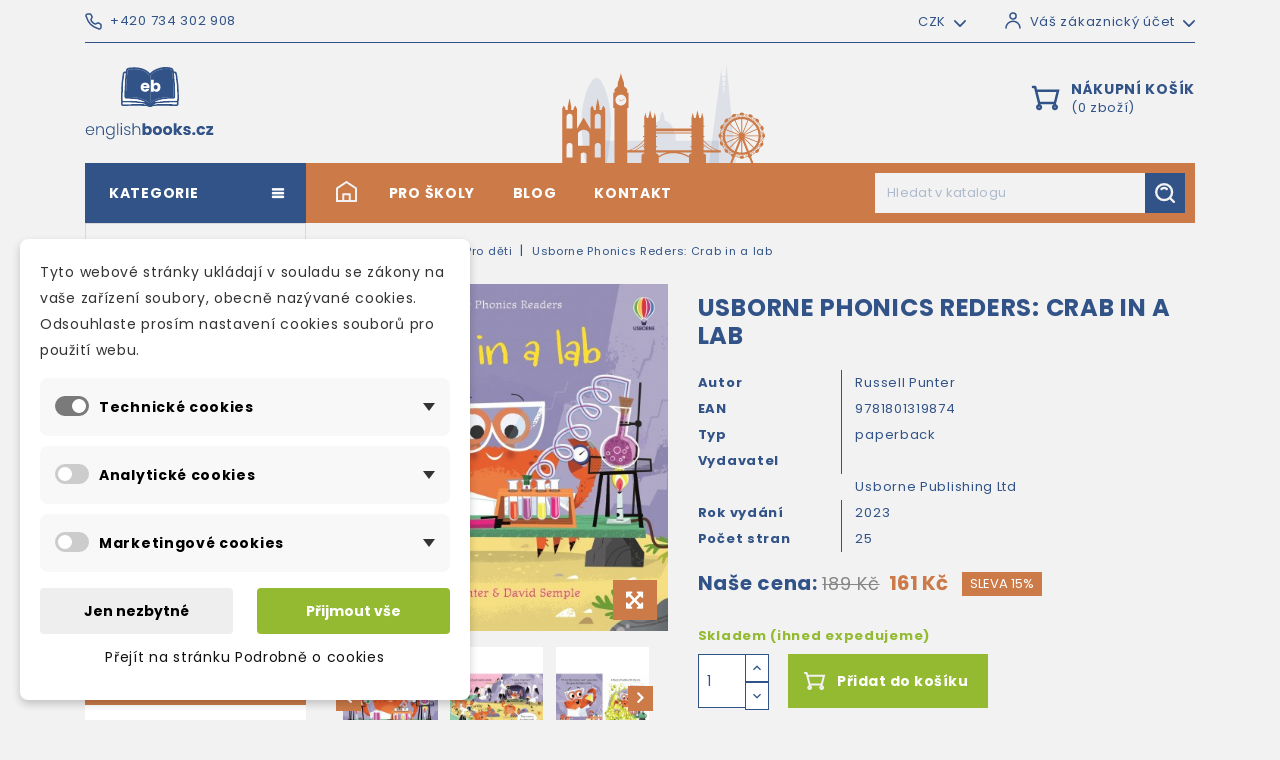

--- FILE ---
content_type: text/html; charset=utf-8
request_url: https://englishbooks.cz/beletrie-v-anglictine/pro-deti/30605-usborne-phonics-reders-crab-in-a-lab-.html
body_size: 36690
content:
<!doctype html>
<html lang="cs-CZ">

	<head>
		
			
  <meta charset="utf-8">


  <meta http-equiv="x-ua-compatible" content="ie=edge">



  <title>Usborne Phonics Reders:  Crab in a lab </title>
  
    
  
  <meta name="description" content="Usborne Phonics Reders:  Crab in a lab ">
  <meta name="keywords" content="">
        <link rel="canonical" href="https://englishbooks.cz/beletrie-v-anglictine/pro-deti/30605-usborne-phonics-reders-crab-in-a-lab-.html">
    
        
  
  
    <script type="application/ld+json">
  {
    "@context": "https://schema.org",
    "@type": "Organization",
    "name" : "englishbooks.cz",
    "url" : "https://englishbooks.cz/",
          "logo": {
        "@type": "ImageObject",
        "url":"https://englishbooks.cz/img/logo-1750871436.svg"
      }
      }
</script>

<script type="application/ld+json">
  {
    "@context": "https://schema.org",
    "@type": "WebPage",
    "isPartOf": {
      "@type": "WebSite",
      "url":  "https://englishbooks.cz/",
      "name": "englishbooks.cz"
    },
    "name": "Usborne Phonics Reders:  Crab in a lab ",
    "url":  "https://englishbooks.cz/beletrie-v-anglictine/pro-deti/30605-usborne-phonics-reders-crab-in-a-lab-.html"
  }
</script>


  <script type="application/ld+json">
    {
      "@context": "https://schema.org",
      "@type": "BreadcrumbList",
      "itemListElement": [
                  {
            "@type": "ListItem",
            "position": 1,
            "name": "Domů",
            "item": "https://englishbooks.cz/"
          },                  {
            "@type": "ListItem",
            "position": 2,
            "name": "Beletrie v angličtině",
            "item": "https://englishbooks.cz/14-beletrie-v-anglictine"
          },                  {
            "@type": "ListItem",
            "position": 3,
            "name": "Pro děti",
            "item": "https://englishbooks.cz/488-pro-deti"
          },                  {
            "@type": "ListItem",
            "position": 4,
            "name": "Usborne Phonics Reders:  Crab in a lab ",
            "item": "https://englishbooks.cz/beletrie-v-anglictine/pro-deti/30605-usborne-phonics-reders-crab-in-a-lab-.html"
          }              ]
    }
  </script>
  
  
  
  <script type="application/ld+json">
  {
    "@context": "https://schema.org/",
    "@type": "Product",
    "name": "Usborne Phonics Reders:  Crab in a lab ",
    "description": "Usborne Phonics Reders:  Crab in a lab ",
    "category": "Pro děti",
    "image" :"https://englishbooks.cz/40199-home_default/usborne-phonics-reders-crab-in-a-lab-.jpg",    "sku": "9781801319874",
    "mpn": "9781801319874"
    ,"gtin13": "9781801319874"
        ,
    "brand": {
      "@type": "Thing",
      "name": "englishbooks.cz"
    }
                ,
    "offers": {
      "@type": "Offer",
      "priceCurrency": "CZK",
      "name": "Usborne Phonics Reders:  Crab in a lab ",
      "price": "161",
      "url": "https://englishbooks.cz/beletrie-v-anglictine/pro-deti/30605-usborne-phonics-reders-crab-in-a-lab-.html",
      "priceValidUntil": "2026-02-14",
              "image": ["https://englishbooks.cz/40199-large_default/usborne-phonics-reders-crab-in-a-lab-.jpg","https://englishbooks.cz/40200-large_default/usborne-phonics-reders-crab-in-a-lab-.jpg","https://englishbooks.cz/40201-large_default/usborne-phonics-reders-crab-in-a-lab-.jpg","https://englishbooks.cz/40202-large_default/usborne-phonics-reders-crab-in-a-lab-.jpg"],
            "sku": "9781801319874",
      "mpn": "9781801319874",
      "gtin13": "9781801319874",                                        "availability": "https://schema.org/InStock",
      "seller": {
        "@type": "Organization",
        "name": "englishbooks.cz"
      }
    }
      }
</script>

  
  
    
  

  
    <meta property="og:title" content="Usborne Phonics Reders:  Crab in a lab " />
    <meta property="og:description" content="Usborne Phonics Reders:  Crab in a lab " />
    <meta property="og:url" content="https://englishbooks.cz/beletrie-v-anglictine/pro-deti/30605-usborne-phonics-reders-crab-in-a-lab-.html" />
    <meta property="og:site_name" content="englishbooks.cz" />
        



  <meta name="viewport" content="width=device-width, initial-scale=1">



<link rel="icon" type="image/vnd.microsoft.icon" href="https://englishbooks.cz/img/favicon.ico?1750871487">
<link rel="shortcut icon" type="image/x-icon" href="https://englishbooks.cz/img/favicon.ico?1750871487">


<!-- Codezeel added -->
<link href="//fonts.googleapis.com/css?family=Poppins:100,300,400,500,700" rel="stylesheet">




  



  	

  <script type="text/javascript">
        var dm_cookie_html_banner = "<style>\n\n    \/*\n    input:checked + .dm_slider {\n      background-color: #7a7a7a;\n    }\n\n    input:focus + .dm_slider {\n      box-shadow: 0 0 1px #7a7a7a;\n    }\n    *\/\n\n    input:checked + .dm_slider {\n        background-color: #7a7a7a; \/* Oran\u017eov\u00e1 pro aktivn\u00ed stav *\/\n    }\n\n    .dm-cookie-popup-accept-cookies, .dm-cookie-popup-accept-cookies-save-group {\n        background-color: #93ba31;\n        border:1px solid #93ba31;\n        color: #FFFFFF;\n    }\n\n    .dm-cookie-popup-accept-cookies:hover {\n        background-color: #93ba31;\n        color: #FFFFFF;\n    }\n\n    .dm-cookie-popup-accept-cookies-save-group:hover {\n        background-color: #93ba31;\n        color: #FFFFFF;\n    }\n\n    .dm-cookie-popup-decline-cookies {\n        background-color: #eeeeee;\n        border:1px solid #eeeeee;\n        color: #000000;\n    }\n\n    .dm-cookie-popup-decline-cookies:hover {\n        background-color: #eeeeee;\n        color: #000000;\n    }\n\n    \n<\/style>\n\n<div id=\"dm-cookie-popup-container\">\n\n    <div class=\"dm-cookie-popup\" style=\"display: none;\">\n\n        <div class=\"dm-cookie-popup-inner\">\n            <div  class=\"dm-cookie-popup-left\">\n\n                \n                <div class=\"dm-cookie-popup-sub-headline\">Tyto webov\u00e9 str\u00e1nky ukl\u00e1daj\u00ed v souladu se z\u00e1kony na va\u0161e za\u0159\u00edzen\u00ed soubory, obecn\u011b naz\u00fdvan\u00e9 cookies. Odsouhlaste pros\u00edm nastaven\u00ed cookies soubor\u016f pro pou\u017eit\u00ed webu.<\/div>\n            <\/div>\n        <\/div>\n\n        <div class=\"dm-cookie-popup-lower\">\n            <ul class=\"dm_cookies_variant\">\n\n                <li class=\"dm_cookies_variant_item\" onclick=\"toggleCookieSectionNew(this)\">\n                    <span>\n                        <label class=\"switch\">\n                            <input type=\"checkbox\" name=\"dm_cookie_group_default\" id=\"dm_cookie_group_default\" class=\"noUniform\" checked=\"checked\" disabled \/>\n                            <span class=\"dm_slider round\"><\/span>\n                        <\/label>\n                        <span class=\"dm_title_group\" >Technick\u00e9 cookies<\/span>\n                        <span class=\"dm_arrow\" ><\/span>\n                    <\/span>\n                    <p class=\"dm_cookies_more_info\">\n                        Tyto soubory cookie jsou nezbytn\u00e9 pro provoz na\u0161ich slu\u017eeb a nelze je vypnout. Obvykle se nastavuj\u00ed pouze v reakci na va\u0161e akce, jako je nap\u0159\u00edklad vytvo\u0159en\u00ed \u00fa\u010dtu nebo ulo\u017een\u00ed seznamu p\u0159\u00e1n\u00ed na pozd\u011bji.\n                    <\/p>\n                <\/li>\n                \n                <li class=\"dm_cookies_variant_item\" onclick=\"toggleCookieSectionNew(this)\">\n                    <span>\n                        <label class=\"switch\">\n                            <input type=\"checkbox\" name=\"dm_cookie_group_1\" id=\"dm_cookie_group_1\" class=\"noUniform\"  \/>\n                            <span class=\"dm_slider round\"><\/span>\n                        <\/label>\n                        <span class=\"dm_title_group\" >Analytick\u00e9 cookies<\/span>\n                        <span class=\"dm_arrow\" ><\/span>\n                    <\/span>\n                    <p class=\"dm_cookies_more_info\">Tyto soubory cookie n\u00e1m umo\u017e\u0148uj\u00ed po\u010d\u00edtat n\u00e1v\u0161t\u011bvy a provoz, abychom m\u011bli p\u0159ehled o tom, kter\u00e9 str\u00e1nky jsou nejobl\u00edben\u011bj\u0161\u00ed a jak se na na\u0161em webu n\u00e1v\u0161t\u011bvn\u00edci pohybuj\u00ed. Ve\u0161ker\u00e9 informace, kter\u00e9 tyto soubory cookie shroma\u017e\u010fuj\u00ed, jsou agregovan\u00e9, a tedy anonymn\u00ed.<\/p>\n                <\/li>\n\n                <li class=\"dm_cookies_variant_item\" onclick=\"toggleCookieSectionNew(this)\">\n                    <span>\n                        <label class=\"switch\">\n                            <input type=\"checkbox\" name=\"dm_cookie_group_2\" id=\"dm_cookie_group_2\" class=\"noUniform\"  \/>\n                            <span class=\"dm_slider round\"><\/span>\n                        <\/label>\n                        <span class=\"dm_title_group\" >Marketingov\u00e9 cookies<\/span>\n                        <span class=\"dm_arrow\" ><\/span>\n                    <\/span>\n                    <p class=\"dm_cookies_more_info\">Kdy\u017e p\u0159ijmete marketingov\u00e9 soubory cookie, d\u00e1v\u00e1te n\u00e1m souhlas um\u00edstit do va\u0161eho za\u0159\u00edzen\u00ed soubory cookie, kter\u00e9 v\u00e1m poskytnou relevantn\u00ed obsah odpov\u00eddaj\u00edc\u00ed va\u0161im z\u00e1jm\u016fm. Tyto soubory cookie mohou b\u00fdt nastaveny n\u00e1mi nebo na\u0161imi reklamn\u00edmi partnery prost\u0159ednictv\u00edm na\u0161ich str\u00e1nek. Jejich \u00fa\u010delem je vytvo\u0159it profil va\u0161ich z\u00e1jm\u016f a zobrazovat v\u00e1m relevantn\u00ed obsah na na\u0161ich webov\u00fdch str\u00e1nk\u00e1ch i na webov\u00fdch str\u00e1nk\u00e1ch t\u0159et\u00edch stran.<\/p>\n                <\/li>\n\n            <\/ul>\n        <\/div>\n\n        <div class=\"dm-cookie-popup-right\">\n            <div class=\"dm-cookie-popup-buttons\">\n                <button class=\"dm-cookie-popup-decline-cookies\">Jen nezbytn\u00e9<\/button>\n                <button class=\"dm-cookie-popup-accept-cookies\">P\u0159ijmout v\u0161e<\/button>\n                <button class=\"dm-cookie-popup-accept-cookies-save-group\" style=\"display:none\">Ulo\u017eit<\/button>\n            <\/div>\n        <\/div>\n\n        <div class=\"dm-cookie-popup-cms-link\" style=\"margin-top: 10px; display:block;\">\n                            <a href=\"https:\/\/englishbooks.cz\/content\/66-vse-o-cookies\" class=\"cookie-a\">P\u0159ej\u00edt na str\u00e1nku Podrobn\u011b o cookies<\/a>\n                    <\/div>\n        \n    <\/div>\n<\/div>\n\n";
        var dm_cookies_ajax_consent = "https:\/\/englishbooks.cz\/module\/dm_cookies\/ajax";
        var dm_cookies_base_url = "https:\/\/englishbooks.cz\/";
        var dm_cookies_days_expires = 31;
        var dm_cookies_id_guest = 1537359;
        var dm_cookies_position = "bottomleft";
        var dm_cookies_reload = "2";
        var dm_cookies_set_new_type = "icon";
        var dm_hash = "3GU8JRP1F";
        var dm_mode = 0;
        var prestashop = {"cart":{"products":[],"totals":{"total":{"type":"total","label":"Celkem","amount":0,"value":"0\u00a0K\u010d"},"total_including_tax":{"type":"total","label":"Celkem (s DPH)","amount":0,"value":"0\u00a0K\u010d"},"total_excluding_tax":{"type":"total","label":"Celkem (bez DPH)","amount":0,"value":"0\u00a0K\u010d"}},"subtotals":{"products":{"type":"products","label":"Mezisou\u010det","amount":0,"value":"0\u00a0K\u010d"},"discounts":null,"shipping":{"type":"shipping","label":"Doru\u010den\u00ed","amount":0,"value":""},"tax":null},"products_count":0,"summary_string":"0 polo\u017eek","vouchers":{"allowed":1,"added":[]},"discounts":[],"minimalPurchase":0,"minimalPurchaseRequired":""},"currency":{"id":1,"name":"\u010cesk\u00e1 koruna","iso_code":"CZK","iso_code_num":"203","sign":"K\u010d"},"customer":{"lastname":null,"firstname":null,"email":null,"birthday":null,"newsletter":null,"newsletter_date_add":null,"optin":null,"website":null,"company":null,"siret":null,"ape":null,"is_logged":false,"gender":{"type":null,"name":null},"addresses":[]},"country":{"id_zone":"9","id_currency":"1","call_prefix":"420","iso_code":"CZ","active":"1","contains_states":"0","need_identification_number":"0","need_zip_code":"1","zip_code_format":"","display_tax_label":"1","name":"\u010cesk\u00e1 republika","id":16},"language":{"name":"\u010ce\u0161tina (Czech)","iso_code":"cs","locale":"cs-CZ","language_code":"cs-CZ","active":"1","is_rtl":"0","date_format_lite":"d.m.Y","date_format_full":"d.m.Y H:i:s","id":1},"page":{"title":"","canonical":"https:\/\/englishbooks.cz\/beletrie-v-anglictine\/pro-deti\/30605-usborne-phonics-reders-crab-in-a-lab-.html","meta":{"title":"Usborne Phonics Reders:  Crab in a lab ","description":"Usborne Phonics Reders:  Crab in a lab ","keywords":"","robots":"index"},"page_name":"product","body_classes":{"lang-cs":true,"lang-rtl":false,"country-CZ":true,"currency-CZK":true,"layout-left-column":true,"page-product":true,"tax-display-enabled":true,"page-customer-account":false,"product-id-30605":true,"product-Usborne Phonics Reders:  Crab in a lab ":true,"product-id-category-488":true,"product-id-manufacturer-0":true,"product-id-supplier-0":true,"product-available-for-order":true},"admin_notifications":[],"password-policy":{"feedbacks":{"0":"Velmi slab\u00e9","1":"Slab\u00e9","2":"Pr\u016fm\u011brn\u00fd","3":"Siln\u00e9","4":"Velmi siln\u00e9","Straight rows of keys are easy to guess":"Skupiny stejn\u00fdch znak\u016f je velmi snadn\u00e9 uhodnout","Short keyboard patterns are easy to guess":"Kr\u00e1tk\u00e9 kombinace znak\u016f lze snadno uhodnout","Use a longer keyboard pattern with more turns":"Pou\u017eijte del\u0161\u00ed kombinace znak\u016f z r\u016fzn\u00fdch \u0159ad kl\u00e1vesnice","Repeats like \"aaa\" are easy to guess":"Opakov\u00e1n\u00ed p\u00edsmen jako \u201eaaa\u201c lze snadno uhodnout","Repeats like \"abcabcabc\" are only slightly harder to guess than \"abc\"":"Opakov\u00e1n\u00ed jako \u201eabcabcabc\u201c nen\u00ed o moc t\u011b\u017e\u0161\u00ed uhodnout ne\u017e \u201eabc\u201c","Sequences like abc or 6543 are easy to guess":"Sekvence znak\u016f jako jsou \"abc\" nebo \"6543\" je snadn\u00e9 uhodnout","Recent years are easy to guess":"P\u0159ede\u0161l\u00e9 roky se daj\u00ed lehce uhodnout","Dates are often easy to guess":"Datumy se daj\u00ed lehce uhodnout","This is a top-10 common password":"Toto je jedno z 10 nejpou\u017e\u00edvan\u011bj\u0161\u00edch hesel","This is a top-100 common password":"Toto je jedno ze 100 nejpou\u017e\u00edvan\u011bj\u0161\u00edch hesel","This is a very common password":"Toto je jedno z nejpou\u017e\u00edvan\u011bj\u0161\u00edch hesel","This is similar to a commonly used password":"Toto heslo je velmi podobn\u00e9 \u010dasto pou\u017e\u00edvan\u00e9mu heslu","A word by itself is easy to guess":"Slovo samo o sob\u011b je snadn\u00e9 uhodnout","Names and surnames by themselves are easy to guess":"Jm\u00e9na a p\u0159\u00edjmen\u00ed jdou snadno uhodnout","Common names and surnames are easy to guess":"B\u011b\u017en\u00e1 jm\u00e9na a p\u0159\u00edjmen\u00ed se daj\u00ed lehce uhodnout","Use a few words, avoid common phrases":"Pou\u017eijte n\u011bkolik slov a vyhn\u011bte se b\u011b\u017en\u00fdm fr\u00e1z\u00edm","No need for symbols, digits, or uppercase letters":"Nen\u00ed t\u0159eba pou\u017e\u00edvat symboly, \u010d\u00edsla nebo velk\u00e1 p\u00edsmena","Avoid repeated words and characters":"Vyhn\u011bte se opakov\u00e1n\u00ed slov a znak\u016f","Avoid sequences":"Vyhn\u011bte se sekvenc\u00edm znak\u016f","Avoid recent years":"Vyhn\u011bte se posledn\u00edm rok\u016fm","Avoid years that are associated with you":"Vyhn\u011bte se rok\u016fm, kter\u00e9 jsou s v\u00e1mi spojen\u00e9","Avoid dates and years that are associated with you":"Vyhn\u011bte se dat\u016fm a rok\u016fm, kter\u00e9 jsou s v\u00e1mi spojen\u00e9","Capitalization doesn't help very much":"Velk\u00e1 p\u00edsmena nemaj\u00ed skoro v\u00fdznam","All-uppercase is almost as easy to guess as all-lowercase":"V\u0161echna velk\u00e1 p\u00edsmena jdou uhodnout stejn\u011b snadno jako v\u0161echna mal\u00e1","Reversed words aren't much harder to guess":"Slova psan\u00e1 pozp\u00e1tku nen\u00ed o moc t\u011b\u017e\u0161\u00ed uhodnout","Predictable substitutions like '@' instead of 'a' don't help very much":"P\u0159edv\u00eddateln\u00e1 nahrazen\u00ed znak\u016f jako \u201e@\u201c m\u00edsto \u201ea\u201c nejsou moc u\u017eite\u010dn\u00e1","Add another word or two. Uncommon words are better.":"P\u0159idejte dal\u0161\u00ed slovo nebo dv\u011b. Lep\u0161\u00ed jsou neobvykl\u00e1 slova."}}},"shop":{"name":"englishbooks.cz","logo":"https:\/\/englishbooks.cz\/img\/logo-1750871436.svg","stores_icon":"https:\/\/englishbooks.cz\/img\/logo_stores.png","favicon":"https:\/\/englishbooks.cz\/img\/favicon.ico"},"core_js_public_path":"\/themes\/","urls":{"base_url":"https:\/\/englishbooks.cz\/","current_url":"https:\/\/englishbooks.cz\/beletrie-v-anglictine\/pro-deti\/30605-usborne-phonics-reders-crab-in-a-lab-.html","shop_domain_url":"https:\/\/englishbooks.cz","img_ps_url":"https:\/\/englishbooks.cz\/img\/","img_cat_url":"https:\/\/englishbooks.cz\/img\/c\/","img_lang_url":"https:\/\/englishbooks.cz\/img\/l\/","img_prod_url":"https:\/\/englishbooks.cz\/img\/p\/","img_manu_url":"https:\/\/englishbooks.cz\/img\/m\/","img_sup_url":"https:\/\/englishbooks.cz\/img\/su\/","img_ship_url":"https:\/\/englishbooks.cz\/img\/s\/","img_store_url":"https:\/\/englishbooks.cz\/img\/st\/","img_col_url":"https:\/\/englishbooks.cz\/img\/co\/","img_url":"https:\/\/englishbooks.cz\/themes\/BookStore\/assets\/img\/","css_url":"https:\/\/englishbooks.cz\/themes\/BookStore\/assets\/css\/","js_url":"https:\/\/englishbooks.cz\/themes\/BookStore\/assets\/js\/","pic_url":"https:\/\/englishbooks.cz\/upload\/","theme_assets":"https:\/\/englishbooks.cz\/themes\/BookStore\/assets\/","theme_dir":"https:\/\/englishbooks.cz\/themes\/BookStore\/","pages":{"address":"https:\/\/englishbooks.cz\/adresa","addresses":"https:\/\/englishbooks.cz\/adresy","authentication":"https:\/\/englishbooks.cz\/prihlaseni","manufacturer":"https:\/\/englishbooks.cz\/vyrobci","cart":"https:\/\/englishbooks.cz\/kosik","category":"https:\/\/englishbooks.cz\/index.php?controller=category","cms":"https:\/\/englishbooks.cz\/index.php?controller=cms","contact":"https:\/\/englishbooks.cz\/kontaktni-informace","discount":"https:\/\/englishbooks.cz\/sleva","guest_tracking":"https:\/\/englishbooks.cz\/sledovani-objednavky-navstevnika","history":"https:\/\/englishbooks.cz\/historie-objednavek","identity":"https:\/\/englishbooks.cz\/osobni-udaje","index":"https:\/\/englishbooks.cz\/","my_account":"https:\/\/englishbooks.cz\/muj-ucet","order_confirmation":"https:\/\/englishbooks.cz\/potvrzeni-objednavky","order_detail":"https:\/\/englishbooks.cz\/index.php?controller=order-detail","order_follow":"https:\/\/englishbooks.cz\/sledovani-objednavky","order":"https:\/\/englishbooks.cz\/objednavka","order_return":"https:\/\/englishbooks.cz\/index.php?controller=order-return","order_slip":"https:\/\/englishbooks.cz\/dobropis","pagenotfound":"https:\/\/englishbooks.cz\/stranka-nenalezena","password":"https:\/\/englishbooks.cz\/obnova-hesla","pdf_invoice":"https:\/\/englishbooks.cz\/index.php?controller=pdf-invoice","pdf_order_return":"https:\/\/englishbooks.cz\/index.php?controller=pdf-order-return","pdf_order_slip":"https:\/\/englishbooks.cz\/index.php?controller=pdf-order-slip","prices_drop":"https:\/\/englishbooks.cz\/slevy","product":"https:\/\/englishbooks.cz\/index.php?controller=product","registration":"https:\/\/englishbooks.cz\/index.php?controller=registration","search":"https:\/\/englishbooks.cz\/vyhledavani","sitemap":"https:\/\/englishbooks.cz\/mapa-stranek","stores":"https:\/\/englishbooks.cz\/prodejny","supplier":"https:\/\/englishbooks.cz\/dodavatele","new_products":"https:\/\/englishbooks.cz\/novinky","brands":"https:\/\/englishbooks.cz\/vyrobci","register":"https:\/\/englishbooks.cz\/index.php?controller=registration","order_login":"https:\/\/englishbooks.cz\/objednavka?login=1"},"alternative_langs":[],"actions":{"logout":"https:\/\/englishbooks.cz\/?mylogout="},"no_picture_image":{"bySize":{"cart_default":{"url":"https:\/\/englishbooks.cz\/img\/p\/cs-default-cart_default.jpg","width":85,"height":107},"small_default":{"url":"https:\/\/englishbooks.cz\/img\/p\/cs-default-small_default.jpg","width":85,"height":107},"home_default":{"url":"https:\/\/englishbooks.cz\/img\/p\/cs-default-home_default.jpg","width":222,"height":280},"medium_default":{"url":"https:\/\/englishbooks.cz\/img\/p\/cs-default-medium_default.jpg","width":416,"height":525},"large_default":{"url":"https:\/\/englishbooks.cz\/img\/p\/cs-default-large_default.jpg","width":634,"height":800}},"small":{"url":"https:\/\/englishbooks.cz\/img\/p\/cs-default-cart_default.jpg","width":85,"height":107},"medium":{"url":"https:\/\/englishbooks.cz\/img\/p\/cs-default-home_default.jpg","width":222,"height":280},"large":{"url":"https:\/\/englishbooks.cz\/img\/p\/cs-default-large_default.jpg","width":634,"height":800},"legend":""}},"configuration":{"display_taxes_label":true,"display_prices_tax_incl":true,"is_catalog":false,"show_prices":true,"opt_in":{"partner":false},"quantity_discount":{"type":"discount","label":"Jednotkov\u00e1 sleva"},"voucher_enabled":1,"return_enabled":0},"field_required":[],"breadcrumb":{"links":[{"title":"Dom\u016f","url":"https:\/\/englishbooks.cz\/"},{"title":"Beletrie v angli\u010dtin\u011b","url":"https:\/\/englishbooks.cz\/14-beletrie-v-anglictine"},{"title":"Pro d\u011bti","url":"https:\/\/englishbooks.cz\/488-pro-deti"},{"title":"Usborne Phonics Reders:  Crab in a lab ","url":"https:\/\/englishbooks.cz\/beletrie-v-anglictine\/pro-deti\/30605-usborne-phonics-reders-crab-in-a-lab-.html"}],"count":4},"link":{"protocol_link":"https:\/\/","protocol_content":"https:\/\/"},"time":1769781519,"static_token":"fca7eb470676bd2c59f7f6fdd7b05216","token":"8b41623c845e75c86352a06dcfa5295e","debug":false};
        var psemailsubscription_subscription = "https:\/\/englishbooks.cz\/module\/ps_emailsubscription\/subscription";
        var psr_icon_color = "#F19D76";
      </script>
		<link rel="stylesheet" href="https://englishbooks.cz/modules/dm_cookies/views/css/dm_cookies_new.css" media="all">
		<link rel="stylesheet" href="https://englishbooks.cz/themes/BookStore/assets/css/theme.css" media="all">
		<link rel="stylesheet" href="https://englishbooks.cz/themes/BookStore/assets/css/font-awesome.css" media="all">
		<link rel="stylesheet" href="https://englishbooks.cz/modules/blockreassurance/views/dist/front.css" media="all">
		<link rel="stylesheet" href="https://englishbooks.cz/themes/BookStore/modules/ps_searchbar/ps_searchbar.css" media="all">
		<link rel="stylesheet" href="https://englishbooks.cz/modules/psblog/views/css/psblog.css" media="all">
		<link rel="stylesheet" href="https://englishbooks.cz/modules/psblog/views/css/lightbox.css" media="all">
		<link rel="stylesheet" href="https://englishbooks.cz/js/jquery/ui/themes/base/minified/jquery-ui.min.css" media="all">
		<link rel="stylesheet" href="https://englishbooks.cz/js/jquery/ui/themes/base/minified/jquery.ui.theme.min.css" media="all">
		<link rel="stylesheet" href="https://englishbooks.cz/modules/cz_imageslider/views/css/flexslider.css" media="all">
		<link rel="stylesheet" href="https://englishbooks.cz/modules/cz_verticalmenu/views/css/cz_verticalmenu.css" media="all">
		<link rel="stylesheet" href="https://englishbooks.cz/themes/BookStore/assets/css/custom.css" media="all">
	
	


        <link rel="preload" href="/modules/creativeelements/views/lib/ceicons/fonts/ceicons.woff2?8goggd" as="font" type="font/woff2" crossorigin>
        


  
    <script data-keepinline="true">

        // GTAG consent
        window.dataLayer = window.dataLayer || [];
        function gtag(){dataLayer.push(arguments);}

        gtag("consent", "default", {
            "ad_storage": "denied",
            "ad_user_data": "denied",
            "ad_personalization": "denied",
            "analytics_storage": "denied"
        });

        
                            
                    gtag("set", "ads_data_redaction", true);
                
                    

        dataLayer.push({
            "event" : "default_consent",
        });

     </script>



<script async src="https://www.googletagmanager.com/gtag/js?id=G-896Y4EJHLS"></script>
<script>
  window.dataLayer = window.dataLayer || [];
  function gtag(){dataLayer.push(arguments);}
  gtag('js', new Date());
  gtag(
    'config',
    'G-896Y4EJHLS',
    {
      'debug_mode':false
                      }
  );
</script>

<script type="text/javascript" src="https://smartarget.online/loader.js?u=c18c702a9ed27b37cff67fd7130c235ca63b5f47&source=prestashop_popup"></script>




		
  <meta property="og:type" content="product">
    <meta property="og:image" content="https://englishbooks.cz/40199-large_default/usborne-phonics-reders-crab-in-a-lab-.jpg">
  
    <meta property="product:pretax_price:amount" content="146.045455">
  <meta property="product:pretax_price:currency" content="CZK">
  <meta property="product:price:amount" content="161">
  <meta property="product:price:currency" content="CZK">
    
	</head>

	<body id="product" class="lang-cs country-cz currency-czk layout-left-column page-product tax-display-enabled product-id-30605 product-usborne-phonics-reders-crab-in-a-lab product-id-category-488 product-id-manufacturer-0 product-id-supplier-0 product-available-for-order ce-kit-1 elementor-page elementor-page-30605030101">
	
		
		  
		

		<main id="page">
			<div class="page-container container">
				
									
		  		
				
				<header id="header">
					
							


<nav class="header-nav">
	<div class="left-nav">
		<div id="cznavcmsblock" class="nav-cms-block">  
	<div class="welcome_text">+420 734 302 908</div>
</div>

	</div>
	
	<div class="right-nav">
		
<div class="currency-selector dropdown js-dropdown">
		<span class="expand-more _gray-darker" data-toggle="dropdown" aria-haspopup="true" aria-expanded="false" id="currency-dropdown">
		CZK
		<span class="expand-more dropdown-arrow"></span>
	</span>
	<ul class="dropdown-menu" aria-labelledby="currency-dropdown">
			<li  class="current" >
			<a title="Česká koruna" rel="nofollow" href="https://englishbooks.cz/beletrie-v-anglictine/pro-deti/30605-usborne-phonics-reders-crab-in-a-lab-.html?SubmitCurrency=1&amp;id_currency=1" class="dropdown-item">CZK</a>
		</li>
			<li >
			<a title="Euro" rel="nofollow" href="https://englishbooks.cz/beletrie-v-anglictine/pro-deti/30605-usborne-phonics-reders-crab-in-a-lab-.html?SubmitCurrency=1&amp;id_currency=2" class="dropdown-item">EUR</a>
		</li>
		</ul>
</div>  <div class="user-info dropdown js-dropdown">
  	<span class="user-info-title expand-more _gray-darker" data-toggle="dropdown"><span class="account_text">Váš zákaznický účet</span></span>
    <ul class="dropdown-menu">
	      <li>
	  <a
        class="dropdown-item"
	href="https://englishbooks.cz/muj-ucet"
        title="Přihlášení k vašemu zákaznickému účtu"
        rel="nofollow"
      >
        <span>Přihlásit se</span>
      </a>
	  </li>
        <li>
      
    </li>
    <li>
      
    </li>
	</ul>
  </div>
	</div>
</nav>



	<div class="header-top">
		<div class="header_logo">
			                <a href="https://englishbooks.cz/">
                  <img class="logo img-responsive" src="https://englishbooks.cz/img/logo-1750871436.svg" alt="englishbooks.cz" loading="lazy">
                </a>
            		</div>
		<div id="czheadercmsblock" class="header-cms-block">  
	<div class="header-cms"><img src="/img/cms/england.svg" alt="England" /></div>
</div>
<div id="desktop_cart">
  <div class="blockcart cart-preview inactive" data-refresh-url="//englishbooks.cz/module/ps_shoppingcart/ajax">
    <div class="header blockcart-header dropdown js-dropdown">
		 
		<a class="shopping-cart" rel="nofollow" href="//englishbooks.cz/kosik?action=show" >
			<span class="hidden-sm-down">Nákupní košík</span>
			<span class="cart-products-count hidden-sm-down">
			(0 
									zboží)
												
			</span>
			<span class="mobile-count">0</span>
		</a>
		 
		
	      </div>
</div>
</div>					
		<div class="header-nav-fullwidth">
				


<div class="container menu-container">
	<div class="text-xs-left mobile hidden-lg-up mobile-menu">
	
		<div class="menu-icon">
			<div class="cat-title">Kategorie</div>		  
		</div>
	
		<div id="mobile_top_menu_wrapper" class="row hidden-lg-up">
			<div class="mobile-menu-inner">
				<div class="menu-icon">
					<div class="cat-title">Kategorie</div>		  
				</div>
        <div class="js-top-menu mobile" id="_mobile_top_menu"></div>
				<div class="js-top-menu mobile" id="_mobile_main_menu"></div>
        <div class="nav_cms"></div>
			</div>
		</div>
	</div>
</div>

 
<div class="menu col-lg-12 js-top-menu position-static hidden-md-down">
	<div class="container page-container menu-container main_menu" id="_desktop_main_menu">
		
          <ul class="top-menu  container" id="top-menu" data-depth="0">
                    <li class="link" id="lnk-">
              <a
                class="dropdown-item"
                href="/" data-depth="0"
                              >
                                #
              </a>
                          </li>
                    <li class="cms-page" id="cms-page-6">
              <a
                class="dropdown-item"
                href="https://englishbooks.cz/content/6-nabidka-pro-skoly" data-depth="0"
                              >
                                Pro školy
              </a>
                          </li>
                    <li class="link" id="lnk-blog">
              <a
                class="dropdown-item"
                href="https://englishbooks.cz/blog.html" data-depth="0"
                              >
                                Blog
              </a>
                          </li>
                    <li class="cms-page" id="cms-page-9">
              <a
                class="dropdown-item"
                href="https://englishbooks.cz/content/9-kontaktni-informace" data-depth="0"
                              >
                                Kontakt
              </a>
                          </li>
              </ul>
    
	</div>
</div><!-- Block search module TOP -->
<div id="search_widget" class="col-lg-4 col-md-5 col-sm-12 search-widget" data-search-controller-url="//englishbooks.cz/vyhledavani">
	<span class="search_button"></span>
	<div class="search_toggle">
		<form method="get" action="//englishbooks.cz/vyhledavani">
			<input type="hidden" name="controller" value="search">
			<input type="text" name="s" value="" placeholder="Hledat v katalogu">
			<button type="submit">
			</button>
		</form>
	</div>
</div>
<!-- /Block search module TOP -->

		</div>
	</div>	

					
				</header>
		  		
		
				
					<div class="container">
						
<aside id="notifications">
  <div class="container">
    
    
    
      </div>
</aside>
					</div>
				
					
				<section id="wrapper">
								  
			
					
					
						<nav data-depth="4" class="breadcrumb">
  <ol>
    
          
         
      
          
                  <li>
                                  <a href="https://englishbooks.cz/14-beletrie-v-anglictine"><span>Beletrie v angličtině</span></a>
                          </li>
          
      
          
                  <li>
                                  <a href="https://englishbooks.cz/488-pro-deti"><span>Pro děti</span></a>
                          </li>
          
      
          
                  <li>
                                  <span>Usborne Phonics Reders:  Crab in a lab </span>
                          </li>
          
      
        
  </ol>
</nav>
					
					
					
					
					<div id="columns_inner">
						
							<div id="left-column" class="col-xs-12" style="width:21.27%">
																	

<div class="menu vertical-menu js-top-menu position-static hidden-md-down">
    <div id="czverticalmenublock" class="verticalmenu-block">		
		<h4 class="expand-more title h3 block_title"  id="verticalmenu-dropdown">
			Kategorie
			<span class="dropdown-arrow"></span>
		</h4>
		<div class="block_content verticalmenu_block"  id="_desktop_top_menu">
			
  <ul class="top-menu" id="top-menu" data-depth="0"><li class="category" id="czcategory-572"><a href="https://englishbooks.cz/572-nove-v-nabidce" class="dropdown-item" data-depth="0" >Nově v nabídce</a></li><li class="category" id="czcategory-11"><a href="https://englishbooks.cz/11-kurzove-ucebnice" class="dropdown-item" data-depth="0" ><span class="pull-xs-right hidden-lg-up"><span data-target="#top_sub_menu_55089" data-toggle="collapse" class="navbar-toggler collapse-icons"><i class="fa-icon add">&nbsp;</i><i class="fa-icon remove">&nbsp;</i></span></span> <span class="pull-xs-right sub-menu-arrow"></span>Kurzové učebnice</a><div  class="popover sub-menu js-sub-menu collapse" id="top_sub_menu_55089">
  <ul class="top-menu"  data-depth="1"><li class="category" id="czcategory-51"><a href="https://englishbooks.cz/51-pro-materske-skoly" class="dropdown-item dropdown-submenu" data-depth="1" ><span class="pull-xs-right hidden-lg-up"><span data-target="#top_sub_menu_77611" data-toggle="collapse" class="navbar-toggler collapse-icons"><i class="fa-icon add">&nbsp;</i><i class="fa-icon remove">&nbsp;</i></span></span>pro mateřské školy</a><div  class="collapse" id="top_sub_menu_77611">
  <ul class="top-menu"  data-depth="2"><li class="category" id="czcategory-330"><a href="https://englishbooks.cz/330-cookie-and-friends" class="dropdown-item" data-depth="2" >Cookie and Friends</a></li><li class="category" id="czcategory-331"><a href="https://englishbooks.cz/331-hippo-and-friends" class="dropdown-item" data-depth="2" >Hippo and Friends</a></li><li class="category" id="czcategory-342"><a href="https://englishbooks.cz/342-playtime" class="dropdown-item" data-depth="2" >Playtime</a></li><li class="category" id="czcategory-628"><a href="https://englishbooks.cz/628-jump-in" class="dropdown-item" data-depth="2" >Jump In!</a></li><li class="category" id="czcategory-346"><a href="https://englishbooks.cz/346-hello-jack-captain-jack" class="dropdown-item" data-depth="2" >Hello Jack / Captain Jack</a></li><li class="category" id="czcategory-340"><a href="https://englishbooks.cz/340-cheeky-monkey" class="dropdown-item" data-depth="2" >Cheeky Monkey</a></li><li class="category" id="czcategory-350"><a href="https://englishbooks.cz/350-super-safari" class="dropdown-item" data-depth="2" >Super Safari</a></li><li class="category" id="czcategory-329"><a href="https://englishbooks.cz/329-my-first-english-adventure" class="dropdown-item" data-depth="2" >My First English Adventure</a></li><li class="category" id="czcategory-344"><a href="https://englishbooks.cz/344-oxford-phonics-world" class="dropdown-item" data-depth="2" >Oxford Phonics World</a></li><li class="category" id="czcategory-348"><a href="https://englishbooks.cz/348-show-and-tell" class="dropdown-item" data-depth="2" >Show and Tell</a></li><li class="category" id="czcategory-341"><a href="https://englishbooks.cz/341-little-friends" class="dropdown-item" data-depth="2" >Little Friends</a></li><li class="category" id="czcategory-332"><a href="https://englishbooks.cz/332-here-s-patch-the-puppy" class="dropdown-item" data-depth="2" >Here&#039;s Patch the Puppy</a></li><li class="category" id="czcategory-345"><a href="https://englishbooks.cz/345-my-little-island" class="dropdown-item" data-depth="2" >My Little Island</a></li><li class="category" id="czcategory-595"><a href="https://englishbooks.cz/595-dex" class="dropdown-item" data-depth="2" >Dex</a></li><li class="category" id="czcategory-343"><a href="https://englishbooks.cz/343-happy-hearts" class="dropdown-item" data-depth="2" >Happy Hearts</a></li><li class="category" id="czcategory-333"><a href="https://englishbooks.cz/333-hello-robby-rabbit" class="dropdown-item" data-depth="2" >Hello Robby Rabbit</a></li><li class="category" id="czcategory-335"><a href="https://englishbooks.cz/335-super-me" class="dropdown-item" data-depth="2" >Super Me</a></li><li class="category" id="czcategory-337"><a href="https://englishbooks.cz/337-get-ready-1" class="dropdown-item" data-depth="2" >Get Ready! 1</a></li><li class="category" id="czcategory-339"><a href="https://englishbooks.cz/339-zig-zag-island-magic" class="dropdown-item" data-depth="2" >Zig Zag Island / Magic</a></li><li class="category" id="czcategory-658"><a href="https://englishbooks.cz/658-oxford-beginnings-with-cookie" class="dropdown-item" data-depth="2" >Oxford Beginnings with Cookie</a></li><li class="category" id="czcategory-660"><a href="https://englishbooks.cz/660-show-and-tell-second-edition" class="dropdown-item" data-depth="2" >Show and Tell Second Edition</a></li><li class="category" id="czcategory-668"><a href="https://englishbooks.cz/668-welcome-to-our-world" class="dropdown-item" data-depth="2" >Welcome to Our World</a></li><li class="category" id="czcategory-672"><a href="https://englishbooks.cz/672-look-and-see" class="dropdown-item" data-depth="2" >Look and See</a></li><li class="category" id="czcategory-675"><a href="https://englishbooks.cz/675-cambridge-little-steps" class="dropdown-item" data-depth="2" >Cambridge Little Steps</a></li><li class="category" id="czcategory-679"><a href="https://englishbooks.cz/679-explore-our-world-second-edition" class="dropdown-item" data-depth="2" >Explore Our World Second Edition</a></li><li class="category" id="czcategory-693"><a href="https://englishbooks.cz/693-mimis-wheel" class="dropdown-item" data-depth="2" >Mimi´s Wheel</a></li><li class="category" id="czcategory-701"><a href="https://englishbooks.cz/701--my-disney-stars-and-friends-" class="dropdown-item" data-depth="2" > My Disney Stars and Friends </a></li><li class="category" id="czcategory-706"><a href="https://englishbooks.cz/706-pippa-and-pop" class="dropdown-item" data-depth="2" >Pippa and Pop</a></li><li class="category" id="czcategory-746"><a href="https://englishbooks.cz/746-greenman-second-edition" class="dropdown-item" data-depth="2" >Greenman Second Edition</a></li><li class="category" id="czcategory-799"><a href="https://englishbooks.cz/799-little-blue-dot" class="dropdown-item" data-depth="2" >Little Blue Dot</a></li><li class="category" id="czcategory-809"><a href="https://englishbooks.cz/809-toy-team" class="dropdown-item" data-depth="2" >Toy Team</a></li></ul><div class="menu-images-container"></div></div></li><li class="category" id="czcategory-50"><a href="https://englishbooks.cz/50-pro-1-stupen-zakladnich-skol" class="dropdown-item dropdown-submenu" data-depth="1" ><span class="pull-xs-right hidden-lg-up"><span data-target="#top_sub_menu_68248" data-toggle="collapse" class="navbar-toggler collapse-icons"><i class="fa-icon add">&nbsp;</i><i class="fa-icon remove">&nbsp;</i></span></span>pro 1. stupeň základních škol</a><div  class="collapse" id="top_sub_menu_68248">
  <ul class="top-menu"  data-depth="2"><li class="category" id="czcategory-316"><a href="https://englishbooks.cz/316-happy-house-third-edition" class="dropdown-item" data-depth="2" >Happy House Third Edition</a></li><li class="category" id="czcategory-276"><a href="https://englishbooks.cz/276-new-happy-house" class="dropdown-item" data-depth="2" >New Happy House</a></li><li class="category" id="czcategory-287"><a href="https://englishbooks.cz/287-happy-house" class="dropdown-item" data-depth="2" >Happy House</a></li><li class="category" id="czcategory-317"><a href="https://englishbooks.cz/317-happy-street-third-edition" class="dropdown-item" data-depth="2" >Happy Street Third Edition</a></li><li class="category" id="czcategory-278"><a href="https://englishbooks.cz/278-new-happy-street" class="dropdown-item" data-depth="2" >New Happy Street</a></li><li class="category" id="czcategory-298"><a href="https://englishbooks.cz/298-happy-street" class="dropdown-item" data-depth="2" >Happy Street</a></li><li class="category" id="czcategory-285"><a href="https://englishbooks.cz/285-new-happy-earth" class="dropdown-item" data-depth="2" >New Happy Earth</a></li><li class="category" id="czcategory-289"><a href="https://englishbooks.cz/289-happy-earth" class="dropdown-item" data-depth="2" >Happy Earth</a></li><li class="category" id="czcategory-295"><a href="https://englishbooks.cz/295-chit-chat" class="dropdown-item" data-depth="2" >Chit Chat</a></li><li class="category" id="czcategory-627"><a href="https://englishbooks.cz/627-let-s-explore-explore-together" class="dropdown-item" data-depth="2" >Let&#039;s Explore / Explore Together</a></li><li class="category" id="czcategory-311"><a href="https://englishbooks.cz/311-our-discovery-island" class="dropdown-item" data-depth="2" >Our Discovery Island</a></li><li class="category" id="czcategory-635"><a href="https://englishbooks.cz/635-poptropica-english" class="dropdown-item" data-depth="2" >Poptropica English</a></li><li class="category" id="czcategory-288"><a href="https://englishbooks.cz/288-new-chatterbox" class="dropdown-item" data-depth="2" >New Chatterbox</a></li><li class="category" id="czcategory-594"><a href="https://englishbooks.cz/594-chatterbox" class="dropdown-item" data-depth="2" >Chatterbox</a></li><li class="category" id="czcategory-283"><a href="https://englishbooks.cz/283-playway-to-english-second-edition" class="dropdown-item" data-depth="2" >Playway to English Second Edition</a></li><li class="category" id="czcategory-265"><a href="https://englishbooks.cz/265-playway-to-english" class="dropdown-item" data-depth="2" >Playway to English</a></li><li class="category" id="czcategory-328"><a href="https://englishbooks.cz/328-new-english-adventure" class="dropdown-item" data-depth="2" >New English Adventure</a></li><li class="category" id="czcategory-256"><a href="https://englishbooks.cz/256-english-adventure" class="dropdown-item" data-depth="2" >English Adventure</a></li><li class="category" id="czcategory-584"><a href="https://englishbooks.cz/584-incredible-english-second-edition" class="dropdown-item" data-depth="2" >Incredible English Second Edition</a></li><li class="category" id="czcategory-257"><a href="https://englishbooks.cz/257-incredible-english" class="dropdown-item" data-depth="2" >Incredible English</a></li><li class="category" id="czcategory-619"><a href="https://englishbooks.cz/619-kid-s-box-updated-second-edition" class="dropdown-item" data-depth="2" >Kid&#039;s Box Updated Second Edition</a></li><li class="category" id="czcategory-318"><a href="https://englishbooks.cz/318-kid-s-box-second-edition" class="dropdown-item" data-depth="2" >Kid&#039;s Box Second Edition</a></li><li class="category" id="czcategory-277"><a href="https://englishbooks.cz/277-kid-s-box" class="dropdown-item" data-depth="2" >Kid&#039;s Box</a></li><li class="category" id="czcategory-319"><a href="https://englishbooks.cz/319-oxford-discover" class="dropdown-item" data-depth="2" >Oxford Discover</a></li><li class="category" id="czcategory-262"><a href="https://englishbooks.cz/262-join-us-for-english" class="dropdown-item" data-depth="2" >Join Us for English</a></li><li class="category" id="czcategory-258"><a href="https://englishbooks.cz/258-little-bugs" class="dropdown-item" data-depth="2" >Little Bugs</a></li><li class="category" id="czcategory-259"><a href="https://englishbooks.cz/259-big-bugs" class="dropdown-item" data-depth="2" >Big Bugs</a></li><li class="category" id="czcategory-300"><a href="https://englishbooks.cz/300-super-surprise" class="dropdown-item" data-depth="2" >Super Surprise!</a></li><li class="category" id="czcategory-326"><a href="https://englishbooks.cz/326-tiger-time" class="dropdown-item" data-depth="2" >Tiger Time</a></li><li class="category" id="czcategory-281"><a href="https://englishbooks.cz/281-footprints" class="dropdown-item" data-depth="2" >Footprints</a></li><li class="category" id="czcategory-307"><a href="https://englishbooks.cz/307-english-world" class="dropdown-item" data-depth="2" >English World</a></li><li class="category" id="czcategory-616"><a href="https://englishbooks.cz/616-academy-stars" class="dropdown-item" data-depth="2" >Academy Stars</a></li><li class="category" id="czcategory-312"><a href="https://englishbooks.cz/312-super-minds" class="dropdown-item" data-depth="2" >Super Minds</a></li><li class="category" id="czcategory-321"><a href="https://englishbooks.cz/321-family-and-friends-second-edition" class="dropdown-item" data-depth="2" >Family and Friends Second Edition</a></li><li class="category" id="czcategory-274"><a href="https://englishbooks.cz/274-family-and-friends" class="dropdown-item" data-depth="2" >Family and Friends</a></li><li class="category" id="czcategory-323"><a href="https://englishbooks.cz/323-first-friends-second-edition" class="dropdown-item" data-depth="2" >First Friends Second Edition</a></li><li class="category" id="czcategory-275"><a href="https://englishbooks.cz/275-first-friends" class="dropdown-item" data-depth="2" >First Friends</a></li><li class="category" id="czcategory-299"><a href="https://englishbooks.cz/299-treetops" class="dropdown-item" data-depth="2" >Treetops</a></li><li class="category" id="czcategory-254"><a href="https://englishbooks.cz/254-excellent" class="dropdown-item" data-depth="2" >Excellent!</a></li><li class="category" id="czcategory-273"><a href="https://englishbooks.cz/273-hello-kids" class="dropdown-item" data-depth="2" >Hello Kids!</a></li><li class="category" id="czcategory-320"><a href="https://englishbooks.cz/320-our-world" class="dropdown-item" data-depth="2" >Our World</a></li><li class="category" id="czcategory-302"><a href="https://englishbooks.cz/302-new-start-with-click" class="dropdown-item" data-depth="2" >New Start with Click</a></li><li class="category" id="czcategory-314"><a href="https://englishbooks.cz/314-macmillan-english-quest" class="dropdown-item" data-depth="2" >Macmillan English Quest</a></li><li class="category" id="czcategory-282"><a href="https://englishbooks.cz/282-macmillan-english" class="dropdown-item" data-depth="2" >Macmillan English</a></li><li class="category" id="czcategory-322"><a href="https://englishbooks.cz/322-macmillan-next-move" class="dropdown-item" data-depth="2" >Macmillan Next Move</a></li><li class="category" id="czcategory-263"><a href="https://englishbooks.cz/263-mini-magic" class="dropdown-item" data-depth="2" >Mini Magic</a></li><li class="category" id="czcategory-264"><a href="https://englishbooks.cz/264-story-magic" class="dropdown-item" data-depth="2" >Story Magic</a></li><li class="category" id="czcategory-324"><a href="https://englishbooks.cz/324-smileys" class="dropdown-item" data-depth="2" >Smileys</a></li><li class="category" id="czcategory-309"><a href="https://englishbooks.cz/309-the-english-ladder" class="dropdown-item" data-depth="2" >The English Ladder</a></li><li class="category" id="czcategory-603"><a href="https://englishbooks.cz/603-welcome-plus" class="dropdown-item" data-depth="2" >Welcome Plus</a></li><li class="category" id="czcategory-325"><a href="https://englishbooks.cz/325-welcome" class="dropdown-item" data-depth="2" >Welcome</a></li><li class="category" id="czcategory-600"><a href="https://englishbooks.cz/600-guess-what" class="dropdown-item" data-depth="2" >Guess What!</a></li><li class="category" id="czcategory-266"><a href="https://englishbooks.cz/266-primary-colours" class="dropdown-item" data-depth="2" >Primary Colours</a></li><li class="category" id="czcategory-615"><a href="https://englishbooks.cz/615-big-english" class="dropdown-item" data-depth="2" >Big English</a></li><li class="category" id="czcategory-284"><a href="https://englishbooks.cz/284-tracks" class="dropdown-item" data-depth="2" >Tracks</a></li><li class="category" id="czcategory-269"><a href="https://englishbooks.cz/269-brilliant" class="dropdown-item" data-depth="2" >Brilliant</a></li><li class="category" id="czcategory-267"><a href="https://englishbooks.cz/267-brilliant-fun" class="dropdown-item" data-depth="2" >Brilliant Fun</a></li><li class="category" id="czcategory-310"><a href="https://englishbooks.cz/310-yazoo" class="dropdown-item" data-depth="2" >Yazoo</a></li><li class="category" id="czcategory-261"><a href="https://englishbooks.cz/261-join-in" class="dropdown-item" data-depth="2" >Join In</a></li><li class="category" id="czcategory-268"><a href="https://englishbooks.cz/268-here-comes-minibus" class="dropdown-item" data-depth="2" >Here Comes Minibus!</a></li><li class="category" id="czcategory-315"><a href="https://englishbooks.cz/315-happy-trails" class="dropdown-item" data-depth="2" >Happy Trails</a></li><li class="category" id="czcategory-260"><a href="https://englishbooks.cz/260-way-ahead" class="dropdown-item" data-depth="2" >Way Ahead</a></li><li class="category" id="czcategory-306"><a href="https://englishbooks.cz/306-new-let-s-learn-english" class="dropdown-item" data-depth="2" >New Let&#039;s Learn English</a></li><li class="category" id="czcategory-280"><a href="https://englishbooks.cz/280-fairyland" class="dropdown-item" data-depth="2" >Fairyland</a></li><li class="category" id="czcategory-301"><a href="https://englishbooks.cz/301-everybody-up" class="dropdown-item" data-depth="2" >Everybody Up</a></li><li class="category" id="czcategory-255"><a href="https://englishbooks.cz/255-friends" class="dropdown-item" data-depth="2" >Friends</a></li><li class="category" id="czcategory-291"><a href="https://englishbooks.cz/291-get-ready-2" class="dropdown-item" data-depth="2" >Get Ready! 2</a></li><li class="category" id="czcategory-303"><a href="https://englishbooks.cz/303-stardust" class="dropdown-item" data-depth="2" >Stardust</a></li><li class="category" id="czcategory-292"><a href="https://englishbooks.cz/292-i-spy" class="dropdown-item" data-depth="2" >I-Spy</a></li><li class="category" id="czcategory-293"><a href="https://englishbooks.cz/293-you-and-me" class="dropdown-item" data-depth="2" >You and Me</a></li><li class="category" id="czcategory-296"><a href="https://englishbooks.cz/296-zap-b" class="dropdown-item" data-depth="2" >Zap! B</a></li><li class="category" id="czcategory-297"><a href="https://englishbooks.cz/297-zabadoo" class="dropdown-item" data-depth="2" >Zabadoo!</a></li><li class="category" id="czcategory-286"><a href="https://englishbooks.cz/286-super-me" class="dropdown-item" data-depth="2" >Super Me</a></li><li class="category" id="czcategory-613"><a href="https://englishbooks.cz/613-set-sail" class="dropdown-item" data-depth="2" >Set Sail!</a></li><li class="category" id="czcategory-612"><a href="https://englishbooks.cz/612-sail-away" class="dropdown-item" data-depth="2" >Sail Away!</a></li><li class="category" id="czcategory-629"><a href="https://englishbooks.cz/629-matt-the-bat" class="dropdown-item" data-depth="2" >Matt the Bat</a></li><li class="category" id="czcategory-642"><a href="https://englishbooks.cz/642-give-me-five" class="dropdown-item" data-depth="2" >Give Me Five!</a></li><li class="category" id="czcategory-652"><a href="https://englishbooks.cz/652-get-set-go" class="dropdown-item" data-depth="2" >Get Set Go!</a></li><li class="category" id="czcategory-654"><a href="https://englishbooks.cz/654-our-world-second-edition" class="dropdown-item" data-depth="2" >Our World Second Edition</a></li><li class="category" id="czcategory-656"><a href="https://englishbooks.cz/656-global-stage" class="dropdown-item" data-depth="2" >Global Stage</a></li><li class="category" id="czcategory-659"><a href="https://englishbooks.cz/659-oxford-discover-second-edition" class="dropdown-item" data-depth="2" >Oxford Discover Second Edition</a></li><li class="category" id="czcategory-661"><a href="https://englishbooks.cz/661-power-up" class="dropdown-item" data-depth="2" >Power Up</a></li><li class="category" id="czcategory-664"><a href="https://englishbooks.cz/664-guess-what" class="dropdown-item" data-depth="2" >Guess What!</a></li><li class="category" id="czcategory-676"><a href="https://englishbooks.cz/676-cambridge-primary-paths" class="dropdown-item" data-depth="2" >Cambridge Primary Paths</a></li><li class="category" id="czcategory-677"><a href="https://englishbooks.cz/677-cambridge-primary-paths" class="dropdown-item" data-depth="2" >Cambridge Primary Paths</a></li><li class="category" id="czcategory-682"><a href="https://englishbooks.cz/682-explore-our-world-second-edition" class="dropdown-item" data-depth="2" >Explore Our World Second Edition</a></li><li class="category" id="czcategory-683"><a href="https://englishbooks.cz/683-matt-the-bat" class="dropdown-item" data-depth="2" >Matt the Bat</a></li><li class="category" id="czcategory-684"><a href="https://englishbooks.cz/684-click-with-friends" class="dropdown-item" data-depth="2" >Click with Friends</a></li><li class="category" id="czcategory-695"><a href="https://englishbooks.cz/695-look" class="dropdown-item" data-depth="2" >Look</a></li><li class="category" id="czcategory-700"><a href="https://englishbooks.cz/700-rise-and-shine" class="dropdown-item" data-depth="2" >Rise and Shine</a></li><li class="category" id="czcategory-703"><a href="https://englishbooks.cz/703-super-minds-second-editon" class="dropdown-item" data-depth="2" >Super Minds Second Editon</a></li><li class="category" id="czcategory-709"><a href="https://englishbooks.cz/709-funpark" class="dropdown-item" data-depth="2" >Funpark</a></li><li class="category" id="czcategory-711"><a href="https://englishbooks.cz/711-bright-ideas" class="dropdown-item" data-depth="2" >Bright Ideas</a></li><li class="category" id="czcategory-728"><a href="https://englishbooks.cz/728-english-code" class="dropdown-item" data-depth="2" >English Code</a></li><li class="category" id="czcategory-731"><a href="https://englishbooks.cz/731-kids-box-new-generation" class="dropdown-item" data-depth="2" >Kid´s Box New Generation</a></li><li class="category" id="czcategory-732"><a href="https://englishbooks.cz/732-beehive" class="dropdown-item" data-depth="2" >Beehive</a></li><li class="category" id="czcategory-743"><a href="https://englishbooks.cz/743-bugs-world" class="dropdown-item" data-depth="2" >Bugs World</a></li><li class="category" id="czcategory-752"><a href="https://englishbooks.cz/752-wonderful-world-second-edition" class="dropdown-item" data-depth="2" >Wonderful World Second Edition</a></li><li class="category" id="czcategory-773"><a href="https://englishbooks.cz/773-shine-on" class="dropdown-item" data-depth="2" >Shine On!</a></li><li class="category" id="czcategory-783"><a href="https://englishbooks.cz/783--my-disney-stars-and-heroes" class="dropdown-item" data-depth="2" > My Disney Stars and Heroes</a></li><li class="category" id="czcategory-785"><a href="https://englishbooks.cz/785-academy-stars-second-edition" class="dropdown-item" data-depth="2" >Academy Stars Second Edition</a></li><li class="category" id="czcategory-787"><a href="https://englishbooks.cz/787-shine-now" class="dropdown-item" data-depth="2" >Shine Now</a></li><li class="category" id="czcategory-793"><a href="https://englishbooks.cz/793-nuttys-english" class="dropdown-item" data-depth="2" >Nutty’s English</a></li><li class="category" id="czcategory-811"><a href="https://englishbooks.cz/811-cambridge-primary-path-second-edition" class="dropdown-item" data-depth="2" >Cambridge Primary Path Second Edition</a></li><li class="category" id="czcategory-827"><a href="https://englishbooks.cz/827-curious-kids" class="dropdown-item" data-depth="2" >Curious Kids</a></li><li class="category" id="czcategory-829"><a href="https://englishbooks.cz/829-brighter-ideas" class="dropdown-item" data-depth="2" >Brighter Ideas</a></li></ul><div class="menu-images-container"></div></div></li><li class="category" id="czcategory-52"><a href="https://englishbooks.cz/52-pro-2-stupen-zakladnich-skol" class="dropdown-item dropdown-submenu" data-depth="1" ><span class="pull-xs-right hidden-lg-up"><span data-target="#top_sub_menu_22328" data-toggle="collapse" class="navbar-toggler collapse-icons"><i class="fa-icon add">&nbsp;</i><i class="fa-icon remove">&nbsp;</i></span></span>pro 2. stupeň základních škol</a><div  class="collapse" id="top_sub_menu_22328">
  <ul class="top-menu"  data-depth="2"><li class="category" id="czcategory-548"><a href="https://englishbooks.cz/548-project-fourth-edition" class="dropdown-item" data-depth="2" >Project Fourth Edition</a></li><li class="category" id="czcategory-585"><a href="https://englishbooks.cz/585-project-third-edition" class="dropdown-item" data-depth="2" >Project Third Edition</a></li><li class="category" id="czcategory-531"><a href="https://englishbooks.cz/531-project" class="dropdown-item" data-depth="2" >Project</a></li><li class="category" id="czcategory-526"><a href="https://englishbooks.cz/526-hot-spot" class="dropdown-item" data-depth="2" >Hot Spot</a></li><li class="category" id="czcategory-639"><a href="https://englishbooks.cz/639-project-explore" class="dropdown-item" data-depth="2" >Project Explore</a></li><li class="category" id="czcategory-669"><a href="https://englishbooks.cz/669-go-getter" class="dropdown-item" data-depth="2" >Go Getter</a></li><li class="category" id="czcategory-553"><a href="https://englishbooks.cz/553-more-second-edition" class="dropdown-item" data-depth="2" >MORE! Second Edition</a></li><li class="category" id="czcategory-522"><a href="https://englishbooks.cz/522-more" class="dropdown-item" data-depth="2" >MORE!</a></li><li class="category" id="czcategory-610"><a href="https://englishbooks.cz/610-english-plus-second-edition" class="dropdown-item" data-depth="2" >English Plus Second Edition</a></li><li class="category" id="czcategory-536"><a href="https://englishbooks.cz/536-english-plus" class="dropdown-item" data-depth="2" >English Plus</a></li><li class="category" id="czcategory-542"><a href="https://englishbooks.cz/542-new-challenges" class="dropdown-item" data-depth="2" >New Challenges</a></li><li class="category" id="czcategory-524"><a href="https://englishbooks.cz/524-challenges" class="dropdown-item" data-depth="2" >Challenges</a></li><li class="category" id="czcategory-546"><a href="https://englishbooks.cz/546-your-space" class="dropdown-item" data-depth="2" >Your Space</a></li><li class="category" id="czcategory-534"><a href="https://englishbooks.cz/534-discover-english" class="dropdown-item" data-depth="2" >Discover English</a></li><li class="category" id="czcategory-527"><a href="https://englishbooks.cz/527-new-sky" class="dropdown-item" data-depth="2" >New Sky</a></li><li class="category" id="czcategory-545"><a href="https://englishbooks.cz/545-next-move" class="dropdown-item" data-depth="2" >Next Move</a></li><li class="category" id="czcategory-547"><a href="https://englishbooks.cz/547-motivate" class="dropdown-item" data-depth="2" >Motivate!</a></li><li class="category" id="czcategory-554"><a href="https://englishbooks.cz/554-eyes-open" class="dropdown-item" data-depth="2" >Eyes Open</a></li><li class="category" id="czcategory-541"><a href="https://englishbooks.cz/541-spark" class="dropdown-item" data-depth="2" >Spark</a></li><li class="category" id="czcategory-555"><a href="https://englishbooks.cz/555-spin" class="dropdown-item" data-depth="2" >Spin</a></li><li class="category" id="czcategory-556"><a href="https://englishbooks.cz/556-world-wonders" class="dropdown-item" data-depth="2" >World Wonders</a></li><li class="category" id="czcategory-543"><a href="https://englishbooks.cz/543-new-inspiration" class="dropdown-item" data-depth="2" >New Inspiration</a></li><li class="category" id="czcategory-513"><a href="https://englishbooks.cz/513-inspiration" class="dropdown-item" data-depth="2" >Inspiration</a></li><li class="category" id="czcategory-520"><a href="https://englishbooks.cz/520-oxford-heroes" class="dropdown-item" data-depth="2" >Oxford Heroes</a></li><li class="category" id="czcategory-535"><a href="https://englishbooks.cz/535-way-to-win" class="dropdown-item" data-depth="2" >Way to Win</a></li><li class="category" id="czcategory-544"><a href="https://englishbooks.cz/544-english-explorer" class="dropdown-item" data-depth="2" >English Explorer</a></li><li class="category" id="czcategory-551"><a href="https://englishbooks.cz/551-today" class="dropdown-item" data-depth="2" >Today!</a></li><li class="category" id="czcategory-621"><a href="https://englishbooks.cz/621-wider-world" class="dropdown-item" data-depth="2" >Wider World</a></li><li class="category" id="czcategory-272"><a href="https://englishbooks.cz/272-click-on" class="dropdown-item" data-depth="2" >Click On</a></li><li class="category" id="czcategory-525"><a href="https://englishbooks.cz/525-enterprise" class="dropdown-item" data-depth="2" >Enterprise</a></li><li class="category" id="czcategory-611"><a href="https://englishbooks.cz/611-prime-time" class="dropdown-item" data-depth="2" >Prime Time</a></li><li class="category" id="czcategory-538"><a href="https://englishbooks.cz/538-cosmic" class="dropdown-item" data-depth="2" >Cosmic</a></li><li class="category" id="czcategory-271"><a href="https://englishbooks.cz/271-upstream" class="dropdown-item" data-depth="2" >Upstream</a></li><li class="category" id="czcategory-279"><a href="https://englishbooks.cz/279-access" class="dropdown-item" data-depth="2" >Access</a></li><li class="category" id="czcategory-514"><a href="https://englishbooks.cz/514-tempo" class="dropdown-item" data-depth="2" >Tempo</a></li><li class="category" id="czcategory-515"><a href="https://englishbooks.cz/515-messages" class="dropdown-item" data-depth="2" >Messages</a></li><li class="category" id="czcategory-517"><a href="https://englishbooks.cz/517-adventures" class="dropdown-item" data-depth="2" >Adventures</a></li><li class="category" id="czcategory-519"><a href="https://englishbooks.cz/519-english-zone" class="dropdown-item" data-depth="2" >English Zone</a></li><li class="category" id="czcategory-528"><a href="https://englishbooks.cz/528-upbeat" class="dropdown-item" data-depth="2" >UPBEAT</a></li><li class="category" id="czcategory-529"><a href="https://englishbooks.cz/529-look" class="dropdown-item" data-depth="2" >LOOK!</a></li><li class="category" id="czcategory-539"><a href="https://englishbooks.cz/539-got-it" class="dropdown-item" data-depth="2" >Got it!</a></li><li class="category" id="czcategory-530"><a href="https://englishbooks.cz/530-energy" class="dropdown-item" data-depth="2" >Energy</a></li><li class="category" id="czcategory-521"><a href="https://englishbooks.cz/521-smart" class="dropdown-item" data-depth="2" >Smart</a></li><li class="category" id="czcategory-532"><a href="https://englishbooks.cz/532-dream-team" class="dropdown-item" data-depth="2" >Dream Team</a></li><li class="category" id="czcategory-533"><a href="https://englishbooks.cz/533-open-doors" class="dropdown-item" data-depth="2" >Open Doors</a></li><li class="category" id="czcategory-537"><a href="https://englishbooks.cz/537-look-up" class="dropdown-item" data-depth="2" >Look Up</a></li><li class="category" id="czcategory-518"><a href="https://englishbooks.cz/518-shine" class="dropdown-item" data-depth="2" >Shine</a></li><li class="category" id="czcategory-622"><a href="https://englishbooks.cz/622-on-screen" class="dropdown-item" data-depth="2" >On Screen</a></li><li class="category" id="czcategory-632"><a href="https://englishbooks.cz/632-impact" class="dropdown-item" data-depth="2" >Impact</a></li><li class="category" id="czcategory-640"><a href="https://englishbooks.cz/640-optimise-updated-edition" class="dropdown-item" data-depth="2" >Optimise Updated Edition</a></li><li class="category" id="czcategory-694"><a href="https://englishbooks.cz/694-get-involved" class="dropdown-item" data-depth="2" >Get Involved</a></li><li class="category" id="czcategory-697"><a href="https://englishbooks.cz/697-own-it" class="dropdown-item" data-depth="2" >Own It!</a></li><li class="category" id="czcategory-702"><a href="https://englishbooks.cz/702-bloggers" class="dropdown-item" data-depth="2" >Bloggers</a></li><li class="category" id="czcategory-715"><a href="https://englishbooks.cz/715-time-zones" class="dropdown-item" data-depth="2" >Time Zones</a></li><li class="category" id="czcategory-726"><a href="https://englishbooks.cz/726-harmonize" class="dropdown-item" data-depth="2" >Harmonize</a></li><li class="category" id="czcategory-729"><a href="https://englishbooks.cz/729-wider-world-second-edition" class="dropdown-item" data-depth="2" >Wider World Second Edition</a></li><li class="category" id="czcategory-751"><a href="https://englishbooks.cz/751-my-english-way" class="dropdown-item" data-depth="2" >My English Way</a></li><li class="category" id="czcategory-775"><a href="https://englishbooks.cz/775-project-explore-upgraded" class="dropdown-item" data-depth="2" >Project Explore Upgraded</a></li><li class="category" id="czcategory-781"><a href="https://englishbooks.cz/781-project-fourth-edition-upgraded" class="dropdown-item" data-depth="2" >Project Fourth Edition Upgraded</a></li><li class="category" id="czcategory-789"><a href="https://englishbooks.cz/789-isucceed-in-english" class="dropdown-item" data-depth="2" >iSucceed in English</a></li><li class="category" id="czcategory-795"><a href="https://englishbooks.cz/795-flash-on-english" class="dropdown-item" data-depth="2" >Flash on English</a></li><li class="category" id="czcategory-797"><a href="https://englishbooks.cz/797-new-enterprise" class="dropdown-item" data-depth="2" >New Enterprise</a></li><li class="category" id="czcategory-823"><a href="https://englishbooks.cz/823-bloggers-new" class="dropdown-item" data-depth="2" >Bloggers New</a></li><li class="category" id="czcategory-825"><a href="https://englishbooks.cz/825-impact-second-edition" class="dropdown-item" data-depth="2" >Impact Second Edition</a></li><li class="category" id="czcategory-833"><a href="https://englishbooks.cz/833-shining-lights" class="dropdown-item" data-depth="2" >Shining Lights</a></li></ul><div class="menu-images-container"></div></div></li><li class="category" id="czcategory-49"><a href="https://englishbooks.cz/49-pro-stredni-skoly" class="dropdown-item dropdown-submenu" data-depth="1" ><span class="pull-xs-right hidden-lg-up"><span data-target="#top_sub_menu_87399" data-toggle="collapse" class="navbar-toggler collapse-icons"><i class="fa-icon add">&nbsp;</i><i class="fa-icon remove">&nbsp;</i></span></span>pro střední školy</a><div  class="collapse" id="top_sub_menu_87399">
  <ul class="top-menu"  data-depth="2"><li class="category" id="czcategory-617"><a href="https://englishbooks.cz/617-maturita-solutions-third-edition" class="dropdown-item" data-depth="2" >Maturita Solutions Third Edition</a></li><li class="category" id="czcategory-586"><a href="https://englishbooks.cz/586-maturita-solutions-second-edition" class="dropdown-item" data-depth="2" >Maturita Solutions Second Edition</a></li><li class="category" id="czcategory-209"><a href="https://englishbooks.cz/209-maturita-solutions" class="dropdown-item" data-depth="2" >Maturita Solutions</a></li><li class="category" id="czcategory-236"><a href="https://englishbooks.cz/236-new-headway-fourth-edition" class="dropdown-item" data-depth="2" >New Headway Fourth Edition</a></li><li class="category" id="czcategory-237"><a href="https://englishbooks.cz/237-new-headway-third-edition" class="dropdown-item" data-depth="2" >New Headway Third Edition</a></li><li class="category" id="czcategory-217"><a href="https://englishbooks.cz/217-new-headway-second-edition" class="dropdown-item" data-depth="2" >New Headway Second Edition</a></li><li class="category" id="czcategory-239"><a href="https://englishbooks.cz/239-english-file-third-edition" class="dropdown-item" data-depth="2" >English File Third Edition</a></li><li class="category" id="czcategory-218"><a href="https://englishbooks.cz/218-new-english-file" class="dropdown-item" data-depth="2" >New English File</a></li><li class="category" id="czcategory-246"><a href="https://englishbooks.cz/246-insight" class="dropdown-item" data-depth="2" >Insight</a></li><li class="category" id="czcategory-590"><a href="https://englishbooks.cz/590-maturita-focus" class="dropdown-item" data-depth="2" >Maturita Focus</a></li><li class="category" id="czcategory-207"><a href="https://englishbooks.cz/207-new-opportunities" class="dropdown-item" data-depth="2" >New Opportunities</a></li><li class="category" id="czcategory-221"><a href="https://englishbooks.cz/221-opportunities" class="dropdown-item" data-depth="2" >Opportunities</a></li><li class="category" id="czcategory-243"><a href="https://englishbooks.cz/243-new-success" class="dropdown-item" data-depth="2" >New Success</a></li><li class="category" id="czcategory-212"><a href="https://englishbooks.cz/212-success" class="dropdown-item" data-depth="2" >Success</a></li><li class="category" id="czcategory-233"><a href="https://englishbooks.cz/233-new-horizons" class="dropdown-item" data-depth="2" >New Horizons</a></li><li class="category" id="czcategory-223"><a href="https://englishbooks.cz/223-horizons" class="dropdown-item" data-depth="2" >Horizons</a></li><li class="category" id="czcategory-602"><a href="https://englishbooks.cz/602-gateway-to-maturita-second-edition" class="dropdown-item" data-depth="2" >Gateway to Maturita Second Edition</a></li><li class="category" id="czcategory-591"><a href="https://englishbooks.cz/591-gateway-second-edition" class="dropdown-item" data-depth="2" >Gateway Second Edition</a></li><li class="category" id="czcategory-232"><a href="https://englishbooks.cz/232-gateway" class="dropdown-item" data-depth="2" >Gateway</a></li><li class="category" id="czcategory-242"><a href="https://englishbooks.cz/242-choices" class="dropdown-item" data-depth="2" >Choices</a></li><li class="category" id="czcategory-589"><a href="https://englishbooks.cz/589-straightforward-second-edition" class="dropdown-item" data-depth="2" >Straightforward Second Edition</a></li><li class="category" id="czcategory-606"><a href="https://englishbooks.cz/606-straightforward" class="dropdown-item" data-depth="2" >Straightforward</a></li><li class="category" id="czcategory-229"><a href="https://englishbooks.cz/229-real-life" class="dropdown-item" data-depth="2" >Real Life</a></li><li class="category" id="czcategory-253"><a href="https://englishbooks.cz/253-prepare" class="dropdown-item" data-depth="2" >Prepare!</a></li><li class="category" id="czcategory-225"><a href="https://englishbooks.cz/225-new-matrix" class="dropdown-item" data-depth="2" >New Matrix</a></li><li class="category" id="czcategory-604"><a href="https://englishbooks.cz/604-matrix" class="dropdown-item" data-depth="2" >Matrix</a></li><li class="category" id="czcategory-601"><a href="https://englishbooks.cz/601-think" class="dropdown-item" data-depth="2" >Think</a></li><li class="category" id="czcategory-213"><a href="https://englishbooks.cz/213-innovations" class="dropdown-item" data-depth="2" >Innovations</a></li><li class="category" id="czcategory-241"><a href="https://englishbooks.cz/241-english-in-mind-second-edition" class="dropdown-item" data-depth="2" >English in Mind Second Edition</a></li><li class="category" id="czcategory-240"><a href="https://englishbooks.cz/240-english-in-mind" class="dropdown-item" data-depth="2" >English in Mind</a></li><li class="category" id="czcategory-215"><a href="https://englishbooks.cz/215-maturita-in-mind" class="dropdown-item" data-depth="2" >Maturita in Mind</a></li><li class="category" id="czcategory-250"><a href="https://englishbooks.cz/250-english-world-secondary-levels" class="dropdown-item" data-depth="2" >English World Secondary Levels</a></li><li class="category" id="czcategory-238"><a href="https://englishbooks.cz/238-chill-out" class="dropdown-item" data-depth="2" >Chill Out</a></li><li class="category" id="czcategory-247"><a href="https://englishbooks.cz/247-interactive" class="dropdown-item" data-depth="2" >Interactive</a></li><li class="category" id="czcategory-252"><a href="https://englishbooks.cz/252-beyond" class="dropdown-item" data-depth="2" >Beyond</a></li><li class="category" id="czcategory-249"><a href="https://englishbooks.cz/249-english-insights" class="dropdown-item" data-depth="2" >English Insights</a></li><li class="category" id="czcategory-251"><a href="https://englishbooks.cz/251-flash-on-english" class="dropdown-item" data-depth="2" >Flash on English</a></li><li class="category" id="czcategory-245"><a href="https://englishbooks.cz/245-close-up" class="dropdown-item" data-depth="2" >Close-Up</a></li><li class="category" id="czcategory-222"><a href="https://englishbooks.cz/222-new-snapshot" class="dropdown-item" data-depth="2" >New Snapshot</a></li><li class="category" id="czcategory-226"><a href="https://englishbooks.cz/226-new-hotline" class="dropdown-item" data-depth="2" >New Hotline</a></li><li class="category" id="czcategory-224"><a href="https://englishbooks.cz/224-new-streetwise" class="dropdown-item" data-depth="2" >New Streetwise</a></li><li class="category" id="czcategory-234"><a href="https://englishbooks.cz/234-activate" class="dropdown-item" data-depth="2" >Activate!</a></li><li class="category" id="czcategory-248"><a href="https://englishbooks.cz/248-laser-third-edition" class="dropdown-item" data-depth="2" >Laser Third Edition</a></li><li class="category" id="czcategory-230"><a href="https://englishbooks.cz/230-first-choice" class="dropdown-item" data-depth="2" >First Choice</a></li><li class="category" id="czcategory-244"><a href="https://englishbooks.cz/244-communicate" class="dropdown-item" data-depth="2" >Communicate</a></li><li class="category" id="czcategory-214"><a href="https://englishbooks.cz/214-time-to-talk" class="dropdown-item" data-depth="2" >Time to Talk</a></li><li class="category" id="czcategory-231"><a href="https://englishbooks.cz/231-smart-choice" class="dropdown-item" data-depth="2" >Smart Choice</a></li><li class="category" id="czcategory-227"><a href="https://englishbooks.cz/227-twist" class="dropdown-item" data-depth="2" >Twist!</a></li><li class="category" id="czcategory-235"><a href="https://englishbooks.cz/235-eurolingua-english" class="dropdown-item" data-depth="2" >Eurolingua English</a></li><li class="category" id="czcategory-540"><a href="https://englishbooks.cz/540-upload" class="dropdown-item" data-depth="2" >Upload</a></li><li class="category" id="czcategory-624"><a href="https://englishbooks.cz/624-on-screen" class="dropdown-item" data-depth="2" >On Screen</a></li><li class="category" id="czcategory-631"><a href="https://englishbooks.cz/631-life-second-edition" class="dropdown-item" data-depth="2" >Life Second Edition</a></li><li class="category" id="czcategory-633"><a href="https://englishbooks.cz/633-close-up-second-edition" class="dropdown-item" data-depth="2" >Close-up Second Edition</a></li><li class="category" id="czcategory-636"><a href="https://englishbooks.cz/636-english-file-fourth-edition" class="dropdown-item" data-depth="2" >English File Fourth Edition</a></li><li class="category" id="czcategory-637"><a href="https://englishbooks.cz/637-new-headway-fifth-edition" class="dropdown-item" data-depth="2" >New Headway Fifth Edition</a></li><li class="category" id="czcategory-641"><a href="https://englishbooks.cz/641-prepare-second-edition" class="dropdown-item" data-depth="2" >Prepare Second Edition</a></li><li class="category" id="czcategory-670"><a href="https://englishbooks.cz/670-focus-second-edition" class="dropdown-item" data-depth="2" >Focus Second Edition</a></li><li class="category" id="czcategory-671"><a href="https://englishbooks.cz/671-high-note" class="dropdown-item" data-depth="2" >High Note</a></li><li class="category" id="czcategory-688"><a href="https://englishbooks.cz/688-oxfrod-discover-futures" class="dropdown-item" data-depth="2" >Oxfrod Discover Futures</a></li><li class="category" id="czcategory-704"><a href="https://englishbooks.cz/704-think-second-edition" class="dropdown-item" data-depth="2" >Think Second Edition</a></li><li class="category" id="czcategory-707"><a href="https://englishbooks.cz/707-life-vision" class="dropdown-item" data-depth="2" >Life Vision</a></li><li class="category" id="czcategory-713"><a href="https://englishbooks.cz/713-insight-second-edition" class="dropdown-item" data-depth="2" >Insight Second Edition</a></li><li class="category" id="czcategory-723"><a href="https://englishbooks.cz/723-gateway-to-the-world" class="dropdown-item" data-depth="2" >Gateway to the World</a></li><li class="category" id="czcategory-734"><a href="https://englishbooks.cz/734-new-close-up-" class="dropdown-item" data-depth="2" >New Close-up </a></li><li class="category" id="czcategory-805"><a href="https://englishbooks.cz/805-english-file-fifth-edition" class="dropdown-item" data-depth="2" >English File Fifth Edition</a></li><li class="category" id="czcategory-817"><a href="https://englishbooks.cz/817-l" class="dropdown-item" data-depth="2" >L</a></li><li class="category" id="czcategory-819"><a href="https://englishbooks.cz/819-life-third-edition" class="dropdown-item" data-depth="2" >Life Third Edition</a></li></ul><div class="menu-images-container"></div></div></li><li class="category" id="czcategory-48"><a href="https://englishbooks.cz/48-pro-jazykove-skoly-a-univerzity-pro-dospele" class="dropdown-item dropdown-submenu" data-depth="1" ><span class="pull-xs-right hidden-lg-up"><span data-target="#top_sub_menu_38023" data-toggle="collapse" class="navbar-toggler collapse-icons"><i class="fa-icon add">&nbsp;</i><i class="fa-icon remove">&nbsp;</i></span></span>pro jazykové školy a univerzity / pro dospělé</a><div  class="collapse" id="top_sub_menu_38023">
  <ul class="top-menu"  data-depth="2"><li class="category" id="czcategory-182"><a href="https://englishbooks.cz/182-english-file-third-edition" class="dropdown-item" data-depth="2" >English File Third Edition</a></li><li class="category" id="czcategory-162"><a href="https://englishbooks.cz/162-new-english-file" class="dropdown-item" data-depth="2" >New English File</a></li><li class="category" id="czcategory-179"><a href="https://englishbooks.cz/179-face2face-second-edition" class="dropdown-item" data-depth="2" >Face2face Second Edition</a></li><li class="category" id="czcategory-165"><a href="https://englishbooks.cz/165-face2face" class="dropdown-item" data-depth="2" >Face2face</a></li><li class="category" id="czcategory-177"><a href="https://englishbooks.cz/177-new-headway-fourth-edition" class="dropdown-item" data-depth="2" >New Headway Fourth Edition</a></li><li class="category" id="czcategory-178"><a href="https://englishbooks.cz/178-new-headway-third-edition" class="dropdown-item" data-depth="2" >New Headway Third Edition</a></li><li class="category" id="czcategory-161"><a href="https://englishbooks.cz/161-new-headway-second-edition" class="dropdown-item" data-depth="2" >New Headway Second Edition</a></li><li class="category" id="czcategory-198"><a href="https://englishbooks.cz/198-navigate" class="dropdown-item" data-depth="2" >Navigate</a></li><li class="category" id="czcategory-605"><a href="https://englishbooks.cz/605-speakout-second-edition" class="dropdown-item" data-depth="2" >Speakout Second Edition</a></li><li class="category" id="czcategory-174"><a href="https://englishbooks.cz/174-speakout" class="dropdown-item" data-depth="2" >Speakout</a></li><li class="category" id="czcategory-151"><a href="https://englishbooks.cz/151-new-inside-out" class="dropdown-item" data-depth="2" >New Inside Out</a></li><li class="category" id="czcategory-588"><a href="https://englishbooks.cz/588-inside-out" class="dropdown-item" data-depth="2" >Inside Out</a></li><li class="category" id="czcategory-186"><a href="https://englishbooks.cz/186-cutting-edge-third-edition" class="dropdown-item" data-depth="2" >Cutting Edge Third Edition</a></li><li class="category" id="czcategory-167"><a href="https://englishbooks.cz/167-new-cutting-edge" class="dropdown-item" data-depth="2" >New Cutting Edge</a></li><li class="category" id="czcategory-180"><a href="https://englishbooks.cz/180-straightforward-second-edition" class="dropdown-item" data-depth="2" >Straightforward Second Edition</a></li><li class="category" id="czcategory-153"><a href="https://englishbooks.cz/153-straightforward" class="dropdown-item" data-depth="2" >Straightforward</a></li><li class="category" id="czcategory-158"><a href="https://englishbooks.cz/158-global" class="dropdown-item" data-depth="2" >Global</a></li><li class="category" id="czcategory-183"><a href="https://englishbooks.cz/183-life" class="dropdown-item" data-depth="2" >Life</a></li><li class="category" id="czcategory-152"><a href="https://englishbooks.cz/152-english-for-life" class="dropdown-item" data-depth="2" >English for Life</a></li><li class="category" id="czcategory-172"><a href="https://englishbooks.cz/172-english-unlimited" class="dropdown-item" data-depth="2" >English Unlimited</a></li><li class="category" id="czcategory-587"><a href="https://englishbooks.cz/587-new-total-english" class="dropdown-item" data-depth="2" >New Total English</a></li><li class="category" id="czcategory-170"><a href="https://englishbooks.cz/170-total-english" class="dropdown-item" data-depth="2" >Total English</a></li><li class="category" id="czcategory-156"><a href="https://englishbooks.cz/156-english-result" class="dropdown-item" data-depth="2" >English Result</a></li><li class="category" id="czcategory-199"><a href="https://englishbooks.cz/199-empower" class="dropdown-item" data-depth="2" >Empower</a></li><li class="category" id="czcategory-193"><a href="https://englishbooks.cz/193-open-mind" class="dropdown-item" data-depth="2" >Open Mind</a></li><li class="category" id="czcategory-593"><a href="https://englishbooks.cz/593-keynote" class="dropdown-item" data-depth="2" >Keynote</a></li><li class="category" id="czcategory-201"><a href="https://englishbooks.cz/201-world-english-second-edition" class="dropdown-item" data-depth="2" >World English Second Edition</a></li><li class="category" id="czcategory-184"><a href="https://englishbooks.cz/184-world-english" class="dropdown-item" data-depth="2" >World English</a></li><li class="category" id="czcategory-189"><a href="https://englishbooks.cz/189-interchange-fourth-edition" class="dropdown-item" data-depth="2" >Interchange Fourth Edition</a></li><li class="category" id="czcategory-157"><a href="https://englishbooks.cz/157-interchange" class="dropdown-item" data-depth="2" >Interchange</a></li><li class="category" id="czcategory-192"><a href="https://englishbooks.cz/192-skills-and-language-for-study" class="dropdown-item" data-depth="2" >Skills and Language for Study</a></li><li class="category" id="czcategory-194"><a href="https://englishbooks.cz/194-listening-and-notetaking-skills" class="dropdown-item" data-depth="2" >Listening and Notetaking Skills</a></li><li class="category" id="czcategory-154"><a href="https://englishbooks.cz/154-move" class="dropdown-item" data-depth="2" >Move</a></li><li class="category" id="czcategory-185"><a href="https://englishbooks.cz/185-holiday-explorer" class="dropdown-item" data-depth="2" >Holiday Explorer</a></li><li class="category" id="czcategory-202"><a href="https://englishbooks.cz/202-new-language-leader" class="dropdown-item" data-depth="2" >New Language Leader</a></li><li class="category" id="czcategory-155"><a href="https://englishbooks.cz/155-language-leader" class="dropdown-item" data-depth="2" >Language Leader</a></li><li class="category" id="czcategory-187"><a href="https://englishbooks.cz/187-oxford-eap" class="dropdown-item" data-depth="2" >Oxford EAP</a></li><li class="category" id="czcategory-203"><a href="https://englishbooks.cz/203-headway-academic-skills" class="dropdown-item" data-depth="2" >Headway Academic Skills</a></li><li class="category" id="czcategory-181"><a href="https://englishbooks.cz/181-cambridge-academic-english" class="dropdown-item" data-depth="2" >Cambridge Academic English</a></li><li class="category" id="czcategory-176"><a href="https://englishbooks.cz/176-academic-connections" class="dropdown-item" data-depth="2" >Academic Connections</a></li><li class="category" id="czcategory-173"><a href="https://englishbooks.cz/173-eap-now" class="dropdown-item" data-depth="2" >EAP Now!</a></li><li class="category" id="czcategory-166"><a href="https://englishbooks.cz/166-the-new-cambridge-english-course" class="dropdown-item" data-depth="2" >The New Cambridge English Course</a></li><li class="category" id="czcategory-188"><a href="https://englishbooks.cz/188-laser-third-edition" class="dropdown-item" data-depth="2" >Laser Third Edition</a></li><li class="category" id="czcategory-163"><a href="https://englishbooks.cz/163-landmark" class="dropdown-item" data-depth="2" >Landmark</a></li><li class="category" id="czcategory-168"><a href="https://englishbooks.cz/168-new-cambridge-advanced-english" class="dropdown-item" data-depth="2" >New Cambridge Advanced English</a></li><li class="category" id="czcategory-169"><a href="https://englishbooks.cz/169-language-to-go" class="dropdown-item" data-depth="2" >Language to go</a></li><li class="category" id="czcategory-164"><a href="https://englishbooks.cz/164-lifelines" class="dropdown-item" data-depth="2" >Lifelines</a></li><li class="category" id="czcategory-175"><a href="https://englishbooks.cz/175-top-notch" class="dropdown-item" data-depth="2" >TOP NOTCH</a></li><li class="category" id="czcategory-159"><a href="https://englishbooks.cz/159-clockwise" class="dropdown-item" data-depth="2" >Clockwise</a></li><li class="category" id="czcategory-191"><a href="https://englishbooks.cz/191-four-corners" class="dropdown-item" data-depth="2" >Four Corners</a></li><li class="category" id="czcategory-195"><a href="https://englishbooks.cz/195-pathways" class="dropdown-item" data-depth="2" >Pathways</a></li><li class="category" id="czcategory-160"><a href="https://englishbooks.cz/160-natural-english" class="dropdown-item" data-depth="2" >Natural English</a></li><li class="category" id="czcategory-196"><a href="https://englishbooks.cz/196-outcomes" class="dropdown-item" data-depth="2" >Outcomes</a></li><li class="category" id="czcategory-197"><a href="https://englishbooks.cz/197-wishes" class="dropdown-item" data-depth="2" >Wishes</a></li><li class="category" id="czcategory-171"><a href="https://englishbooks.cz/171-in-english" class="dropdown-item" data-depth="2" >In English</a></li><li class="category" id="czcategory-149"><a href="https://englishbooks.cz/149-reward" class="dropdown-item" data-depth="2" >Reward</a></li><li class="category" id="czcategory-630"><a href="https://englishbooks.cz/630-skillful" class="dropdown-item" data-depth="2" >Skillful</a></li><li class="category" id="czcategory-634"><a href="https://englishbooks.cz/634-outcomes-second-edition" class="dropdown-item" data-depth="2" >Outcomes Second Edition</a></li><li class="category" id="czcategory-643"><a href="https://englishbooks.cz/643-global-revised-edition" class="dropdown-item" data-depth="2" >Global Revised Edition</a></li><li class="category" id="czcategory-655"><a href="https://englishbooks.cz/655-language-hub" class="dropdown-item" data-depth="2" >Language Hub</a></li><li class="category" id="czcategory-663"><a href="https://englishbooks.cz/663-wolrd-english-third-edition" class="dropdown-item" data-depth="2" >Wolrd English Third Edition</a></li><li class="category" id="czcategory-667"><a href="https://englishbooks.cz/667-evolve" class="dropdown-item" data-depth="2" >Evolve</a></li><li class="category" id="czcategory-685"><a href="https://englishbooks.cz/685-roadmap" class="dropdown-item" data-depth="2" >Roadmap</a></li><li class="category" id="czcategory-705"><a href="https://englishbooks.cz/705-empower-second-edition" class="dropdown-item" data-depth="2" >Empower Second Edition</a></li><li class="category" id="czcategory-710"><a href="https://englishbooks.cz/710-voices" class="dropdown-item" data-depth="2" >Voices</a></li><li class="category" id="czcategory-727"><a href="https://englishbooks.cz/727-speakout-third-edition" class="dropdown-item" data-depth="2" >Speakout Third Edition</a></li><li class="category" id="czcategory-730"><a href="https://englishbooks.cz/730-speakout-third-edition" class="dropdown-item" data-depth="2" >Speakout Third Edition</a></li><li class="category" id="czcategory-754"><a href="https://englishbooks.cz/754-outcomes-third-edition" class="dropdown-item" data-depth="2" >Outcomes Third Edition</a></li><li class="category" id="czcategory-821"><a href="https://englishbooks.cz/821-interchange-fifth-edition" class="dropdown-item" data-depth="2" >Interchange Fifth edition</a></li><li class="category" id="czcategory-834"><a href="https://englishbooks.cz/834-keynote-second-edition" class="dropdown-item" data-depth="2" >Keynote Second Edition</a></li></ul><div class="menu-images-container"></div></div></li></ul><div class="menu-images-container"></div></div></li><li class="category" id="czcategory-47"><a href="https://englishbooks.cz/47-priprava-na-jazykove-zkousky" class="dropdown-item" data-depth="0" ><span class="pull-xs-right hidden-lg-up"><span data-target="#top_sub_menu_98914" data-toggle="collapse" class="navbar-toggler collapse-icons"><i class="fa-icon add">&nbsp;</i><i class="fa-icon remove">&nbsp;</i></span></span> <span class="pull-xs-right sub-menu-arrow"></span>Příprava na jazykové zkoušky</a><div  class="popover sub-menu js-sub-menu collapse" id="top_sub_menu_98914">
  <ul class="top-menu"  data-depth="1"><li class="category" id="czcategory-130"><a href="https://englishbooks.cz/130-young-learners-english-tests" class="dropdown-item dropdown-submenu" data-depth="1" ><span class="pull-xs-right hidden-lg-up"><span data-target="#top_sub_menu_97300" data-toggle="collapse" class="navbar-toggler collapse-icons"><i class="fa-icon add">&nbsp;</i><i class="fa-icon remove">&nbsp;</i></span></span>Young Learners English Tests</a><div  class="collapse" id="top_sub_menu_97300">
  <ul class="top-menu"  data-depth="2"><li class="category" id="czcategory-143"><a href="https://englishbooks.cz/143-cambridge-young-learners-english-tests-yle-starters" class="dropdown-item" data-depth="2" >Cambridge Young Learners English Tests (YLE) - Starters</a></li><li class="category" id="czcategory-145"><a href="https://englishbooks.cz/145-cambridge-young-learners-english-tests-yle-movers" class="dropdown-item" data-depth="2" >Cambridge Young Learners English Tests (YLE) - Movers</a></li><li class="category" id="czcategory-144"><a href="https://englishbooks.cz/144-cambridge-young-learners-english-tests-yle-flyers" class="dropdown-item" data-depth="2" >Cambridge Young Learners English Tests (YLE) - Flyers</a></li><li class="category" id="czcategory-146"><a href="https://englishbooks.cz/146-city-guilds-young-learners" class="dropdown-item" data-depth="2" >City&amp;Guilds Young Learners</a></li></ul><div class="menu-images-container"></div></div></li><li class="category" id="czcategory-136"><a href="https://englishbooks.cz/136-cambridge-english-key-ket" class="dropdown-item dropdown-submenu" data-depth="1" >Cambridge English Key (KET)</a></li><li class="category" id="czcategory-140"><a href="https://englishbooks.cz/140-cambridge-english-key-for-schools" class="dropdown-item dropdown-submenu" data-depth="1" >Cambridge English Key for Schools</a></li><li class="category" id="czcategory-135"><a href="https://englishbooks.cz/135-cambridge-english-preliminary-pet" class="dropdown-item dropdown-submenu" data-depth="1" >Cambridge English Preliminary (PET)</a></li><li class="category" id="czcategory-141"><a href="https://englishbooks.cz/141-cambridge-english-preliminary-for-schools" class="dropdown-item dropdown-submenu" data-depth="1" >Cambridge English Preliminary for Schools</a></li><li class="category" id="czcategory-134"><a href="https://englishbooks.cz/134-cambridge-english-first-fce" class="dropdown-item dropdown-submenu" data-depth="1" ><span class="pull-xs-right hidden-lg-up"><span data-target="#top_sub_menu_62133" data-toggle="collapse" class="navbar-toggler collapse-icons"><i class="fa-icon add">&nbsp;</i><i class="fa-icon remove">&nbsp;</i></span></span>Cambridge English First (FCE)</a><div  class="collapse" id="top_sub_menu_62133">
  <ul class="top-menu"  data-depth="2"><li class="category" id="czcategory-666"><a href="https://englishbooks.cz/666-complete-first-third-edition" class="dropdown-item" data-depth="2" >Complete First Third Edition</a></li></ul><div class="menu-images-container"></div></div></li><li class="category" id="czcategory-142"><a href="https://englishbooks.cz/142-cambridge-english-first-for-schools" class="dropdown-item dropdown-submenu" data-depth="1" >Cambridge English First for Schools</a></li><li class="category" id="czcategory-133"><a href="https://englishbooks.cz/133-cambridge-english-advanced-cae" class="dropdown-item dropdown-submenu" data-depth="1" >Cambridge English Advanced (CAE)</a></li><li class="category" id="czcategory-132"><a href="https://englishbooks.cz/132-cambridge-english-proficiency-cpe" class="dropdown-item dropdown-submenu" data-depth="1" >Cambridge English Proficiency (CPE)</a></li><li class="category" id="czcategory-131"><a href="https://englishbooks.cz/131-bec-business-english-certificates" class="dropdown-item dropdown-submenu" data-depth="1" ><span class="pull-xs-right hidden-lg-up"><span data-target="#top_sub_menu_14964" data-toggle="collapse" class="navbar-toggler collapse-icons"><i class="fa-icon add">&nbsp;</i><i class="fa-icon remove">&nbsp;</i></span></span>BEC (Business English Certificates)</a><div  class="collapse" id="top_sub_menu_14964">
  <ul class="top-menu"  data-depth="2"><li class="category" id="czcategory-577"><a href="https://englishbooks.cz/577-bec-preliminary-a2-b1" class="dropdown-item" data-depth="2" >BEC Preliminary (A2-B1)</a></li><li class="category" id="czcategory-578"><a href="https://englishbooks.cz/578-bec-vantage-b2" class="dropdown-item" data-depth="2" >BEC Vantage (B2)</a></li><li class="category" id="czcategory-579"><a href="https://englishbooks.cz/579-bec-higher-c1" class="dropdown-item" data-depth="2" >BEC Higher (C1)</a></li></ul><div class="menu-images-container"></div></div></li><li class="category" id="czcategory-137"><a href="https://englishbooks.cz/137-bulats-business-language-testing-service" class="dropdown-item dropdown-submenu" data-depth="1" >BULATS (Business Language Testing Service)</a></li><li class="category" id="czcategory-576"><a href="https://englishbooks.cz/576-tkt-teaching-knowledge-test" class="dropdown-item dropdown-submenu" data-depth="1" >TKT (Teaching Knowledge Test)</a></li><li class="category" id="czcategory-129"><a href="https://englishbooks.cz/129-ielts-international-english-language-testing-system" class="dropdown-item dropdown-submenu" data-depth="1" >IELTS (International English Language Testing System)</a></li><li class="category" id="czcategory-126"><a href="https://englishbooks.cz/126-toeic-test-of-english-for-international-communication" class="dropdown-item dropdown-submenu" data-depth="1" >TOEIC (Test of English for International Communication)</a></li><li class="category" id="czcategory-128"><a href="https://englishbooks.cz/128-toefl-test-of-english-as-a-foreign-language" class="dropdown-item dropdown-submenu" data-depth="1" >TOEFL (Test of English as a Foreign Language)</a></li><li class="category" id="czcategory-127"><a href="https://englishbooks.cz/127-city-guilds-iesol-a-isesol" class="dropdown-item dropdown-submenu" data-depth="1" >City&amp;Guilds IESOL a ISESOL</a></li><li class="category" id="czcategory-138"><a href="https://englishbooks.cz/138-celta" class="dropdown-item dropdown-submenu" data-depth="1" >CELTA</a></li><li class="category" id="czcategory-807"><a href="https://englishbooks.cz/807-linguaskill" class="dropdown-item dropdown-submenu" data-depth="1" >Linguaskill</a></li></ul><div class="menu-images-container"></div></div></li><li class="category" id="czcategory-12"><a href="https://englishbooks.cz/12-doplnkove-materialy" class="dropdown-item" data-depth="0" ><span class="pull-xs-right hidden-lg-up"><span data-target="#top_sub_menu_4800" data-toggle="collapse" class="navbar-toggler collapse-icons"><i class="fa-icon add">&nbsp;</i><i class="fa-icon remove">&nbsp;</i></span></span> <span class="pull-xs-right sub-menu-arrow"></span>Doplňkové materiály</a><div  class="popover sub-menu js-sub-menu collapse" id="top_sub_menu_4800">
  <ul class="top-menu"  data-depth="1"><li class="category" id="czcategory-356"><a href="https://englishbooks.cz/356-gramatika" class="dropdown-item dropdown-submenu" data-depth="1" >gramatika</a></li><li class="category" id="czcategory-358"><a href="https://englishbooks.cz/358-slovni-zasoba" class="dropdown-item dropdown-submenu" data-depth="1" >slovní zásoba</a></li><li class="category" id="czcategory-352"><a href="https://englishbooks.cz/352-konverzace" class="dropdown-item dropdown-submenu" data-depth="1" >konverzace</a></li><li class="category" id="czcategory-361"><a href="https://englishbooks.cz/361-poslech" class="dropdown-item dropdown-submenu" data-depth="1" >poslech</a></li><li class="category" id="czcategory-363"><a href="https://englishbooks.cz/363-cteni" class="dropdown-item dropdown-submenu" data-depth="1" >čtení</a></li><li class="category" id="czcategory-362"><a href="https://englishbooks.cz/362-psani" class="dropdown-item dropdown-submenu" data-depth="1" >psaní</a></li><li class="category" id="czcategory-359"><a href="https://englishbooks.cz/359-idiomy" class="dropdown-item dropdown-submenu" data-depth="1" >idiomy</a></li><li class="category" id="czcategory-360"><a href="https://englishbooks.cz/360-frazova-slovesa" class="dropdown-item dropdown-submenu" data-depth="1" >frázová slovesa</a></li><li class="category" id="czcategory-351"><a href="https://englishbooks.cz/351-vyslovnost" class="dropdown-item dropdown-submenu" data-depth="1" >výslovnost</a></li><li class="category" id="czcategory-364"><a href="https://englishbooks.cz/364-realie" class="dropdown-item dropdown-submenu" data-depth="1" >reálie</a></li><li class="category" id="czcategory-354"><a href="https://englishbooks.cz/354-maturita" class="dropdown-item dropdown-submenu" data-depth="1" >maturita</a></li><li class="category" id="czcategory-357"><a href="https://englishbooks.cz/357-pro-deti" class="dropdown-item dropdown-submenu" data-depth="1" >pro děti</a></li><li class="category" id="czcategory-355"><a href="https://englishbooks.cz/355-hry" class="dropdown-item dropdown-submenu" data-depth="1" >hry</a></li><li class="category" id="czcategory-353"><a href="https://englishbooks.cz/353-rozrazovaci-testy" class="dropdown-item dropdown-submenu" data-depth="1" >rozřazovací testy</a></li><li class="category" id="czcategory-366"><a href="https://englishbooks.cz/366-americka-anglictina" class="dropdown-item dropdown-submenu" data-depth="1" >americká angličtina</a></li><li class="category" id="czcategory-367"><a href="https://englishbooks.cz/367-prekladatelstvi" class="dropdown-item dropdown-submenu" data-depth="1" >překladatelství</a></li><li class="category" id="czcategory-365"><a href="https://englishbooks.cz/365-ostatni" class="dropdown-item dropdown-submenu" data-depth="1" >ostatní</a></li></ul><div class="menu-images-container"></div></div></li><li class="category" id="czcategory-13"><a href="https://englishbooks.cz/13-zjednodusena-cetba" class="dropdown-item" data-depth="0" ><span class="pull-xs-right hidden-lg-up"><span data-target="#top_sub_menu_25017" data-toggle="collapse" class="navbar-toggler collapse-icons"><i class="fa-icon add">&nbsp;</i><i class="fa-icon remove">&nbsp;</i></span></span> <span class="pull-xs-right sub-menu-arrow"></span>Zjednodušená četba</a><div  class="popover sub-menu js-sub-menu collapse" id="top_sub_menu_25017">
  <ul class="top-menu"  data-depth="1"><li class="category" id="czcategory-368"><a href="https://englishbooks.cz/368-young-readers" class="dropdown-item dropdown-submenu" data-depth="1" ><span class="pull-xs-right hidden-lg-up"><span data-target="#top_sub_menu_82034" data-toggle="collapse" class="navbar-toggler collapse-icons"><i class="fa-icon add">&nbsp;</i><i class="fa-icon remove">&nbsp;</i></span></span>Young Readers</a><div  class="collapse" id="top_sub_menu_82034">
  <ul class="top-menu"  data-depth="2"><li class="category" id="czcategory-380"><a href="https://englishbooks.cz/380-black-cat-readers" class="dropdown-item" data-depth="2" ><span class="pull-xs-right hidden-lg-up"><span data-target="#top_sub_menu_72781" data-toggle="collapse" class="navbar-toggler collapse-icons"><i class="fa-icon add">&nbsp;</i><i class="fa-icon remove">&nbsp;</i></span></span>Black Cat Readers</a><div  class="collapse" id="top_sub_menu_72781">
  <ul class="top-menu"  data-depth="3"><li class="category" id="czcategory-390"><a href="https://englishbooks.cz/390-green-apple-starter-a1" class="dropdown-item" data-depth="3" >Green Apple Starter (A1)</a></li><li class="category" id="czcategory-391"><a href="https://englishbooks.cz/391-green-apple-step-1-a2" class="dropdown-item" data-depth="3" >Green Apple Step 1 (A2)</a></li><li class="category" id="czcategory-392"><a href="https://englishbooks.cz/392-green-apple-step-2-a2-b1" class="dropdown-item" data-depth="3" >Green Apple Step 2 (A2-B1)</a></li><li class="category" id="czcategory-393"><a href="https://englishbooks.cz/393-earlyreads-levels-1-to-5" class="dropdown-item" data-depth="3" >Earlyreads (Levels 1 to 5)</a></li><li class="category" id="czcategory-395"><a href="https://englishbooks.cz/395-reading-and-training-discovery" class="dropdown-item" data-depth="3" >Reading and Training Discovery</a></li></ul><div class="menu-images-container"></div></div></li><li class="category" id="czcategory-382"><a href="https://englishbooks.cz/382-express-publishing-storytime-readers" class="dropdown-item" data-depth="2" >Express Publishing Storytime Readers</a></li><li class="category" id="czcategory-383"><a href="https://englishbooks.cz/383-oxford-classic-tales" class="dropdown-item" data-depth="2" >Oxford Classic Tales</a></li><li class="category" id="czcategory-385"><a href="https://englishbooks.cz/385-dolphin-readers" class="dropdown-item" data-depth="2" >Dolphin Readers</a></li><li class="category" id="czcategory-386"><a href="https://englishbooks.cz/386-popcorn-elt-readers" class="dropdown-item" data-depth="2" >Popcorn ELT Readers</a></li><li class="category" id="czcategory-387"><a href="https://englishbooks.cz/387-penguin-kids" class="dropdown-item" data-depth="2" >Penguin Kids</a></li><li class="category" id="czcategory-389"><a href="https://englishbooks.cz/389-oxford-read-and-imagine" class="dropdown-item" data-depth="2" >Oxford Read and Imagine</a></li><li class="category" id="czcategory-721"><a href="https://englishbooks.cz/721-young-eli-readers" class="dropdown-item" data-depth="2" >Young Eli Readers</a></li></ul><div class="menu-images-container"></div></div></li><li class="category" id="czcategory-369"><a href="https://englishbooks.cz/369-easystarts" class="dropdown-item dropdown-submenu" data-depth="1" ><span class="pull-xs-right hidden-lg-up"><span data-target="#top_sub_menu_19022" data-toggle="collapse" class="navbar-toggler collapse-icons"><i class="fa-icon add">&nbsp;</i><i class="fa-icon remove">&nbsp;</i></span></span>Easystarts</a><div  class="collapse" id="top_sub_menu_19022">
  <ul class="top-menu"  data-depth="2"><li class="category" id="czcategory-396"><a href="https://englishbooks.cz/396-penguin-readers-pearson-english-readers-200-headwords" class="dropdown-item" data-depth="2" >Penguin Readers &amp; Pearson English Readers (200 headwords)</a></li><li class="category" id="czcategory-397"><a href="https://englishbooks.cz/397-macmillan-readers-300-headwords" class="dropdown-item" data-depth="2" >Macmillan Readers (300 headwords)</a></li><li class="category" id="czcategory-398"><a href="https://englishbooks.cz/398-cambridge-english-readers-starter-beginner" class="dropdown-item" data-depth="2" >Cambridge English Readers: Starter / Beginner</a></li><li class="category" id="czcategory-400"><a href="https://englishbooks.cz/400-cambridge-discovery-readers-starter-beginner" class="dropdown-item" data-depth="2" >Cambridge Discovery Readers: Starter / Beginner</a></li><li class="category" id="czcategory-735"><a href="https://englishbooks.cz/735-young-eli-readers-earlybelow-a1" class="dropdown-item" data-depth="2" >Young Eli Readers Early/Below A1</a></li><li class="category" id="czcategory-779"><a href="https://englishbooks.cz/779-ladybird-readers" class="dropdown-item" data-depth="2" >Ladybird Readers</a></li><li class="category" id="czcategory-801"><a href="https://englishbooks.cz/801-penguin-readers-graded-readers" class="dropdown-item" data-depth="2" >Penguin Readers (Graded Readers)</a></li></ul><div class="menu-images-container"></div></div></li><li class="category" id="czcategory-370"><a href="https://englishbooks.cz/370-beginner" class="dropdown-item dropdown-submenu" data-depth="1" ><span class="pull-xs-right hidden-lg-up"><span data-target="#top_sub_menu_15135" data-toggle="collapse" class="navbar-toggler collapse-icons"><i class="fa-icon add">&nbsp;</i><i class="fa-icon remove">&nbsp;</i></span></span>Beginner</a><div  class="collapse" id="top_sub_menu_15135">
  <ul class="top-menu"  data-depth="2"><li class="category" id="czcategory-401"><a href="https://englishbooks.cz/401-penguin-readers-pearson-english-readers-300-headwords" class="dropdown-item" data-depth="2" >Penguin Readers &amp; Pearson English Readers (300 headwords)</a></li><li class="category" id="czcategory-402"><a href="https://englishbooks.cz/402-macmillan-readers-600-headwords" class="dropdown-item" data-depth="2" >Macmillan Readers (600 headwords)</a></li><li class="category" id="czcategory-403"><a href="https://englishbooks.cz/403-oxford-bookworms-starter-250-headwords" class="dropdown-item" data-depth="2" >Oxford Bookworms Starter (250 headwords)</a></li><li class="category" id="czcategory-405"><a href="https://englishbooks.cz/405-oxford-dominoes-quick-starter-starter-250-headwords-a1" class="dropdown-item" data-depth="2" >Oxford Dominoes Quick Starter &amp; Starter (250 headwords: A1)</a></li><li class="category" id="czcategory-412"><a href="https://englishbooks.cz/412-oxford-read-and-imagine-1-300-headwords" class="dropdown-item" data-depth="2" >Oxford Read and Imagine 1 (300 headwords)</a></li><li class="category" id="czcategory-409"><a href="https://englishbooks.cz/409-oxford-read-and-discover-1-300-headwords" class="dropdown-item" data-depth="2" >Oxford Read and Discover 1 (300 headwords)</a></li><li class="category" id="czcategory-410"><a href="https://englishbooks.cz/410-cambridge-discovery-education-interactive-readers-beginning-a1-400-headwords" class="dropdown-item" data-depth="2" >Cambridge Discovery Education Interactive Readers: Beginning A1 (400 headwords)</a></li><li class="category" id="czcategory-411"><a href="https://englishbooks.cz/411-cambridge-discovery-education-interactive-readers-high-beginning-a1-450-headwords" class="dropdown-item" data-depth="2" >Cambridge Discovery Education Interactive Readers: High Beginning A1+ (450 headwords)</a></li><li class="category" id="czcategory-406"><a href="https://englishbooks.cz/406-cambridge-english-readers-beginner-elementary" class="dropdown-item" data-depth="2" >Cambridge English Readers: Beginner / Elementary</a></li><li class="category" id="czcategory-408"><a href="https://englishbooks.cz/408-cambridge-discovery-readers-beginner-elementary" class="dropdown-item" data-depth="2" >Cambridge Discovery Readers: Beginner / Elementary</a></li><li class="category" id="czcategory-404"><a href="https://englishbooks.cz/404-black-cat-easyread-level-1-300-headwords" class="dropdown-item" data-depth="2" >Black Cat - Easyread Level 1 (300 headwords)</a></li><li class="category" id="czcategory-625"><a href="https://englishbooks.cz/625-delta-adventures-in-english" class="dropdown-item" data-depth="2" >Delta - Adventures in English</a></li><li class="category" id="czcategory-646"><a href="https://englishbooks.cz/646-penguin-readers-graded-readers" class="dropdown-item" data-depth="2" >Penguin Readers (graded readers)</a></li><li class="category" id="czcategory-690"><a href="https://englishbooks.cz/690-young-eli-readers-a1a11" class="dropdown-item" data-depth="2" >Young Eli Readers A1/A1.1</a></li><li class="category" id="czcategory-733"><a href="https://englishbooks.cz/733-usborne-english-readers" class="dropdown-item" data-depth="2" >Usborne English Readers</a></li><li class="category" id="czcategory-747"><a href="https://englishbooks.cz/747-scholastic-readers-level-beginners-300-headwords" class="dropdown-item" data-depth="2" >Scholastic Readers Level Beginners (300 headwords)</a></li></ul><div class="menu-images-container"></div></div></li><li class="category" id="czcategory-371"><a href="https://englishbooks.cz/371-elementary" class="dropdown-item dropdown-submenu" data-depth="1" ><span class="pull-xs-right hidden-lg-up"><span data-target="#top_sub_menu_70241" data-toggle="collapse" class="navbar-toggler collapse-icons"><i class="fa-icon add">&nbsp;</i><i class="fa-icon remove">&nbsp;</i></span></span>Elementary</a><div  class="collapse" id="top_sub_menu_70241">
  <ul class="top-menu"  data-depth="2"><li class="category" id="czcategory-413"><a href="https://englishbooks.cz/413-penguin-readers-pearson-english-readers-600-headwords" class="dropdown-item" data-depth="2" >Penguin Readers &amp; Pearson English Readers (600 headwords)</a></li><li class="category" id="czcategory-414"><a href="https://englishbooks.cz/414-macmillan-readers-1100-headwords" class="dropdown-item" data-depth="2" >Macmillan Readers (1100 headwords)</a></li><li class="category" id="czcategory-415"><a href="https://englishbooks.cz/415-oxford-bookworms-1-400-headwords" class="dropdown-item" data-depth="2" >Oxford Bookworms 1 (400 headwords)</a></li><li class="category" id="czcategory-416"><a href="https://englishbooks.cz/416-black-cat-easyread-level-2-400-headwords" class="dropdown-item" data-depth="2" >Black Cat - Easyread Level 2 (400 headwords)</a></li><li class="category" id="czcategory-417"><a href="https://englishbooks.cz/417-oxford-dominoes-1-400-headwords-a1-a2" class="dropdown-item" data-depth="2" >Oxford Dominoes 1 (400 headwords: A1- A2)</a></li><li class="category" id="czcategory-418"><a href="https://englishbooks.cz/418-cambridge-english-readers-elementary-lower-intermediate" class="dropdown-item" data-depth="2" >Cambridge English Readers: Elementary / Lower-Intermediate</a></li><li class="category" id="czcategory-419"><a href="https://englishbooks.cz/419-scholastic-readers-level-1-elementary-600-headwords" class="dropdown-item" data-depth="2" >Scholastic Readers Level 1 Elementary (600 headwords)</a></li><li class="category" id="czcategory-420"><a href="https://englishbooks.cz/420-cambridge-discovery-readers-elementary-lower-intermediate" class="dropdown-item" data-depth="2" >Cambridge Discovery Readers: Elementary / Lower-intermediate</a></li><li class="category" id="czcategory-421"><a href="https://englishbooks.cz/421-oxford-read-and-discover-2-450-headwords" class="dropdown-item" data-depth="2" >Oxford Read and Discover 2 (450 headwords)</a></li><li class="category" id="czcategory-434"><a href="https://englishbooks.cz/434-oxford-read-and-discover-3-600-headwords" class="dropdown-item" data-depth="2" >Oxford Read and Discover 3 (600 headwords)</a></li><li class="category" id="czcategory-423"><a href="https://englishbooks.cz/423-collins-english-readers-a2" class="dropdown-item" data-depth="2" >Collins English Readers A2</a></li><li class="category" id="czcategory-422"><a href="https://englishbooks.cz/422-cambridge-discovery-education-interactive-readers-a2-700-headwords" class="dropdown-item" data-depth="2" >Cambridge Discovery Education Interactive Readers: A2 (700 Headwords)</a></li><li class="category" id="czcategory-424"><a href="https://englishbooks.cz/424-oxford-read-and-imagine-2-450-headwords" class="dropdown-item" data-depth="2" >Oxford Read and Imagine 2 (450 headwords)</a></li><li class="category" id="czcategory-442"><a href="https://englishbooks.cz/442-oxford-read-and-imagine-3-600-headwords" class="dropdown-item" data-depth="2" >Oxford Read and Imagine 3 (600 headwords)</a></li><li class="category" id="czcategory-647"><a href="https://englishbooks.cz/647-penguin-readers-graded-readers" class="dropdown-item" data-depth="2" >Penguin Readers (graded readers)</a></li><li class="category" id="czcategory-714"><a href="https://englishbooks.cz/714-usborne-english-readers-elementary" class="dropdown-item" data-depth="2" >Usborne English Readers (Elementary)</a></li><li class="category" id="czcategory-717"><a href="https://englishbooks.cz/717-global-elt-graded-readers-a2" class="dropdown-item" data-depth="2" >Global ELT Graded Readers A2</a></li><li class="category" id="czcategory-736"><a href="https://englishbooks.cz/736-young-eli-readers-a2" class="dropdown-item" data-depth="2" >Young Eli Readers A2</a></li><li class="category" id="czcategory-737"><a href="https://englishbooks.cz/737-teen-eli-readers-a1-600-headwords" class="dropdown-item" data-depth="2" >Teen Eli Readers A1 (600 headwords)</a></li><li class="category" id="czcategory-740"><a href="https://englishbooks.cz/740-young-adult-eli-readers-a1-600-headwords" class="dropdown-item" data-depth="2" >Young Adult Eli Readers A1 (600 headwords)</a></li></ul><div class="menu-images-container"></div></div></li><li class="category" id="czcategory-372"><a href="https://englishbooks.cz/372-pre-intermediate" class="dropdown-item dropdown-submenu" data-depth="1" ><span class="pull-xs-right hidden-lg-up"><span data-target="#top_sub_menu_35652" data-toggle="collapse" class="navbar-toggler collapse-icons"><i class="fa-icon add">&nbsp;</i><i class="fa-icon remove">&nbsp;</i></span></span>Pre-intermediate</a><div  class="collapse" id="top_sub_menu_35652">
  <ul class="top-menu"  data-depth="2"><li class="category" id="czcategory-425"><a href="https://englishbooks.cz/425-penguin-readers-pearson-english-readers-1200-headwords" class="dropdown-item" data-depth="2" >Penguin Readers &amp; Pearson English Readers (1200 headwords)</a></li><li class="category" id="czcategory-426"><a href="https://englishbooks.cz/426-oxford-bookworms-2-700-headwords" class="dropdown-item" data-depth="2" >Oxford Bookworms 2 (700 headwords)</a></li><li class="category" id="czcategory-429"><a href="https://englishbooks.cz/429-black-cat-a2" class="dropdown-item" data-depth="2" >Black Cat (A2)</a></li><li class="category" id="czcategory-428"><a href="https://englishbooks.cz/428-black-cat-b1-1" class="dropdown-item" data-depth="2" >Black Cat (B1.1)</a></li><li class="category" id="czcategory-430"><a href="https://englishbooks.cz/430-national-geographic-footprint-readers-a2-800-headwords" class="dropdown-item" data-depth="2" >National Geographic Footprint Readers A2 (800 headwords)</a></li><li class="category" id="czcategory-431"><a href="https://englishbooks.cz/431-national-geographic-footprint-readers-a2-1000-headwords" class="dropdown-item" data-depth="2" >National Geographic Footprint Readers: A2 (1000 headwords)</a></li><li class="category" id="czcategory-433"><a href="https://englishbooks.cz/433-cambridge-english-readers-3-lower-intermediate" class="dropdown-item" data-depth="2" >Cambridge English Readers 3: Lower-Intermediate</a></li><li class="category" id="czcategory-432"><a href="https://englishbooks.cz/432-oxford-dominoes-2-700-headwords-a2-b1" class="dropdown-item" data-depth="2" >Oxford Dominoes 2 (700 headwords: A2 - B1)</a></li><li class="category" id="czcategory-427"><a href="https://englishbooks.cz/427-macmillan-readers-1400-headwords" class="dropdown-item" data-depth="2" >Macmillan Readers (1400 headwords)</a></li><li class="category" id="czcategory-436"><a href="https://englishbooks.cz/436-scholastic-readers-level-2-pre-intermediate-intermediate-1000-headwords" class="dropdown-item" data-depth="2" >Scholastic Readers Level 2 Pre-Intermediate - Intermediate (1000 Headwords)</a></li><li class="category" id="czcategory-435"><a href="https://englishbooks.cz/435-oxford-read-and-discover-4-750-headwords" class="dropdown-item" data-depth="2" >Oxford Read and Discover 4 (750 headwords)</a></li><li class="category" id="czcategory-452"><a href="https://englishbooks.cz/452-oxford-read-and-discover-5-900-headwords" class="dropdown-item" data-depth="2" >Oxford Read and Discover 5 (900 headwords)</a></li><li class="category" id="czcategory-437"><a href="https://englishbooks.cz/437-cambridge-discovery-readers-lower-intermediate" class="dropdown-item" data-depth="2" >Cambridge Discovery Readers: Lower-intermediate</a></li><li class="category" id="czcategory-438"><a href="https://englishbooks.cz/438-computer-press-krimi-anglictina" class="dropdown-item" data-depth="2" >Computer Press Krimi angličtina</a></li><li class="category" id="czcategory-439"><a href="https://englishbooks.cz/439-cambridge-discovery-education-interactive-readers-a2-900-headwords" class="dropdown-item" data-depth="2" >Cambridge Discovery Education Interactive Readers: A2+ (900 headwords)</a></li><li class="category" id="czcategory-440"><a href="https://englishbooks.cz/440-collins-english-readers-a2-b1" class="dropdown-item" data-depth="2" >Collins English Readers A2-B1</a></li><li class="category" id="czcategory-441"><a href="https://englishbooks.cz/441-oxford-read-and-imagine-4-750-headwords" class="dropdown-item" data-depth="2" >Oxford Read and Imagine 4 (750 headwords)</a></li><li class="category" id="czcategory-461"><a href="https://englishbooks.cz/461-oxford-read-and-imagine-5-900-headwords" class="dropdown-item" data-depth="2" >Oxford Read and Imagine 5 (900 headwords)</a></li><li class="category" id="czcategory-645"><a href="https://englishbooks.cz/645-penguin-readers-graded-readers" class="dropdown-item" data-depth="2" >Penguin Readers (graded readers)</a></li><li class="category" id="czcategory-689"><a href="https://englishbooks.cz/689-easy-reading-a2ket-flyers" class="dropdown-item" data-depth="2" >Easy Reading A2/KET Flyers</a></li><li class="category" id="czcategory-716"><a href="https://englishbooks.cz/716-usborne-english-readers-pre-intermediate" class="dropdown-item" data-depth="2" >Usborne English Readers (Pre-intermediate)</a></li><li class="category" id="czcategory-718"><a href="https://englishbooks.cz/718-global-elt-graded-readers-a2" class="dropdown-item" data-depth="2" >Global ELT Graded Readers A2+</a></li><li class="category" id="czcategory-725"><a href="https://englishbooks.cz/725-ladybird-readers" class="dropdown-item" data-depth="2" >Ladybird Readers</a></li><li class="category" id="czcategory-738"><a href="https://englishbooks.cz/738-teen-eli-readers-a2-800-headwords" class="dropdown-item" data-depth="2" >Teen Eli Readers A2 (800 headwords)</a></li><li class="category" id="czcategory-741"><a href="https://englishbooks.cz/741-young-adult-eli-readers-a2-800-headwords" class="dropdown-item" data-depth="2" >Young Adult Eli Readers A2 (800 headwords)</a></li></ul><div class="menu-images-container"></div></div></li><li class="category" id="czcategory-373"><a href="https://englishbooks.cz/373-intermediate" class="dropdown-item dropdown-submenu" data-depth="1" ><span class="pull-xs-right hidden-lg-up"><span data-target="#top_sub_menu_40944" data-toggle="collapse" class="navbar-toggler collapse-icons"><i class="fa-icon add">&nbsp;</i><i class="fa-icon remove">&nbsp;</i></span></span>Intermediate</a><div  class="collapse" id="top_sub_menu_40944">
  <ul class="top-menu"  data-depth="2"><li class="category" id="czcategory-443"><a href="https://englishbooks.cz/443-penguin-readers-pearson-english-readers-1700-headwords" class="dropdown-item" data-depth="2" >Penguin Readers &amp; Pearson English Readers (1700 headwords)</a></li><li class="category" id="czcategory-444"><a href="https://englishbooks.cz/444-macmillan-readers-1600-headwords" class="dropdown-item" data-depth="2" >Macmillan Readers (1600 headwords)</a></li><li class="category" id="czcategory-445"><a href="https://englishbooks.cz/445-oxford-bookworms-3-1000-headwords" class="dropdown-item" data-depth="2" >Oxford Bookworms 3 (1000 headwords)</a></li><li class="category" id="czcategory-446"><a href="https://englishbooks.cz/446-oxford-bookworms-4-1400-headwords" class="dropdown-item" data-depth="2" >Oxford Bookworms 4 (1400 headwords)</a></li><li class="category" id="czcategory-447"><a href="https://englishbooks.cz/447-black-cat-b1-2" class="dropdown-item" data-depth="2" >Black Cat (B1.2)</a></li><li class="category" id="czcategory-448"><a href="https://englishbooks.cz/448-classical-comics-readers" class="dropdown-item" data-depth="2" >Classical Comics Readers</a></li><li class="category" id="czcategory-449"><a href="https://englishbooks.cz/449-national-geographic-footprint-reading-b1-1600-headwords" class="dropdown-item" data-depth="2" >National Geographic Footprint Reading B1 (1600 headwords)</a></li><li class="category" id="czcategory-450"><a href="https://englishbooks.cz/450-national-geographic-footprint-reading-b1-1300-headwords" class="dropdown-item" data-depth="2" >National Geographic Footprint Reading B1 (1300 headwords)</a></li><li class="category" id="czcategory-451"><a href="https://englishbooks.cz/451-oxford-dominoes-3-1000-headwords-b1" class="dropdown-item" data-depth="2" >Oxford Dominoes 3 (1000 headwords: B1)</a></li><li class="category" id="czcategory-454"><a href="https://englishbooks.cz/454-cambridge-english-readers-4-intermediate" class="dropdown-item" data-depth="2" >Cambridge English Readers 4: Intermediate</a></li><li class="category" id="czcategory-455"><a href="https://englishbooks.cz/455-scholastic-readers-level-3-1500-headwords" class="dropdown-item" data-depth="2" >Scholastic Readers Level 3 (1500 Headwords)</a></li><li class="category" id="czcategory-456"><a href="https://englishbooks.cz/456-cambridge-discovery-readers-intermediate" class="dropdown-item" data-depth="2" >Cambridge Discovery Readers: Intermediate</a></li><li class="category" id="czcategory-457"><a href="https://englishbooks.cz/457-cambridge-discovery-education-interactive-readers-b1-1200-headwords" class="dropdown-item" data-depth="2" >Cambridge Discovery Education Interactive Readers: B1 (1200 headwords)</a></li><li class="category" id="czcategory-458"><a href="https://englishbooks.cz/458-cambridge-discovery-education-interactive-readers-b1-1400-headwords" class="dropdown-item" data-depth="2" >Cambridge Discovery Education Interactive Readers: B1+ (1400 headwords)</a></li><li class="category" id="czcategory-459"><a href="https://englishbooks.cz/459-collins-english-readers-b1" class="dropdown-item" data-depth="2" >Collins English Readers B1</a></li><li class="category" id="czcategory-453"><a href="https://englishbooks.cz/453-oxford-read-and-discover-6-1050-headwords" class="dropdown-item" data-depth="2" >Oxford Read and Discover 6 (1050 headwords)</a></li><li class="category" id="czcategory-460"><a href="https://englishbooks.cz/460-oxford-read-and-imagine-6-1050-headwords" class="dropdown-item" data-depth="2" >Oxford Read and Imagine 6 (1050 headwords)</a></li><li class="category" id="czcategory-648"><a href="https://englishbooks.cz/648-penguin-readers-graded-readers" class="dropdown-item" data-depth="2" >Penguin Readers (graded readers)</a></li><li class="category" id="czcategory-724"><a href="https://englishbooks.cz/724-usborne-english-readers" class="dropdown-item" data-depth="2" >Usborne English Readers</a></li><li class="category" id="czcategory-739"><a href="https://englishbooks.cz/739-teen-eli-readers-b1-1000-headwards" class="dropdown-item" data-depth="2" >Teen Eli Readers B1 (1000 headwards)</a></li><li class="category" id="czcategory-742"><a href="https://englishbooks.cz/742-young-adult-eli-readers-b1-1000-headwords" class="dropdown-item" data-depth="2" >Young Adult Eli Readers B1 (1000 headwords)</a></li></ul><div class="menu-images-container"></div></div></li><li class="category" id="czcategory-374"><a href="https://englishbooks.cz/374-upper-intermediate" class="dropdown-item dropdown-submenu" data-depth="1" ><span class="pull-xs-right hidden-lg-up"><span data-target="#top_sub_menu_98624" data-toggle="collapse" class="navbar-toggler collapse-icons"><i class="fa-icon add">&nbsp;</i><i class="fa-icon remove">&nbsp;</i></span></span>Upper-intermediate</a><div  class="collapse" id="top_sub_menu_98624">
  <ul class="top-menu"  data-depth="2"><li class="category" id="czcategory-462"><a href="https://englishbooks.cz/462-penguin-readers-pearson-english-readers-2300-headwords" class="dropdown-item" data-depth="2" >Penguin Readers &amp; Pearson English Readers (2300 headwords)</a></li><li class="category" id="czcategory-463"><a href="https://englishbooks.cz/463-macmillan-readers-2-200-headwords" class="dropdown-item" data-depth="2" >Macmillan Readers (2 200 headwords)</a></li><li class="category" id="czcategory-464"><a href="https://englishbooks.cz/464-oxford-bookworms-5-1800-headwords" class="dropdown-item" data-depth="2" >Oxford Bookworms 5 (1800 headwords)</a></li><li class="category" id="czcategory-465"><a href="https://englishbooks.cz/465-black-cat-b2-1" class="dropdown-item" data-depth="2" >Black Cat (B2.1)</a></li><li class="category" id="czcategory-466"><a href="https://englishbooks.cz/466-black-cat-b2-2" class="dropdown-item" data-depth="2" >Black Cat (B2.2)</a></li><li class="category" id="czcategory-467"><a href="https://englishbooks.cz/467-national-geographic-footprint-reading-b2-2200-headwords" class="dropdown-item" data-depth="2" >National Geographic Footprint Reading B2 (2200 headwords)</a></li><li class="category" id="czcategory-468"><a href="https://englishbooks.cz/468-national-geographic-footprint-reading-b2-1900-headwords" class="dropdown-item" data-depth="2" >National Geographic Footprint Reading B2 (1900 headwords)</a></li><li class="category" id="czcategory-469"><a href="https://englishbooks.cz/469-cambridge-english-readers-5-upper-intermediate" class="dropdown-item" data-depth="2" >Cambridge English Readers 5: Upper-Intermediate</a></li><li class="category" id="czcategory-470"><a href="https://englishbooks.cz/470-scholastic-readers-level-4-upper-intermediate-2000-headwords" class="dropdown-item" data-depth="2" >Scholastic Readers Level 4 Upper-intermediate (2000 headwords)</a></li><li class="category" id="czcategory-471"><a href="https://englishbooks.cz/471-cambridge-discovery-readers-upper-intermediate" class="dropdown-item" data-depth="2" >Cambridge Discovery Readers: Upper-intermediate</a></li><li class="category" id="czcategory-472"><a href="https://englishbooks.cz/472-collins-english-readers-b2" class="dropdown-item" data-depth="2" >Collins English Readers B2</a></li><li class="category" id="czcategory-473"><a href="https://englishbooks.cz/473-cambridge-discovery-education-interactive-readers-b2-1800-headwords" class="dropdown-item" data-depth="2" >Cambridge Discovery Education Interactive Readers: B2 (1800 headwords)</a></li><li class="category" id="czcategory-474"><a href="https://englishbooks.cz/474-cambridge-discovery-education-interactive-readers-b2-2000-headwords" class="dropdown-item" data-depth="2" >Cambridge Discovery Education Interactive Readers: B2+ (2000 headwords)</a></li><li class="category" id="czcategory-649"><a href="https://englishbooks.cz/649-penguin-readers-graded-readers" class="dropdown-item" data-depth="2" >Penguin Readers (graded readers)</a></li><li class="category" id="czcategory-719"><a href="https://englishbooks.cz/719-global-elt-graded-readers-b2" class="dropdown-item" data-depth="2" >Global ELT Graded Readers B2</a></li><li class="category" id="czcategory-744"><a href="https://englishbooks.cz/744-young-adult-eli-readers-b2-1800-headwords" class="dropdown-item" data-depth="2" >Young Adult Eli Readers B2 (1800 headwords)</a></li><li class="category" id="czcategory-748"><a href="https://englishbooks.cz/748-black-cat-interact-with-literature" class="dropdown-item" data-depth="2" >Black Cat Interact with Literature</a></li></ul><div class="menu-images-container"></div></div></li><li class="category" id="czcategory-375"><a href="https://englishbooks.cz/375-advanced" class="dropdown-item dropdown-submenu" data-depth="1" ><span class="pull-xs-right hidden-lg-up"><span data-target="#top_sub_menu_18420" data-toggle="collapse" class="navbar-toggler collapse-icons"><i class="fa-icon add">&nbsp;</i><i class="fa-icon remove">&nbsp;</i></span></span>Advanced</a><div  class="collapse" id="top_sub_menu_18420">
  <ul class="top-menu"  data-depth="2"><li class="category" id="czcategory-475"><a href="https://englishbooks.cz/475-penguin-readers-pearson-english-readers-3000-headwords" class="dropdown-item" data-depth="2" >Penguin Readers &amp; Pearson English Readers (3000 headwords)</a></li><li class="category" id="czcategory-476"><a href="https://englishbooks.cz/476-oxford-bookworms-6-2500-headwords" class="dropdown-item" data-depth="2" >Oxford Bookworms 6 (2500 headwords)</a></li><li class="category" id="czcategory-477"><a href="https://englishbooks.cz/477-black-cat-c1" class="dropdown-item" data-depth="2" >Black Cat (C1)</a></li><li class="category" id="czcategory-478"><a href="https://englishbooks.cz/478-macmillan-literature-collections-c2" class="dropdown-item" data-depth="2" >Macmillan Literature Collections (C2)</a></li><li class="category" id="czcategory-479"><a href="https://englishbooks.cz/479-national-geographic-footprint-readers-c1-2600-headwords" class="dropdown-item" data-depth="2" >National Geographic Footprint Readers C1 (2600 headwords)</a></li><li class="category" id="czcategory-480"><a href="https://englishbooks.cz/480-national-geographic-footprint-readers-c1-3000-headwords" class="dropdown-item" data-depth="2" >National Geographic Footprint Readers C1 (3000 headwords)</a></li><li class="category" id="czcategory-481"><a href="https://englishbooks.cz/481-cambridge-english-readers-6-advanced" class="dropdown-item" data-depth="2" >Cambridge English Readers 6: Advanced</a></li><li class="category" id="czcategory-482"><a href="https://englishbooks.cz/482-cambridge-discovery-readers-advanced" class="dropdown-item" data-depth="2" >Cambridge Discovery Readers: Advanced</a></li><li class="category" id="czcategory-592"><a href="https://englishbooks.cz/592-oxford-bookworms-collection" class="dropdown-item" data-depth="2" >Oxford Bookworms Collection</a></li><li class="category" id="czcategory-650"><a href="https://englishbooks.cz/650-penguin-readers-graded-readers" class="dropdown-item" data-depth="2" >Penguin Readers (graded readers)</a></li><li class="category" id="czcategory-720"><a href="https://englishbooks.cz/720-global-elt-graded-readers-c1" class="dropdown-item" data-depth="2" >Global ELT Graded Readers C1</a></li><li class="category" id="czcategory-745"><a href="https://englishbooks.cz/745-young-adult-eli-readers-c1c2-2500-headwords" class="dropdown-item" data-depth="2" >Young Adult Eli Readers C1/C2 (2500 headwords)</a></li><li class="category" id="czcategory-749"><a href="https://englishbooks.cz/749-black-cat-reading-classics-c1-c2" class="dropdown-item" data-depth="2" >Black Cat Reading Classics C1-C2</a></li></ul><div class="menu-images-container"></div></div></li><li class="category" id="czcategory-722"><a href="https://englishbooks.cz/722-teen-eli-readers" class="dropdown-item dropdown-submenu" data-depth="1" >Teen Eli Readers</a></li></ul><div class="menu-images-container"></div></div></li><li class="category" id="czcategory-32"><a href="https://englishbooks.cz/32-dvojjazycna-literatura" class="dropdown-item" data-depth="0" ><span class="pull-xs-right hidden-lg-up"><span data-target="#top_sub_menu_47147" data-toggle="collapse" class="navbar-toggler collapse-icons"><i class="fa-icon add">&nbsp;</i><i class="fa-icon remove">&nbsp;</i></span></span> <span class="pull-xs-right sub-menu-arrow"></span>Dvojjazyčná literatura</a><div  class="popover sub-menu js-sub-menu collapse" id="top_sub_menu_47147">
  <ul class="top-menu"  data-depth="1"><li class="category" id="czcategory-581"><a href="https://englishbooks.cz/581-zjednodusena-dvojjazycna-cetba" class="dropdown-item dropdown-submenu" data-depth="1" >Zjednodušená dvojjazyčná četba</a></li><li class="category" id="czcategory-582"><a href="https://englishbooks.cz/582-zjednodusena-dvojjazycna-cetba-pro-deti" class="dropdown-item dropdown-submenu" data-depth="1" >Zjednodušená dvojjazyčná četba pro děti</a></li><li class="category" id="czcategory-583"><a href="https://englishbooks.cz/583-nezjednodusena-dvojjazycna-cetba-" class="dropdown-item dropdown-submenu" data-depth="1" >Nezjednodušená dvojjazyčná četba </a></li></ul><div class="menu-images-container"></div></div></li><li class="category" id="czcategory-14"><a href="https://englishbooks.cz/14-beletrie-v-anglictine" class="dropdown-item" data-depth="0" ><span class="pull-xs-right hidden-lg-up"><span data-target="#top_sub_menu_29183" data-toggle="collapse" class="navbar-toggler collapse-icons"><i class="fa-icon add">&nbsp;</i><i class="fa-icon remove">&nbsp;</i></span></span> <span class="pull-xs-right sub-menu-arrow"></span>Beletrie v angličtině</a><div  class="popover sub-menu js-sub-menu collapse" id="top_sub_menu_29183">
  <ul class="top-menu"  data-depth="1"><li class="category" id="czcategory-483"><a href="https://englishbooks.cz/483-klasika" class="dropdown-item dropdown-submenu" data-depth="1" >Klasika</a></li><li class="category" id="czcategory-484"><a href="https://englishbooks.cz/484-moderni" class="dropdown-item dropdown-submenu" data-depth="1" >Moderní</a></li><li class="category" id="czcategory-485"><a href="https://englishbooks.cz/485-detektivky-thrillery-horory" class="dropdown-item dropdown-submenu" data-depth="1" >Detektivky, thrillery, horory</a></li><li class="category" id="czcategory-486"><a href="https://englishbooks.cz/486-sci-fi-a-fantasy" class="dropdown-item dropdown-submenu" data-depth="1" >Sci-fi a fantasy</a></li><li class="category" id="czcategory-497"><a href="https://englishbooks.cz/497-humor" class="dropdown-item dropdown-submenu" data-depth="1" >Humor</a></li><li class="category" id="czcategory-496"><a href="https://englishbooks.cz/496-romantika-romany-pro-zeny" class="dropdown-item dropdown-submenu" data-depth="1" >Romantika, romány pro ženy</a></li><li class="category" id="czcategory-499"><a href="https://englishbooks.cz/499-historicka-a-valecna-proza" class="dropdown-item dropdown-submenu" data-depth="1" >Historická a válečná próza</a></li><li class="category" id="czcategory-489"><a href="https://englishbooks.cz/489-preklady-ceskych-autoru" class="dropdown-item dropdown-submenu" data-depth="1" >Překlady českých autorů</a></li><li class="category" id="czcategory-498"><a href="https://englishbooks.cz/498-young-adults" class="dropdown-item dropdown-submenu" data-depth="1" >Young Adults</a></li><li class="category" id="czcategory-488"><a href="https://englishbooks.cz/488-pro-deti" class="dropdown-item dropdown-submenu" data-depth="1" >Pro děti</a></li><li class="category" id="czcategory-493"><a href="https://englishbooks.cz/493-leporela" class="dropdown-item dropdown-submenu" data-depth="1" >Leporela</a></li><li class="category" id="czcategory-495"><a href="https://englishbooks.cz/495-interaktivni-knihy-leapfrog" class="dropdown-item dropdown-submenu" data-depth="1" >Interaktivní knihy LeapFrog</a></li><li class="category" id="czcategory-491"><a href="https://englishbooks.cz/491-komiksy-graphic-novels" class="dropdown-item dropdown-submenu" data-depth="1" >Komiksy / graphic  novels</a></li><li class="category" id="czcategory-494"><a href="https://englishbooks.cz/494-audiobooks" class="dropdown-item dropdown-submenu" data-depth="1" >Audiobooks</a></li><li class="category" id="czcategory-487"><a href="https://englishbooks.cz/487-poezie" class="dropdown-item dropdown-submenu" data-depth="1" >Poezie</a></li><li class="category" id="czcategory-492"><a href="https://englishbooks.cz/492-zlevnena-beletrie-non-fiction" class="dropdown-item dropdown-submenu" data-depth="1" >Zlevněná beletrie / non-fiction</a></li><li class="category" id="czcategory-608"><a href="https://englishbooks.cz/608-rande-naslepo-s-knihou" class="dropdown-item dropdown-submenu" data-depth="1" >Rande naslepo s knihou</a></li><li class="category" id="czcategory-699"><a href="https://englishbooks.cz/699-mangy" class="dropdown-item dropdown-submenu" data-depth="1" >Mangy</a></li><li class="category" id="czcategory-831"><a href="https://englishbooks.cz/831-booker-prize-2025-longlist" class="dropdown-item dropdown-submenu" data-depth="1" >Booker Prize 2025 Longlist</a></li></ul><div class="menu-images-container"></div></div></li><li class="category" id="czcategory-24"><a href="https://englishbooks.cz/24-non-fiction" class="dropdown-item" data-depth="0" ><span class="pull-xs-right hidden-lg-up"><span data-target="#top_sub_menu_22511" data-toggle="collapse" class="navbar-toggler collapse-icons"><i class="fa-icon add">&nbsp;</i><i class="fa-icon remove">&nbsp;</i></span></span> <span class="pull-xs-right sub-menu-arrow"></span>Non-fiction</a><div  class="popover sub-menu js-sub-menu collapse" id="top_sub_menu_22511">
  <ul class="top-menu"  data-depth="1"><li class="category" id="czcategory-557"><a href="https://englishbooks.cz/557-osobnosti-memoary-biografie" class="dropdown-item dropdown-submenu" data-depth="1" >Osobnosti, memoáry, biografie</a></li><li class="category" id="czcategory-558"><a href="https://englishbooks.cz/558-cestopisy-pruvodce" class="dropdown-item dropdown-submenu" data-depth="1" >Cestopisy, průvodce</a></li><li class="category" id="czcategory-559"><a href="https://englishbooks.cz/559-ekonomie-ekonomika-business" class="dropdown-item dropdown-submenu" data-depth="1" >Ekonomie, ekonomika, business</a></li><li class="category" id="czcategory-560"><a href="https://englishbooks.cz/560-politika" class="dropdown-item dropdown-submenu" data-depth="1" >Politika</a></li><li class="category" id="czcategory-561"><a href="https://englishbooks.cz/561-historie" class="dropdown-item dropdown-submenu" data-depth="1" >Historie</a></li><li class="category" id="czcategory-562"><a href="https://englishbooks.cz/562-motivacni-a-duchovni-literatura-psychologie-filosofie" class="dropdown-item dropdown-submenu" data-depth="1" >Motivační a duchovní literatura, psychologie, filosofie</a></li><li class="category" id="czcategory-563"><a href="https://englishbooks.cz/563-domacnost-hobby-vareni" class="dropdown-item dropdown-submenu" data-depth="1" >Domácnost, hobby, vaření</a></li><li class="category" id="czcategory-564"><a href="https://englishbooks.cz/564-hudba-divadlo-film-umeni" class="dropdown-item dropdown-submenu" data-depth="1" >Hudba, divadlo, film, umění</a></li><li class="category" id="czcategory-565"><a href="https://englishbooks.cz/565-sport" class="dropdown-item dropdown-submenu" data-depth="1" >Sport</a></li><li class="category" id="czcategory-566"><a href="https://englishbooks.cz/566-it-media" class="dropdown-item dropdown-submenu" data-depth="1" >IT, média</a></li><li class="category" id="czcategory-568"><a href="https://englishbooks.cz/568-pro-anglofily" class="dropdown-item dropdown-submenu" data-depth="1" >Pro anglofily</a></li><li class="category" id="czcategory-569"><a href="https://englishbooks.cz/569-veda-technika" class="dropdown-item dropdown-submenu" data-depth="1" >Věda, technika</a></li><li class="category" id="czcategory-570"><a href="https://englishbooks.cz/570-humor-citaty" class="dropdown-item dropdown-submenu" data-depth="1" >Humor, citáty</a></li><li class="category" id="czcategory-567"><a href="https://englishbooks.cz/567-ostatni-non-fiction" class="dropdown-item dropdown-submenu" data-depth="1" >Ostatní non-fiction</a></li><li class="category" id="czcategory-575"><a href="https://englishbooks.cz/575-omalovanky-pro-dospele-i-pro-deti" class="dropdown-item dropdown-submenu" data-depth="1" >Omalovánky pro dospělé i pro děti</a></li><li class="category" id="czcategory-620"><a href="https://englishbooks.cz/620-encyklopedie-pro-deti-i-pro-dospele" class="dropdown-item dropdown-submenu" data-depth="1" >Encyklopedie pro děti i pro dospělé</a></li></ul><div class="menu-images-container"></div></div></li><li class="category" id="czcategory-16"><a href="https://englishbooks.cz/16-materialy-pro-ucitele" class="dropdown-item" data-depth="0" >Materiály pro učitele</a></li><li class="category" id="czcategory-17"><a href="https://englishbooks.cz/17-metodicke-knihy-pro-ucitele" class="dropdown-item" data-depth="0" >Metodické knihy pro učitele</a></li><li class="category" id="czcategory-25"><a href="https://englishbooks.cz/25-materialy-na-clil" class="dropdown-item" data-depth="0" >Materiály na CLIL</a></li><li class="category" id="czcategory-15"><a href="https://englishbooks.cz/15-slovniky" class="dropdown-item" data-depth="0" ><span class="pull-xs-right hidden-lg-up"><span data-target="#top_sub_menu_29849" data-toggle="collapse" class="navbar-toggler collapse-icons"><i class="fa-icon add">&nbsp;</i><i class="fa-icon remove">&nbsp;</i></span></span> <span class="pull-xs-right sub-menu-arrow"></span>Slovníky</a><div  class="popover sub-menu js-sub-menu collapse" id="top_sub_menu_29849">
  <ul class="top-menu"  data-depth="1"><li class="category" id="czcategory-500"><a href="https://englishbooks.cz/500-vykladove-anglicke" class="dropdown-item dropdown-submenu" data-depth="1" >Výkladové anglické</a></li><li class="category" id="czcategory-501"><a href="https://englishbooks.cz/501-cesko-anglicke-anglicko-ceske" class="dropdown-item dropdown-submenu" data-depth="1" >Česko-anglické / anglicko-české</a></li><li class="category" id="czcategory-502"><a href="https://englishbooks.cz/502-obrazkove-monolingvni-bilingvni" class="dropdown-item dropdown-submenu" data-depth="1" >Obrázkové (monolingvní / bilingvní)</a></li><li class="category" id="czcategory-503"><a href="https://englishbooks.cz/503-odborne-monolingvni-bilingvni" class="dropdown-item dropdown-submenu" data-depth="1" >Odborné (monolingvní / bilingvní)</a></li><li class="category" id="czcategory-504"><a href="https://englishbooks.cz/504-elektronicke" class="dropdown-item dropdown-submenu" data-depth="1" >Elektronické</a></li></ul><div class="menu-images-container"></div></div></li><li class="category" id="czcategory-46"><a href="https://englishbooks.cz/46-obchodni-anglictina" class="dropdown-item" data-depth="0" ><span class="pull-xs-right hidden-lg-up"><span data-target="#top_sub_menu_24997" data-toggle="collapse" class="navbar-toggler collapse-icons"><i class="fa-icon add">&nbsp;</i><i class="fa-icon remove">&nbsp;</i></span></span> <span class="pull-xs-right sub-menu-arrow"></span>obchodní angličtina</a><div  class="popover sub-menu js-sub-menu collapse" id="top_sub_menu_24997">
  <ul class="top-menu"  data-depth="1"><li class="category" id="czcategory-78"><a href="https://englishbooks.cz/78-kurzove-ucebnice-obchodni-anglictina" class="dropdown-item dropdown-submenu" data-depth="1" ><span class="pull-xs-right hidden-lg-up"><span data-target="#top_sub_menu_13391" data-toggle="collapse" class="navbar-toggler collapse-icons"><i class="fa-icon add">&nbsp;</i><i class="fa-icon remove">&nbsp;</i></span></span>Kurzové učebnice - obchodní angličtina</a><div  class="collapse" id="top_sub_menu_13391">
  <ul class="top-menu"  data-depth="2"><li class="category" id="czcategory-80"><a href="https://englishbooks.cz/80-business-benchmark-second-edition" class="dropdown-item" data-depth="2" >Business Benchmark Second Edition</a></li><li class="category" id="czcategory-92"><a href="https://englishbooks.cz/92-business-benchmark" class="dropdown-item" data-depth="2" >Business Benchmark</a></li><li class="category" id="czcategory-82"><a href="https://englishbooks.cz/82-market-leader-third-edition" class="dropdown-item" data-depth="2" >Market Leader Third Edition</a></li><li class="category" id="czcategory-101"><a href="https://englishbooks.cz/101-new-market-leader" class="dropdown-item" data-depth="2" >New Market Leader</a></li><li class="category" id="czcategory-98"><a href="https://englishbooks.cz/98-market-leader" class="dropdown-item" data-depth="2" >Market Leader</a></li><li class="category" id="czcategory-86"><a href="https://englishbooks.cz/86-business-advantage" class="dropdown-item" data-depth="2" >Business Advantage</a></li><li class="category" id="czcategory-81"><a href="https://englishbooks.cz/81-the-business-2-0" class="dropdown-item" data-depth="2" >The Business 2.0</a></li><li class="category" id="czcategory-89"><a href="https://englishbooks.cz/89-the-business" class="dropdown-item" data-depth="2" >The Business</a></li><li class="category" id="czcategory-614"><a href="https://englishbooks.cz/614-business-result-second-edition" class="dropdown-item" data-depth="2" >Business Result Second Edition</a></li><li class="category" id="czcategory-84"><a href="https://englishbooks.cz/84-business-result" class="dropdown-item" data-depth="2" >Business Result</a></li><li class="category" id="czcategory-125"><a href="https://englishbooks.cz/125-in-company-third-edition" class="dropdown-item" data-depth="2" >In Company Third Edition</a></li><li class="category" id="czcategory-100"><a href="https://englishbooks.cz/100-in-company-second-edition" class="dropdown-item" data-depth="2" >In Company Second Edition</a></li><li class="category" id="czcategory-90"><a href="https://englishbooks.cz/90-in-company" class="dropdown-item" data-depth="2" >In Company</a></li><li class="category" id="czcategory-124"><a href="https://englishbooks.cz/124-international-express-third-edition" class="dropdown-item" data-depth="2" >International Express Third Edition</a></li><li class="category" id="czcategory-83"><a href="https://englishbooks.cz/83-international-express-interactive-edition" class="dropdown-item" data-depth="2" >International Express Interactive Edition</a></li><li class="category" id="czcategory-114"><a href="https://englishbooks.cz/114-international-express" class="dropdown-item" data-depth="2" >International Express</a></li><li class="category" id="czcategory-87"><a href="https://englishbooks.cz/87-intelligent-business" class="dropdown-item" data-depth="2" >Intelligent Business</a></li><li class="category" id="czcategory-85"><a href="https://englishbooks.cz/85-career-paths" class="dropdown-item" data-depth="2" >Career Paths</a></li><li class="category" id="czcategory-88"><a href="https://englishbooks.cz/88-lifestyle" class="dropdown-item" data-depth="2" >Lifestyle</a></li><li class="category" id="czcategory-93"><a href="https://englishbooks.cz/93-business-english-for-beginners" class="dropdown-item" data-depth="2" >Business English for Beginners</a></li><li class="category" id="czcategory-96"><a href="https://englishbooks.cz/96-business-venture-third-edition" class="dropdown-item" data-depth="2" >Business Venture Third Edition</a></li><li class="category" id="czcategory-97"><a href="https://englishbooks.cz/97-english-for-business-studies-third-edition" class="dropdown-item" data-depth="2" >English for Business Studies Third Edition</a></li><li class="category" id="czcategory-123"><a href="https://englishbooks.cz/123-get-ready-for-international-business" class="dropdown-item" data-depth="2" >Get Ready For International Business</a></li><li class="category" id="czcategory-103"><a href="https://englishbooks.cz/103-business-one-one" class="dropdown-item" data-depth="2" >Business one:one</a></li><li class="category" id="czcategory-102"><a href="https://englishbooks.cz/102-business-basics" class="dropdown-item" data-depth="2" >Business Basics</a></li><li class="category" id="czcategory-106"><a href="https://englishbooks.cz/106-business-objectives" class="dropdown-item" data-depth="2" >Business Objectives</a></li><li class="category" id="czcategory-107"><a href="https://englishbooks.cz/107-business-focus" class="dropdown-item" data-depth="2" >Business Focus</a></li><li class="category" id="czcategory-108"><a href="https://englishbooks.cz/108-big-city" class="dropdown-item" data-depth="2" >Big City</a></li><li class="category" id="czcategory-109"><a href="https://englishbooks.cz/109-new-international-business" class="dropdown-item" data-depth="2" >New International Business</a></li><li class="category" id="czcategory-99"><a href="https://englishbooks.cz/99-english-365" class="dropdown-item" data-depth="2" >English 365</a></li><li class="category" id="czcategory-104"><a href="https://englishbooks.cz/104-best-practice" class="dropdown-item" data-depth="2" >Best Practice</a></li><li class="category" id="czcategory-105"><a href="https://englishbooks.cz/105-survival-english" class="dropdown-item" data-depth="2" >Survival English</a></li><li class="category" id="czcategory-111"><a href="https://englishbooks.cz/111-english-for-business-communication" class="dropdown-item" data-depth="2" >English for Business Communication</a></li><li class="category" id="czcategory-95"><a href="https://englishbooks.cz/95-first-insights-into-business" class="dropdown-item" data-depth="2" >First Insights into Business</a></li><li class="category" id="czcategory-113"><a href="https://englishbooks.cz/113-new-insights-into-business" class="dropdown-item" data-depth="2" >New Insights into Business</a></li><li class="category" id="czcategory-115"><a href="https://englishbooks.cz/115-handshake" class="dropdown-item" data-depth="2" >Handshake</a></li><li class="category" id="czcategory-116"><a href="https://englishbooks.cz/116-commercially-speaking" class="dropdown-item" data-depth="2" >Commercially Speaking</a></li><li class="category" id="czcategory-117"><a href="https://englishbooks.cz/117-head-for-business" class="dropdown-item" data-depth="2" >Head for Business</a></li><li class="category" id="czcategory-94"><a href="https://englishbooks.cz/94-powerbase" class="dropdown-item" data-depth="2" >Powerbase</a></li><li class="category" id="czcategory-118"><a href="https://englishbooks.cz/118-profile" class="dropdown-item" data-depth="2" >Profile</a></li><li class="category" id="czcategory-119"><a href="https://englishbooks.cz/119-quick-work" class="dropdown-item" data-depth="2" >Quick Work</a></li><li class="category" id="czcategory-120"><a href="https://englishbooks.cz/120-business-vision" class="dropdown-item" data-depth="2" >Business Vision</a></li><li class="category" id="czcategory-112"><a href="https://englishbooks.cz/112-business-goals" class="dropdown-item" data-depth="2" >Business Goals</a></li><li class="category" id="czcategory-121"><a href="https://englishbooks.cz/121-business-options" class="dropdown-item" data-depth="2" >Business Options</a></li><li class="category" id="czcategory-122"><a href="https://englishbooks.cz/122-business-opportunities" class="dropdown-item" data-depth="2" >Business Opportunities</a></li><li class="category" id="czcategory-698"><a href="https://englishbooks.cz/698-business-partner" class="dropdown-item" data-depth="2" >Business Partner</a></li><li class="category" id="czcategory-753"><a href="https://englishbooks.cz/753-market-leader-third-edition-extra" class="dropdown-item" data-depth="2" >Market Leader Third Edition Extra</a></li></ul><div class="menu-images-container"></div></div></li><li class="category" id="czcategory-79"><a href="https://englishbooks.cz/79-doplnkove-materialy-obchodni-anglictina" class="dropdown-item dropdown-submenu" data-depth="1" >Doplňkové materiály - obchodní angličtina</a></li></ul><div class="menu-images-container"></div></div></li><li class="category" id="czcategory-45"><a href="https://englishbooks.cz/45-odborna-anglictina" class="dropdown-item" data-depth="0" ><span class="pull-xs-right hidden-lg-up"><span data-target="#top_sub_menu_53772" data-toggle="collapse" class="navbar-toggler collapse-icons"><i class="fa-icon add">&nbsp;</i><i class="fa-icon remove">&nbsp;</i></span></span> <span class="pull-xs-right sub-menu-arrow"></span>odborná angličtina</a><div  class="popover sub-menu js-sub-menu collapse" id="top_sub_menu_53772">
  <ul class="top-menu"  data-depth="1"><li class="category" id="czcategory-53"><a href="https://englishbooks.cz/53-bankovnictvi-finance-ucetnictvi" class="dropdown-item dropdown-submenu" data-depth="1" >Bankovnictví &amp; Finance &amp; Účetnictví</a></li><li class="category" id="czcategory-54"><a href="https://englishbooks.cz/54-cestovni-ruch" class="dropdown-item dropdown-submenu" data-depth="1" >Cestovní ruch</a></li><li class="category" id="czcategory-55"><a href="https://englishbooks.cz/55-hotelnictvi-gastronomie" class="dropdown-item dropdown-submenu" data-depth="1" >Hotelnictví &amp; Gastronomie</a></li><li class="category" id="czcategory-56"><a href="https://englishbooks.cz/56-informacni-technologie" class="dropdown-item dropdown-submenu" data-depth="1" >Informační technologie</a></li><li class="category" id="czcategory-57"><a href="https://englishbooks.cz/57-sales-marketing-media" class="dropdown-item dropdown-submenu" data-depth="1" >Sales &amp; Marketing &amp; Media</a></li><li class="category" id="czcategory-58"><a href="https://englishbooks.cz/58-medicina" class="dropdown-item dropdown-submenu" data-depth="1" >Medicína</a></li><li class="category" id="czcategory-59"><a href="https://englishbooks.cz/59-pravo" class="dropdown-item dropdown-submenu" data-depth="1" >Právo</a></li><li class="category" id="czcategory-60"><a href="https://englishbooks.cz/60-komunikace-pece-o-zakazniky" class="dropdown-item dropdown-submenu" data-depth="1" >Komunikace &amp; Péče o zákazníky</a></li><li class="category" id="czcategory-61"><a href="https://englishbooks.cz/61-lidske-zdroje" class="dropdown-item dropdown-submenu" data-depth="1" >Lidské zdroje</a></li><li class="category" id="czcategory-62"><a href="https://englishbooks.cz/62-veda-stojirenstvi-technologie" class="dropdown-item dropdown-submenu" data-depth="1" >Věda &amp; Stojírenství &amp; Technologie</a></li><li class="category" id="czcategory-63"><a href="https://englishbooks.cz/63-logistika-namorni-doprava" class="dropdown-item dropdown-submenu" data-depth="1" >Logistika &amp; Námořní doprava</a></li><li class="category" id="czcategory-64"><a href="https://englishbooks.cz/64-letectvi" class="dropdown-item dropdown-submenu" data-depth="1" >Letectví</a></li><li class="category" id="czcategory-65"><a href="https://englishbooks.cz/65-ropny-prumysl" class="dropdown-item dropdown-submenu" data-depth="1" >Ropný průmysl</a></li><li class="category" id="czcategory-66"><a href="https://englishbooks.cz/66-zivotni-prostredi" class="dropdown-item dropdown-submenu" data-depth="1" >Životní prostředí</a></li><li class="category" id="czcategory-67"><a href="https://englishbooks.cz/67-remesla" class="dropdown-item dropdown-submenu" data-depth="1" >Řemesla</a></li><li class="category" id="czcategory-68"><a href="https://englishbooks.cz/68-zemedelstvi-lesnictvi-rybolov" class="dropdown-item dropdown-submenu" data-depth="1" >Zemědělství &amp; Lesnictví &amp; Rybolov</a></li><li class="category" id="czcategory-69"><a href="https://englishbooks.cz/69-armada-policie-lodstvo" class="dropdown-item dropdown-submenu" data-depth="1" >Armáda &amp; Policie &amp; Loďstvo</a></li><li class="category" id="czcategory-70"><a href="https://englishbooks.cz/70-sport" class="dropdown-item dropdown-submenu" data-depth="1" >Sport</a></li><li class="category" id="czcategory-607"><a href="https://englishbooks.cz/607-zurnalistika" class="dropdown-item dropdown-submenu" data-depth="1" >Žurnalistika</a></li><li class="category" id="czcategory-71"><a href="https://englishbooks.cz/71-moda-kadernictvi-kosmetika" class="dropdown-item dropdown-submenu" data-depth="1" >Móda &amp; Kadeřnictví &amp; Kosmetika</a></li><li class="category" id="czcategory-72"><a href="https://englishbooks.cz/72-au-pair-ucitelstvi" class="dropdown-item dropdown-submenu" data-depth="1" >Au pair &amp; Učitelství</a></li><li class="category" id="czcategory-73"><a href="https://englishbooks.cz/73-anglictina-pro-eu" class="dropdown-item dropdown-submenu" data-depth="1" >Angličtina pro EU</a></li><li class="category" id="czcategory-75"><a href="https://englishbooks.cz/75-pojistovnictvi" class="dropdown-item dropdown-submenu" data-depth="1" >Pojišťovnictví</a></li><li class="category" id="czcategory-76"><a href="https://englishbooks.cz/76-management" class="dropdown-item dropdown-submenu" data-depth="1" >Management</a></li><li class="category" id="czcategory-77"><a href="https://englishbooks.cz/77-art-design-architektura" class="dropdown-item dropdown-submenu" data-depth="1" >Art &amp; Design &amp; Architektura</a></li><li class="category" id="czcategory-74"><a href="https://englishbooks.cz/74-odborne-slovniky" class="dropdown-item dropdown-submenu" data-depth="1" >Odborné slovníky</a></li></ul><div class="menu-images-container"></div></div></li><li class="category" id="czcategory-44"><a href="https://englishbooks.cz/44-ebooks-online-materialy" class="dropdown-item" data-depth="0" >eBooks &amp; Online materiály</a></li><li class="category" id="czcategory-19"><a href="https://englishbooks.cz/19-video-dvd" class="dropdown-item" data-depth="0" ><span class="pull-xs-right hidden-lg-up"><span data-target="#top_sub_menu_31026" data-toggle="collapse" class="navbar-toggler collapse-icons"><i class="fa-icon add">&nbsp;</i><i class="fa-icon remove">&nbsp;</i></span></span> <span class="pull-xs-right sub-menu-arrow"></span>Video / DVD</a><div  class="popover sub-menu js-sub-menu collapse" id="top_sub_menu_31026">
  <ul class="top-menu"  data-depth="1"><li class="category" id="czcategory-506"><a href="https://englishbooks.cz/506-dvd-pro-deti-vyukova" class="dropdown-item dropdown-submenu" data-depth="1" >DVD pro děti - výuková</a></li><li class="category" id="czcategory-507"><a href="https://englishbooks.cz/507-dvd-pro-deti-cartoons" class="dropdown-item dropdown-submenu" data-depth="1" >DVD pro děti - cartoons</a></li><li class="category" id="czcategory-512"><a href="https://englishbooks.cz/512-dvd-pro-deti-pisnicky-a-rikanky" class="dropdown-item dropdown-submenu" data-depth="1" >DVD pro děti - písničky a říkanky</a></li><li class="category" id="czcategory-510"><a href="https://englishbooks.cz/510-dvd-cestovani-hobby-vareni" class="dropdown-item dropdown-submenu" data-depth="1" >DVD cestování, hobby, vaření</a></li><li class="category" id="czcategory-508"><a href="https://englishbooks.cz/508-serialy-uk" class="dropdown-item dropdown-submenu" data-depth="1" >Seriály UK</a></li><li class="category" id="czcategory-509"><a href="https://englishbooks.cz/509-serialy-us" class="dropdown-item dropdown-submenu" data-depth="1" >Seriály US</a></li></ul><div class="menu-images-container"></div></div></li><li class="category" id="czcategory-26"><a href="https://englishbooks.cz/26-lingvistika" class="dropdown-item" data-depth="0" >Lingvistika</a></li><li class="category" id="czcategory-755"><a href="https://englishbooks.cz/755-oxford-reading-tree" class="dropdown-item" data-depth="0" ><span class="pull-xs-right hidden-lg-up"><span data-target="#top_sub_menu_42531" data-toggle="collapse" class="navbar-toggler collapse-icons"><i class="fa-icon add">&nbsp;</i><i class="fa-icon remove">&nbsp;</i></span></span> <span class="pull-xs-right sub-menu-arrow"></span>Oxford Reading Tree</a><div  class="popover sub-menu js-sub-menu collapse" id="top_sub_menu_42531">
  <ul class="top-menu"  data-depth="1"><li class="category" id="czcategory-757"><a href="https://englishbooks.cz/757-oxford-reading-tree-level-6" class="dropdown-item dropdown-submenu" data-depth="1" >Oxford Reading Tree Level 6</a></li><li class="category" id="czcategory-759"><a href="https://englishbooks.cz/759-oxford-reading-tree-level-1" class="dropdown-item dropdown-submenu" data-depth="1" >Oxford Reading Tree Level 1+</a></li><li class="category" id="czcategory-763"><a href="https://englishbooks.cz/763-oxford-reading-tree-level-2" class="dropdown-item dropdown-submenu" data-depth="1" >Oxford Reading Tree Level 2</a></li><li class="category" id="czcategory-765"><a href="https://englishbooks.cz/765-oxford-reading-tree-level-5" class="dropdown-item dropdown-submenu" data-depth="1" >Oxford Reading Tree Level 5</a></li><li class="category" id="czcategory-767"><a href="https://englishbooks.cz/767-oxfrod-reading-tree-level-7" class="dropdown-item dropdown-submenu" data-depth="1" >Oxfrod Reading Tree Level 7</a></li><li class="category" id="czcategory-769"><a href="https://englishbooks.cz/769-oxford-reading-tree-level-3" class="dropdown-item dropdown-submenu" data-depth="1" >Oxford Reading Tree Level 3</a></li><li class="category" id="czcategory-771"><a href="https://englishbooks.cz/771-oxford-reading-tree-level-4" class="dropdown-item dropdown-submenu" data-depth="1" >Oxford Reading Tree Level 4</a></li></ul><div class="menu-images-container"></div></div></li><li class="category" id="czcategory-20"><a href="https://englishbooks.cz/20-czech-for-foreigners" class="dropdown-item" data-depth="0" >Czech for Foreigners</a></li><li class="category" id="czcategory-27"><a href="https://englishbooks.cz/27-ostatni-jazyky" class="dropdown-item" data-depth="0" >Ostatní jazyky</a></li><li class="category" id="czcategory-21"><a href="https://englishbooks.cz/21-vanocni-tituly-pro-deti" class="dropdown-item" data-depth="0" >Vánoční tituly pro děti</a></li><li class="category" id="czcategory-23"><a href="https://englishbooks.cz/23-darkove-poukazy" class="dropdown-item" data-depth="0" >Dárkové poukazy</a></li><li class="category" id="czcategory-22"><a href="https://englishbooks.cz/22-tituly-v-akci-sleva-nad-15" class="dropdown-item" data-depth="0" >TITULY V AKCI - sleva nad 15%</a></li></ul>
		</div>
	</div>
</div>
<div id="newproduct_block" class="block products-block">
  	<h4 class="block_title hidden-md-down">
		Nové knihy
	</h4>
	<h4 class="block_title hidden-lg-up" data-target="#newproduct_block_toggle" data-toggle="collapse">
		Nové produkty
		<span class="pull-xs-right">
		  <span class="navbar-toggler collapse-icons">
			<i class="fa-icon add"></i>
			<i class="fa-icon remove"></i>
		  </span>
		</span>
	</h4>
	<div id="newproduct_block_toggle" class="block_content collapse">
		 
		<ul class="products">
							<li class="product_item">
				 
<div class="product-miniature js-product-miniature" data-id-product="37560" data-id-product-attribute="0">
	<div class="product_thumbnail">
		
                		  <a href="https://englishbooks.cz/beletrie-v-anglictine/detektivky-thrillery-horory/37560-want-to-know-a-secret-.html" class="thumbnail product-image">
			<img
			  class="lazyload" 
			  data-src = "https://englishbooks.cz/51475-small_default/want-to-know-a-secret-.jpg"
			  alt = "Want to Know a Secret?"
			  loading="lazy"
			>
		  </a>
                		 
	</div>

	<div class="product-info">
		
            <h3 class="h3 product-title"><a href="https://englishbooks.cz/beletrie-v-anglictine/detektivky-thrillery-horory/37560-want-to-know-a-secret-.html" content="https://englishbooks.cz/beletrie-v-anglictine/detektivky-thrillery-horory/37560-want-to-know-a-secret-.html">Want to Know a Secret?</a></h3>
		 
	
		
                      <div class="product-price-and-shipping">
                              

                <span class="regular-price" aria-label="Běžná cena">299 Kč</span>
                                  <span class="discount-percentage discount-product">-15%</span>
                              
              

              <span class="price" aria-label="Cena">
                                                  254 Kč
                              </span>

              

              
            </div>
                  
	
	</div>
</div>
				</li>
							<li class="product_item">
				 
<div class="product-miniature js-product-miniature" data-id-product="37559" data-id-product-attribute="0">
	<div class="product_thumbnail">
		
                		  <a href="https://englishbooks.cz/beletrie-v-anglictine/romantika-romany-pro-zeny/37559-secrets-of-the-starlit-sea.html" class="thumbnail product-image">
			<img
			  class="lazyload" 
			  data-src = "https://englishbooks.cz/51474-small_default/secrets-of-the-starlit-sea.jpg"
			  alt = "Secrets of the Starlit Sea"
			  loading="lazy"
			>
		  </a>
                		 
	</div>

	<div class="product-info">
		
            <h3 class="h3 product-title"><a href="https://englishbooks.cz/beletrie-v-anglictine/romantika-romany-pro-zeny/37559-secrets-of-the-starlit-sea.html" content="https://englishbooks.cz/beletrie-v-anglictine/romantika-romany-pro-zeny/37559-secrets-of-the-starlit-sea.html">Secrets of the Starlit Sea</a></h3>
		 
	
		
                      <div class="product-price-and-shipping">
                              

                <span class="regular-price" aria-label="Běžná cena">299 Kč</span>
                                  <span class="discount-percentage discount-product">-15%</span>
                              
              

              <span class="price" aria-label="Cena">
                                                  254 Kč
                              </span>

              

              
            </div>
                  
	
	</div>
</div>
				</li>
							<li class="product_item">
				 
<div class="product-miniature js-product-miniature" data-id-product="37558" data-id-product-attribute="0">
	<div class="product_thumbnail">
		
                		  <a href="https://englishbooks.cz/beletrie-v-anglictine/moderni/37558-the-lowe-job.html" class="thumbnail product-image">
			<img
			  class="lazyload" 
			  data-src = "https://englishbooks.cz/51473-small_default/the-lowe-job.jpg"
			  alt = "The Lowe Job"
			  loading="lazy"
			>
		  </a>
                		 
	</div>

	<div class="product-info">
		
            <h3 class="h3 product-title"><a href="https://englishbooks.cz/beletrie-v-anglictine/moderni/37558-the-lowe-job.html" content="https://englishbooks.cz/beletrie-v-anglictine/moderni/37558-the-lowe-job.html">The Lowe Job</a></h3>
		 
	
		
                      <div class="product-price-and-shipping">
                              

                <span class="regular-price" aria-label="Běžná cena">479 Kč</span>
                                  <span class="discount-percentage discount-product">-15%</span>
                              
              

              <span class="price" aria-label="Cena">
                                                  407 Kč
                              </span>

              

              
            </div>
                  
	
	</div>
</div>
				</li>
							<li class="product_item">
				 
<div class="product-miniature js-product-miniature" data-id-product="37557" data-id-product-attribute="0">
	<div class="product_thumbnail">
		
                		  <a href="https://englishbooks.cz/beletrie-v-anglictine/sci-fi-a-fantasy/37557-the-husky-and-his-white-cat-shizun-erha-he-ta-de-bai-mao-shizun-novel-vol-10.html" class="thumbnail product-image">
			<img
			  class="lazyload" 
			  data-src = "https://englishbooks.cz/51472-small_default/the-husky-and-his-white-cat-shizun-erha-he-ta-de-bai-mao-shizun-novel-vol-10.jpg"
			  alt = "The Husky and His White Cat Shizun: Erha He Ta De Bai Mao Shizun (Novel) Vol. 10"
			  loading="lazy"
			>
		  </a>
                		 
	</div>

	<div class="product-info">
		
            <h3 class="h3 product-title"><a href="https://englishbooks.cz/beletrie-v-anglictine/sci-fi-a-fantasy/37557-the-husky-and-his-white-cat-shizun-erha-he-ta-de-bai-mao-shizun-novel-vol-10.html" content="https://englishbooks.cz/beletrie-v-anglictine/sci-fi-a-fantasy/37557-the-husky-and-his-white-cat-shizun-erha-he-ta-de-bai-mao-shizun-novel-vol-10.html">The Husky and His White Cat Shizun: Erha He Ta De Bai Mao Shizun (Novel) Vol. 10</a></h3>
		 
	
		
                      <div class="product-price-and-shipping">
                              

                <span class="regular-price" aria-label="Běžná cena">499 Kč</span>
                                  <span class="discount-percentage discount-product">-15%</span>
                              
              

              <span class="price" aria-label="Cena">
                                                  424 Kč
                              </span>

              

              
            </div>
                  
	
	</div>
</div>
				</li>
							<li class="product_item">
				 
<div class="product-miniature js-product-miniature" data-id-product="37556" data-id-product-attribute="0">
	<div class="product_thumbnail">
		
                		  <a href="https://englishbooks.cz/beletrie-v-anglictine/moderni/37556-the-wild-card-vancouver-storm-5.html" class="thumbnail product-image">
			<img
			  class="lazyload" 
			  data-src = "https://englishbooks.cz/51471-small_default/the-wild-card-vancouver-storm-5.jpg"
			  alt = "The Wild Card: Vancouver Storm 5"
			  loading="lazy"
			>
		  </a>
                		 
	</div>

	<div class="product-info">
		
            <h3 class="h3 product-title"><a href="https://englishbooks.cz/beletrie-v-anglictine/moderni/37556-the-wild-card-vancouver-storm-5.html" content="https://englishbooks.cz/beletrie-v-anglictine/moderni/37556-the-wild-card-vancouver-storm-5.html">The Wild Card: Vancouver Storm 5</a></h3>
		 
	
		
                      <div class="product-price-and-shipping">
                              

                <span class="regular-price" aria-label="Běžná cena">329 Kč</span>
                                  <span class="discount-percentage discount-product">-15%</span>
                              
              

              <span class="price" aria-label="Cena">
                                                  280 Kč
                              </span>

              

              
            </div>
                  
	
	</div>
</div>
				</li>
				
		</ul>
		 
		<div class="view_more">
			<a class="all-product-link btn btn-primary" href="https://englishbooks.cz/novinky">
				Všechny nové produkty
			</a>
		</div>
		
	</div>
</div>

	<div id="czleftbanner">
		<ul>
							<li class="slide czleftbanner-container">
					<a href="/content/9-kontaktni-informace" title="">
						<img class="lazyload" data-src="https://englishbooks.cz/modules/cz_leftbanner/views/img/8c76088f83bf095e014cc78601a0474193d73d99_prodejna.jpg" alt="" title="" />
					</a>				
				</li>
					</ul>
	</div>			

															</div>
						
		
						
  <div id="content-wrapper" class="js-content-wrapper left-column col-xs-12 col-sm-8 col-md-9" style="width:78.73%">
    <div class="breadcrumb"></div>

	

  <section id="main">
    <meta content="https://englishbooks.cz/beletrie-v-anglictine/pro-deti/30605-usborne-phonics-reders-crab-in-a-lab-.html">

    <div class="row product-container js-product-container">
      <div class="pp-left-column col-xs-12 col-sm-5 col-md-5">
        
          <section class="page-content" id="content">
            <div class="product-leftside">
			
              
    <ul class="product-flags js-product-flags">
                    <li class="product-flag discount">-15%</li>
            </ul>


              
                <div class="images-container js-images-container">
  
    <div class="product-cover">
                <img class="js-qv-product-cover img-fluid zoom-product" 
            src="https://englishbooks.cz/40199-large_default/usborne-phonics-reders-crab-in-a-lab-.jpg" 
                              alt="Usborne Phonics Reders:  Crab in a lab "
                title="Usborne Phonics Reders:  Crab in a lab "
                            loading="lazy" 
              style="width:100%;"
            data-zoom-image="https://englishbooks.cz/40199-large_default/usborne-phonics-reders-crab-in-a-lab-.jpg"
          />  
          <div class="layer" data-toggle="modal" data-target="#product-modal">
               <i class="fa fa-arrows-alt zoom-in"></i>
          </div>  
          </div>
  

  
	 <!-- Define Number of product for SLIDER -->
		
	<div class="js-qv-mask mask additional_slider">		
					<ul class="cz-carousel product_list additional-carousel additional-image-slider">
			
		         <li class="thumb-container js-thumb-containeritem">
            <a href="javaScript:void(0)" class="elevatezoom-gallery" 
              data-image="https://englishbooks.cz/40199-medium_default/usborne-phonics-reders-crab-in-a-lab-.jpg" 
              data-zoom-image="https://englishbooks.cz/40199-large_default/usborne-phonics-reders-crab-in-a-lab-.jpg">
              <img
                class="thumb js-thumb  selected js-thumb-selected"
                data-image-medium-src="https://englishbooks.cz/40199-medium_default/usborne-phonics-reders-crab-in-a-lab-.jpg"
                data-image-large-src="https://englishbooks.cz/40199-large_default/usborne-phonics-reders-crab-in-a-lab-.jpg"
                src="https://englishbooks.cz/40199-home_default/usborne-phonics-reders-crab-in-a-lab-.jpg"
                                alt="Usborne Phonics Reders:  Crab in a lab "
                title="Usborne Phonics Reders:  Crab in a lab "
                            loading="lazy"
              width="95"
              >
            </a>
          </li>
                 <li class="thumb-container js-thumb-containeritem">
            <a href="javaScript:void(0)" class="elevatezoom-gallery" 
              data-image="https://englishbooks.cz/40200-medium_default/usborne-phonics-reders-crab-in-a-lab-.jpg" 
              data-zoom-image="https://englishbooks.cz/40200-large_default/usborne-phonics-reders-crab-in-a-lab-.jpg">
              <img
                class="thumb js-thumb "
                data-image-medium-src="https://englishbooks.cz/40200-medium_default/usborne-phonics-reders-crab-in-a-lab-.jpg"
                data-image-large-src="https://englishbooks.cz/40200-large_default/usborne-phonics-reders-crab-in-a-lab-.jpg"
                src="https://englishbooks.cz/40200-home_default/usborne-phonics-reders-crab-in-a-lab-.jpg"
                                alt="Usborne Phonics Reders:  Crab in a lab "
                title="Usborne Phonics Reders:  Crab in a lab "
                            loading="lazy"
              width="95"
              >
            </a>
          </li>
                 <li class="thumb-container js-thumb-containeritem">
            <a href="javaScript:void(0)" class="elevatezoom-gallery" 
              data-image="https://englishbooks.cz/40201-medium_default/usborne-phonics-reders-crab-in-a-lab-.jpg" 
              data-zoom-image="https://englishbooks.cz/40201-large_default/usborne-phonics-reders-crab-in-a-lab-.jpg">
              <img
                class="thumb js-thumb "
                data-image-medium-src="https://englishbooks.cz/40201-medium_default/usborne-phonics-reders-crab-in-a-lab-.jpg"
                data-image-large-src="https://englishbooks.cz/40201-large_default/usborne-phonics-reders-crab-in-a-lab-.jpg"
                src="https://englishbooks.cz/40201-home_default/usborne-phonics-reders-crab-in-a-lab-.jpg"
                                alt="Usborne Phonics Reders:  Crab in a lab "
                title="Usborne Phonics Reders:  Crab in a lab "
                            loading="lazy"
              width="95"
              >
            </a>
          </li>
                 <li class="thumb-container js-thumb-containeritem">
            <a href="javaScript:void(0)" class="elevatezoom-gallery" 
              data-image="https://englishbooks.cz/40202-medium_default/usborne-phonics-reders-crab-in-a-lab-.jpg" 
              data-zoom-image="https://englishbooks.cz/40202-large_default/usborne-phonics-reders-crab-in-a-lab-.jpg">
              <img
                class="thumb js-thumb "
                data-image-medium-src="https://englishbooks.cz/40202-medium_default/usborne-phonics-reders-crab-in-a-lab-.jpg"
                data-image-large-src="https://englishbooks.cz/40202-large_default/usborne-phonics-reders-crab-in-a-lab-.jpg"
                src="https://englishbooks.cz/40202-home_default/usborne-phonics-reders-crab-in-a-lab-.jpg"
                                alt="Usborne Phonics Reders:  Crab in a lab "
                title="Usborne Phonics Reders:  Crab in a lab "
                            loading="lazy"
              width="95"
              >
            </a>
          </li>
              </ul>
	  
	  		<div class="customNavigation">
			<a class="btn prev additional_prev">&nbsp;</a>
			<a class="btn next additional_next">&nbsp;</a>
		</div>
	  	  
    </div>
  
</div>

              
            
			</div>
          </section>
        
        </div>
        <div class="pp-right-column col-xs-12  col-sm-7 col-md-7">
          
            
              <h1 class="h1 productpage_title">Usborne Phonics Reders:  Crab in a lab </h1>
            
          
		  
		  <!-- Codezeel added -->
		 
			
		 
		  
		  
		 

          <div class="product-information">



           <section class="product-features">  
              <dl class="data-sheet">


                    <!---->

                     
                      
                                                                 <div class="product-manufacturer">
                           <dt class="name">Autor</dt>
                          

                                                                                                                                                                                      
                              <dd class="value">
                                                              
                                  <a href="https://englishbooks.cz/vyhledavani?tag=Russell+Punter" class="first_item">
                                    Russell Punter
                                  </a>
                            
                                                                </dd>
                                                        
                          </div>
                                          


                                           <dt class="name">EAN</dt>
                      <dd class="value">9781801319874</dd>
                          
                   
                     
                                                    <dt class="name">Typ</dt>
                            <dd class="value">paperback</dd>
                                                    <dt class="name">Vydavatel</dt>
                            <dd class="value"><br />
Usborne Publishing Ltd</dd>
                                                    <dt class="name">Rok vydání</dt>
                            <dd class="value">2023</dd>
                                                    <dt class="name">Počet stran</dt>
                            <dd class="value">25</dd>
                                                           

              </dl>
            </section>


            
              <div id="product-description-short-30605" class="product-description"></div>
            


          
               
           
               

            
            <div class="product-actions js-product-actions">
              
                <form action="https://englishbooks.cz/kosik" method="post" id="add-to-cart-or-refresh">
                  <input type="hidden" name="token" value="fca7eb470676bd2c59f7f6fdd7b05216">
                  <input type="hidden" name="id_product" value="30605" id="product_page_product_id">
                  <input type="hidden" name="id_customization" value="0" id="product_customization_id" class="js-product-customization-id">

                  
                    <div class="product-variants js-product-variants">

   

     
	      

  </div>
                  

                  
                                      

                  
                    <section class="product-discounts js-product-discounts">
  </section>
                  
				  
				  
				  
					  <div class="product-prices js-product-prices">

     <span class="text-our-price">Naše cena:<span>

    
              <div class="product-discount">
          
          <span class="regular-price">189 Kč</span>
        </div>
          

    
      <div
        class="product-price h5 has-discount">

        <div class="current-price">
          <span class='current-price-value' content="161">
                                      161 Kč
                      </span>

                                    <span class="discount discount-percentage">Sleva 15%</span>
                      


        </div>

        
                  
      </div>
    

    
          

    
          

    
            

    

    <div class="tax-shipping-delivery-label">
              S DPH
            
      
                                    <span class="delivery-information">3-5 dní</span>
                            </div>
  </div>
				  
				  
                  
                    <div class="product-add-to-cart js-product-add-to-cart">
     
      
      <div id="product-availability" class="js-product-availability">
                              <span class="product-available">
                <i class="material-icons">&#xE5CA;</i>
                                        Skladem (ihned expedujeme)
                </span>
              </div>


      <br>
    



   <!-- <span class="control-label">Počet</span>-->
    
      <div class="product-quantity">
        <div class="qty">
          <input
            type="number"
            name="qty"
            id="quantity_wanted"
            inputmode="numeric"
            pattern="[0-9]*"
                        value="1"
              min="1"
                        class="input-group"
            aria-label="Počet"
          >
        </div>

        <div class="add">
          <button class="btn btn-primary add-to-cart" data-button-action="add-to-cart" type="submit" >
            Přidat do košíku
          </button>
        </div>
        
        
      </div>
       
      <div class="clearfix"></div>
    

  

    
      <p class="product-minimal-quantity js-product-minimal-quantity">
              </p>
    
  </div>
                  

                  
                    <div class="product-additional-info js-product-additional-info">
  
</div>
                  

                                    
                </form>
              

            </div>

            
              <div class="blockreassurance_product">
            <div>
            <span class="item-product">
                                                        <img class="svg invisible" src="/modules/blockreassurance/views/img/reassurance/pack2/carrier.svg">
                                    &nbsp;
            </span>
                          <span class="block-title" style="color:#000000;">Rychlé a spolehlivé doručení</span>
              <p style="color:#000000;">Přes 300 výdejních míst po celé ČR</p>
                    </div>
            <div>
            <span class="item-product">
                                                        <img class="svg invisible" src="/modules/blockreassurance/views/img/reassurance/pack2/parcel.svg">
                                    &nbsp;
            </span>
                          <span class="block-title" style="color:#000000;">Kamenná prodejna v Berouně</span>
              <p style="color:#000000;">Možnost výměny zboží</p>
                    </div>
        <div class="clearfix"></div>
</div>

            
        </div>
      </div>
    </div>
	
	
	<section class="product-tabcontent">
			
		<div class="tabs">
              <ul class="nav nav-tabs" role="tablist">
                                      <li class="nav-item">
                       <a
                         class="nav-link active js-product-nav-active"
                         data-toggle="tab"
                         href="#description"
                         role="tab"
                         aria-controls="description"
                          aria-selected="true">Popis</a>
                    </li>
                                    <li class="nav-item">
                    <a
                      class="nav-link"
                      data-toggle="tab"
                      href="#product-details"
                      role="tab"
                      aria-controls="product-details"
                      >Detaily produktu</a>
                  </li>
                                                    </ul>

              <div class="tab-content" id="tab-content">
                 <div class="tab-pane fade in active js-product-tab-active" id="description" role="tabpanel">
                 
                   <div class="product-description">Sam the crab loves trying out experiments in her lab- but they don't always go to plan. Can she use her science skills to save her friends from some greedy gannets? Find out in this amusing addition to the ever-growing Phonics Readers series. A QR code on the back cover provides a link to an audio recording of the story.</div>
                 
               </div>

               
                 <div class="js-product-details tab-pane fade"
     id="product-details"
     data-product="{&quot;id_shop_default&quot;:&quot;1&quot;,&quot;id_manufacturer&quot;:&quot;0&quot;,&quot;id_supplier&quot;:&quot;0&quot;,&quot;reference&quot;:&quot;9781801319874&quot;,&quot;is_virtual&quot;:&quot;0&quot;,&quot;delivery_in_stock&quot;:&quot;&quot;,&quot;delivery_out_stock&quot;:&quot;&quot;,&quot;id_category_default&quot;:&quot;488&quot;,&quot;on_sale&quot;:&quot;0&quot;,&quot;online_only&quot;:&quot;0&quot;,&quot;ecotax&quot;:0,&quot;minimal_quantity&quot;:&quot;1&quot;,&quot;low_stock_threshold&quot;:&quot;0&quot;,&quot;low_stock_alert&quot;:&quot;0&quot;,&quot;price&quot;:&quot;161\u00a0K\u010d&quot;,&quot;unity&quot;:&quot;&quot;,&quot;unit_price&quot;:&quot;&quot;,&quot;unit_price_ratio&quot;:0,&quot;additional_shipping_cost&quot;:&quot;0.000000&quot;,&quot;customizable&quot;:&quot;0&quot;,&quot;text_fields&quot;:&quot;0&quot;,&quot;uploadable_files&quot;:&quot;0&quot;,&quot;active&quot;:&quot;1&quot;,&quot;redirect_type&quot;:&quot;404&quot;,&quot;id_type_redirected&quot;:&quot;0&quot;,&quot;available_for_order&quot;:&quot;1&quot;,&quot;available_date&quot;:null,&quot;show_condition&quot;:&quot;1&quot;,&quot;condition&quot;:&quot;new&quot;,&quot;show_price&quot;:&quot;1&quot;,&quot;indexed&quot;:&quot;1&quot;,&quot;visibility&quot;:&quot;both&quot;,&quot;cache_default_attribute&quot;:&quot;0&quot;,&quot;advanced_stock_management&quot;:&quot;0&quot;,&quot;date_add&quot;:&quot;2023-05-26 14:49:20&quot;,&quot;date_upd&quot;:&quot;2023-05-26 14:55:00&quot;,&quot;pack_stock_type&quot;:&quot;3&quot;,&quot;meta_description&quot;:&quot;Usborne Phonics Reders:  Crab in a lab &quot;,&quot;meta_keywords&quot;:&quot;&quot;,&quot;meta_title&quot;:&quot;Usborne Phonics Reders:  Crab in a lab &quot;,&quot;link_rewrite&quot;:&quot;usborne-phonics-reders-crab-in-a-lab-&quot;,&quot;name&quot;:&quot;Usborne Phonics Reders:  Crab in a lab &quot;,&quot;description&quot;:&quot;Sam the crab loves trying out experiments in her lab- but they don&#039;t always go to plan. Can she use her science skills to save her friends from some greedy gannets? Find out in this amusing addition to the ever-growing Phonics Readers series. A QR code on the back cover provides a link to an audio recording of the story.&quot;,&quot;description_short&quot;:&quot;&quot;,&quot;available_now&quot;:&quot;&quot;,&quot;available_later&quot;:&quot;&quot;,&quot;id&quot;:30605,&quot;id_product&quot;:30605,&quot;out_of_stock&quot;:2,&quot;new&quot;:0,&quot;id_product_attribute&quot;:&quot;0&quot;,&quot;quantity_wanted&quot;:1,&quot;extraContent&quot;:[],&quot;allow_oosp&quot;:1,&quot;category&quot;:&quot;pro-deti&quot;,&quot;category_name&quot;:&quot;Pro d\u011bti&quot;,&quot;link&quot;:&quot;https:\/\/englishbooks.cz\/beletrie-v-anglictine\/pro-deti\/30605-usborne-phonics-reders-crab-in-a-lab-.html&quot;,&quot;manufacturer_name&quot;:null,&quot;attribute_price&quot;:0,&quot;price_tax_exc&quot;:146.045455,&quot;price_without_reduction&quot;:189,&quot;reduction&quot;:28.35,&quot;specific_prices&quot;:{&quot;id_specific_price&quot;:&quot;6206084&quot;,&quot;id_specific_price_rule&quot;:&quot;12&quot;,&quot;id_cart&quot;:&quot;0&quot;,&quot;id_product&quot;:&quot;0&quot;,&quot;id_shop&quot;:&quot;1&quot;,&quot;id_shop_group&quot;:&quot;0&quot;,&quot;id_currency&quot;:&quot;0&quot;,&quot;id_country&quot;:&quot;0&quot;,&quot;id_group&quot;:&quot;0&quot;,&quot;id_customer&quot;:&quot;0&quot;,&quot;id_product_attribute&quot;:&quot;0&quot;,&quot;price&quot;:&quot;-1.000000&quot;,&quot;from_quantity&quot;:&quot;1&quot;,&quot;reduction&quot;:&quot;0.150000&quot;,&quot;reduction_tax&quot;:&quot;1&quot;,&quot;reduction_type&quot;:&quot;percentage&quot;,&quot;from&quot;:&quot;0000-00-00 00:00:00&quot;,&quot;to&quot;:&quot;0000-00-00 00:00:00&quot;,&quot;score&quot;:&quot;34&quot;},&quot;quantity&quot;:2,&quot;quantity_all_versions&quot;:2,&quot;id_image&quot;:&quot;cs-default&quot;,&quot;features&quot;:[{&quot;name&quot;:&quot;Typ&quot;,&quot;value&quot;:&quot;paperback&quot;,&quot;id_feature&quot;:&quot;1&quot;,&quot;position&quot;:&quot;0&quot;,&quot;id_feature_value&quot;:&quot;1&quot;},{&quot;name&quot;:&quot;Vydavatel&quot;,&quot;value&quot;:&quot;\r\nUsborne Publishing Ltd&quot;,&quot;id_feature&quot;:&quot;2&quot;,&quot;position&quot;:&quot;1&quot;,&quot;id_feature_value&quot;:&quot;77652&quot;},{&quot;name&quot;:&quot;Rok vyd\u00e1n\u00ed&quot;,&quot;value&quot;:&quot;2023&quot;,&quot;id_feature&quot;:&quot;3&quot;,&quot;position&quot;:&quot;2&quot;,&quot;id_feature_value&quot;:&quot;77653&quot;},{&quot;name&quot;:&quot;Po\u010det stran&quot;,&quot;value&quot;:&quot;25&quot;,&quot;id_feature&quot;:&quot;4&quot;,&quot;position&quot;:&quot;3&quot;,&quot;id_feature_value&quot;:&quot;77654&quot;}],&quot;attachments&quot;:[],&quot;virtual&quot;:0,&quot;pack&quot;:0,&quot;packItems&quot;:[],&quot;nopackprice&quot;:0,&quot;customization_required&quot;:false,&quot;rate&quot;:10,&quot;tax_name&quot;:&quot;DPH CZ 10%&quot;,&quot;ecotax_rate&quot;:0,&quot;customizations&quot;:{&quot;fields&quot;:[]},&quot;id_customization&quot;:0,&quot;is_customizable&quot;:false,&quot;show_quantities&quot;:false,&quot;quantity_label&quot;:&quot;ks&quot;,&quot;quantity_discounts&quot;:[],&quot;customer_group_discount&quot;:0,&quot;images&quot;:[{&quot;cover&quot;:&quot;1&quot;,&quot;id_image&quot;:&quot;40199&quot;,&quot;legend&quot;:&quot;Usborne Phonics Reders:  Crab in a lab &quot;,&quot;position&quot;:&quot;1&quot;,&quot;bySize&quot;:{&quot;cart_default&quot;:{&quot;url&quot;:&quot;https:\/\/englishbooks.cz\/40199-cart_default\/usborne-phonics-reders-crab-in-a-lab-.jpg&quot;,&quot;width&quot;:85,&quot;height&quot;:107,&quot;sources&quot;:{&quot;jpg&quot;:&quot;https:\/\/englishbooks.cz\/40199-cart_default\/usborne-phonics-reders-crab-in-a-lab-.jpg&quot;}},&quot;small_default&quot;:{&quot;url&quot;:&quot;https:\/\/englishbooks.cz\/40199-small_default\/usborne-phonics-reders-crab-in-a-lab-.jpg&quot;,&quot;width&quot;:85,&quot;height&quot;:107,&quot;sources&quot;:{&quot;jpg&quot;:&quot;https:\/\/englishbooks.cz\/40199-small_default\/usborne-phonics-reders-crab-in-a-lab-.jpg&quot;}},&quot;home_default&quot;:{&quot;url&quot;:&quot;https:\/\/englishbooks.cz\/40199-home_default\/usborne-phonics-reders-crab-in-a-lab-.jpg&quot;,&quot;width&quot;:222,&quot;height&quot;:280,&quot;sources&quot;:{&quot;jpg&quot;:&quot;https:\/\/englishbooks.cz\/40199-home_default\/usborne-phonics-reders-crab-in-a-lab-.jpg&quot;}},&quot;medium_default&quot;:{&quot;url&quot;:&quot;https:\/\/englishbooks.cz\/40199-medium_default\/usborne-phonics-reders-crab-in-a-lab-.jpg&quot;,&quot;width&quot;:416,&quot;height&quot;:525,&quot;sources&quot;:{&quot;jpg&quot;:&quot;https:\/\/englishbooks.cz\/40199-medium_default\/usborne-phonics-reders-crab-in-a-lab-.jpg&quot;}},&quot;large_default&quot;:{&quot;url&quot;:&quot;https:\/\/englishbooks.cz\/40199-large_default\/usborne-phonics-reders-crab-in-a-lab-.jpg&quot;,&quot;width&quot;:634,&quot;height&quot;:800,&quot;sources&quot;:{&quot;jpg&quot;:&quot;https:\/\/englishbooks.cz\/40199-large_default\/usborne-phonics-reders-crab-in-a-lab-.jpg&quot;}}},&quot;small&quot;:{&quot;url&quot;:&quot;https:\/\/englishbooks.cz\/40199-cart_default\/usborne-phonics-reders-crab-in-a-lab-.jpg&quot;,&quot;width&quot;:85,&quot;height&quot;:107,&quot;sources&quot;:{&quot;jpg&quot;:&quot;https:\/\/englishbooks.cz\/40199-cart_default\/usborne-phonics-reders-crab-in-a-lab-.jpg&quot;}},&quot;medium&quot;:{&quot;url&quot;:&quot;https:\/\/englishbooks.cz\/40199-home_default\/usborne-phonics-reders-crab-in-a-lab-.jpg&quot;,&quot;width&quot;:222,&quot;height&quot;:280,&quot;sources&quot;:{&quot;jpg&quot;:&quot;https:\/\/englishbooks.cz\/40199-home_default\/usborne-phonics-reders-crab-in-a-lab-.jpg&quot;}},&quot;large&quot;:{&quot;url&quot;:&quot;https:\/\/englishbooks.cz\/40199-large_default\/usborne-phonics-reders-crab-in-a-lab-.jpg&quot;,&quot;width&quot;:634,&quot;height&quot;:800,&quot;sources&quot;:{&quot;jpg&quot;:&quot;https:\/\/englishbooks.cz\/40199-large_default\/usborne-phonics-reders-crab-in-a-lab-.jpg&quot;}},&quot;associatedVariants&quot;:[]},{&quot;cover&quot;:null,&quot;id_image&quot;:&quot;40200&quot;,&quot;legend&quot;:&quot;Usborne Phonics Reders:  Crab in a lab &quot;,&quot;position&quot;:&quot;2&quot;,&quot;bySize&quot;:{&quot;cart_default&quot;:{&quot;url&quot;:&quot;https:\/\/englishbooks.cz\/40200-cart_default\/usborne-phonics-reders-crab-in-a-lab-.jpg&quot;,&quot;width&quot;:85,&quot;height&quot;:107,&quot;sources&quot;:{&quot;jpg&quot;:&quot;https:\/\/englishbooks.cz\/40200-cart_default\/usborne-phonics-reders-crab-in-a-lab-.jpg&quot;}},&quot;small_default&quot;:{&quot;url&quot;:&quot;https:\/\/englishbooks.cz\/40200-small_default\/usborne-phonics-reders-crab-in-a-lab-.jpg&quot;,&quot;width&quot;:85,&quot;height&quot;:107,&quot;sources&quot;:{&quot;jpg&quot;:&quot;https:\/\/englishbooks.cz\/40200-small_default\/usborne-phonics-reders-crab-in-a-lab-.jpg&quot;}},&quot;home_default&quot;:{&quot;url&quot;:&quot;https:\/\/englishbooks.cz\/40200-home_default\/usborne-phonics-reders-crab-in-a-lab-.jpg&quot;,&quot;width&quot;:222,&quot;height&quot;:280,&quot;sources&quot;:{&quot;jpg&quot;:&quot;https:\/\/englishbooks.cz\/40200-home_default\/usborne-phonics-reders-crab-in-a-lab-.jpg&quot;}},&quot;medium_default&quot;:{&quot;url&quot;:&quot;https:\/\/englishbooks.cz\/40200-medium_default\/usborne-phonics-reders-crab-in-a-lab-.jpg&quot;,&quot;width&quot;:416,&quot;height&quot;:525,&quot;sources&quot;:{&quot;jpg&quot;:&quot;https:\/\/englishbooks.cz\/40200-medium_default\/usborne-phonics-reders-crab-in-a-lab-.jpg&quot;}},&quot;large_default&quot;:{&quot;url&quot;:&quot;https:\/\/englishbooks.cz\/40200-large_default\/usborne-phonics-reders-crab-in-a-lab-.jpg&quot;,&quot;width&quot;:634,&quot;height&quot;:800,&quot;sources&quot;:{&quot;jpg&quot;:&quot;https:\/\/englishbooks.cz\/40200-large_default\/usborne-phonics-reders-crab-in-a-lab-.jpg&quot;}}},&quot;small&quot;:{&quot;url&quot;:&quot;https:\/\/englishbooks.cz\/40200-cart_default\/usborne-phonics-reders-crab-in-a-lab-.jpg&quot;,&quot;width&quot;:85,&quot;height&quot;:107,&quot;sources&quot;:{&quot;jpg&quot;:&quot;https:\/\/englishbooks.cz\/40200-cart_default\/usborne-phonics-reders-crab-in-a-lab-.jpg&quot;}},&quot;medium&quot;:{&quot;url&quot;:&quot;https:\/\/englishbooks.cz\/40200-home_default\/usborne-phonics-reders-crab-in-a-lab-.jpg&quot;,&quot;width&quot;:222,&quot;height&quot;:280,&quot;sources&quot;:{&quot;jpg&quot;:&quot;https:\/\/englishbooks.cz\/40200-home_default\/usborne-phonics-reders-crab-in-a-lab-.jpg&quot;}},&quot;large&quot;:{&quot;url&quot;:&quot;https:\/\/englishbooks.cz\/40200-large_default\/usborne-phonics-reders-crab-in-a-lab-.jpg&quot;,&quot;width&quot;:634,&quot;height&quot;:800,&quot;sources&quot;:{&quot;jpg&quot;:&quot;https:\/\/englishbooks.cz\/40200-large_default\/usborne-phonics-reders-crab-in-a-lab-.jpg&quot;}},&quot;associatedVariants&quot;:[]},{&quot;cover&quot;:null,&quot;id_image&quot;:&quot;40201&quot;,&quot;legend&quot;:&quot;Usborne Phonics Reders:  Crab in a lab &quot;,&quot;position&quot;:&quot;3&quot;,&quot;bySize&quot;:{&quot;cart_default&quot;:{&quot;url&quot;:&quot;https:\/\/englishbooks.cz\/40201-cart_default\/usborne-phonics-reders-crab-in-a-lab-.jpg&quot;,&quot;width&quot;:85,&quot;height&quot;:107,&quot;sources&quot;:{&quot;jpg&quot;:&quot;https:\/\/englishbooks.cz\/40201-cart_default\/usborne-phonics-reders-crab-in-a-lab-.jpg&quot;}},&quot;small_default&quot;:{&quot;url&quot;:&quot;https:\/\/englishbooks.cz\/40201-small_default\/usborne-phonics-reders-crab-in-a-lab-.jpg&quot;,&quot;width&quot;:85,&quot;height&quot;:107,&quot;sources&quot;:{&quot;jpg&quot;:&quot;https:\/\/englishbooks.cz\/40201-small_default\/usborne-phonics-reders-crab-in-a-lab-.jpg&quot;}},&quot;home_default&quot;:{&quot;url&quot;:&quot;https:\/\/englishbooks.cz\/40201-home_default\/usborne-phonics-reders-crab-in-a-lab-.jpg&quot;,&quot;width&quot;:222,&quot;height&quot;:280,&quot;sources&quot;:{&quot;jpg&quot;:&quot;https:\/\/englishbooks.cz\/40201-home_default\/usborne-phonics-reders-crab-in-a-lab-.jpg&quot;}},&quot;medium_default&quot;:{&quot;url&quot;:&quot;https:\/\/englishbooks.cz\/40201-medium_default\/usborne-phonics-reders-crab-in-a-lab-.jpg&quot;,&quot;width&quot;:416,&quot;height&quot;:525,&quot;sources&quot;:{&quot;jpg&quot;:&quot;https:\/\/englishbooks.cz\/40201-medium_default\/usborne-phonics-reders-crab-in-a-lab-.jpg&quot;}},&quot;large_default&quot;:{&quot;url&quot;:&quot;https:\/\/englishbooks.cz\/40201-large_default\/usborne-phonics-reders-crab-in-a-lab-.jpg&quot;,&quot;width&quot;:634,&quot;height&quot;:800,&quot;sources&quot;:{&quot;jpg&quot;:&quot;https:\/\/englishbooks.cz\/40201-large_default\/usborne-phonics-reders-crab-in-a-lab-.jpg&quot;}}},&quot;small&quot;:{&quot;url&quot;:&quot;https:\/\/englishbooks.cz\/40201-cart_default\/usborne-phonics-reders-crab-in-a-lab-.jpg&quot;,&quot;width&quot;:85,&quot;height&quot;:107,&quot;sources&quot;:{&quot;jpg&quot;:&quot;https:\/\/englishbooks.cz\/40201-cart_default\/usborne-phonics-reders-crab-in-a-lab-.jpg&quot;}},&quot;medium&quot;:{&quot;url&quot;:&quot;https:\/\/englishbooks.cz\/40201-home_default\/usborne-phonics-reders-crab-in-a-lab-.jpg&quot;,&quot;width&quot;:222,&quot;height&quot;:280,&quot;sources&quot;:{&quot;jpg&quot;:&quot;https:\/\/englishbooks.cz\/40201-home_default\/usborne-phonics-reders-crab-in-a-lab-.jpg&quot;}},&quot;large&quot;:{&quot;url&quot;:&quot;https:\/\/englishbooks.cz\/40201-large_default\/usborne-phonics-reders-crab-in-a-lab-.jpg&quot;,&quot;width&quot;:634,&quot;height&quot;:800,&quot;sources&quot;:{&quot;jpg&quot;:&quot;https:\/\/englishbooks.cz\/40201-large_default\/usborne-phonics-reders-crab-in-a-lab-.jpg&quot;}},&quot;associatedVariants&quot;:[]},{&quot;cover&quot;:null,&quot;id_image&quot;:&quot;40202&quot;,&quot;legend&quot;:&quot;Usborne Phonics Reders:  Crab in a lab &quot;,&quot;position&quot;:&quot;4&quot;,&quot;bySize&quot;:{&quot;cart_default&quot;:{&quot;url&quot;:&quot;https:\/\/englishbooks.cz\/40202-cart_default\/usborne-phonics-reders-crab-in-a-lab-.jpg&quot;,&quot;width&quot;:85,&quot;height&quot;:107,&quot;sources&quot;:{&quot;jpg&quot;:&quot;https:\/\/englishbooks.cz\/40202-cart_default\/usborne-phonics-reders-crab-in-a-lab-.jpg&quot;}},&quot;small_default&quot;:{&quot;url&quot;:&quot;https:\/\/englishbooks.cz\/40202-small_default\/usborne-phonics-reders-crab-in-a-lab-.jpg&quot;,&quot;width&quot;:85,&quot;height&quot;:107,&quot;sources&quot;:{&quot;jpg&quot;:&quot;https:\/\/englishbooks.cz\/40202-small_default\/usborne-phonics-reders-crab-in-a-lab-.jpg&quot;}},&quot;home_default&quot;:{&quot;url&quot;:&quot;https:\/\/englishbooks.cz\/40202-home_default\/usborne-phonics-reders-crab-in-a-lab-.jpg&quot;,&quot;width&quot;:222,&quot;height&quot;:280,&quot;sources&quot;:{&quot;jpg&quot;:&quot;https:\/\/englishbooks.cz\/40202-home_default\/usborne-phonics-reders-crab-in-a-lab-.jpg&quot;}},&quot;medium_default&quot;:{&quot;url&quot;:&quot;https:\/\/englishbooks.cz\/40202-medium_default\/usborne-phonics-reders-crab-in-a-lab-.jpg&quot;,&quot;width&quot;:416,&quot;height&quot;:525,&quot;sources&quot;:{&quot;jpg&quot;:&quot;https:\/\/englishbooks.cz\/40202-medium_default\/usborne-phonics-reders-crab-in-a-lab-.jpg&quot;}},&quot;large_default&quot;:{&quot;url&quot;:&quot;https:\/\/englishbooks.cz\/40202-large_default\/usborne-phonics-reders-crab-in-a-lab-.jpg&quot;,&quot;width&quot;:634,&quot;height&quot;:800,&quot;sources&quot;:{&quot;jpg&quot;:&quot;https:\/\/englishbooks.cz\/40202-large_default\/usborne-phonics-reders-crab-in-a-lab-.jpg&quot;}}},&quot;small&quot;:{&quot;url&quot;:&quot;https:\/\/englishbooks.cz\/40202-cart_default\/usborne-phonics-reders-crab-in-a-lab-.jpg&quot;,&quot;width&quot;:85,&quot;height&quot;:107,&quot;sources&quot;:{&quot;jpg&quot;:&quot;https:\/\/englishbooks.cz\/40202-cart_default\/usborne-phonics-reders-crab-in-a-lab-.jpg&quot;}},&quot;medium&quot;:{&quot;url&quot;:&quot;https:\/\/englishbooks.cz\/40202-home_default\/usborne-phonics-reders-crab-in-a-lab-.jpg&quot;,&quot;width&quot;:222,&quot;height&quot;:280,&quot;sources&quot;:{&quot;jpg&quot;:&quot;https:\/\/englishbooks.cz\/40202-home_default\/usborne-phonics-reders-crab-in-a-lab-.jpg&quot;}},&quot;large&quot;:{&quot;url&quot;:&quot;https:\/\/englishbooks.cz\/40202-large_default\/usborne-phonics-reders-crab-in-a-lab-.jpg&quot;,&quot;width&quot;:634,&quot;height&quot;:800,&quot;sources&quot;:{&quot;jpg&quot;:&quot;https:\/\/englishbooks.cz\/40202-large_default\/usborne-phonics-reders-crab-in-a-lab-.jpg&quot;}},&quot;associatedVariants&quot;:[]}],&quot;cover&quot;:{&quot;cover&quot;:&quot;1&quot;,&quot;id_image&quot;:&quot;40199&quot;,&quot;legend&quot;:&quot;Usborne Phonics Reders:  Crab in a lab &quot;,&quot;position&quot;:&quot;1&quot;,&quot;bySize&quot;:{&quot;cart_default&quot;:{&quot;url&quot;:&quot;https:\/\/englishbooks.cz\/40199-cart_default\/usborne-phonics-reders-crab-in-a-lab-.jpg&quot;,&quot;width&quot;:85,&quot;height&quot;:107,&quot;sources&quot;:{&quot;jpg&quot;:&quot;https:\/\/englishbooks.cz\/40199-cart_default\/usborne-phonics-reders-crab-in-a-lab-.jpg&quot;}},&quot;small_default&quot;:{&quot;url&quot;:&quot;https:\/\/englishbooks.cz\/40199-small_default\/usborne-phonics-reders-crab-in-a-lab-.jpg&quot;,&quot;width&quot;:85,&quot;height&quot;:107,&quot;sources&quot;:{&quot;jpg&quot;:&quot;https:\/\/englishbooks.cz\/40199-small_default\/usborne-phonics-reders-crab-in-a-lab-.jpg&quot;}},&quot;home_default&quot;:{&quot;url&quot;:&quot;https:\/\/englishbooks.cz\/40199-home_default\/usborne-phonics-reders-crab-in-a-lab-.jpg&quot;,&quot;width&quot;:222,&quot;height&quot;:280,&quot;sources&quot;:{&quot;jpg&quot;:&quot;https:\/\/englishbooks.cz\/40199-home_default\/usborne-phonics-reders-crab-in-a-lab-.jpg&quot;}},&quot;medium_default&quot;:{&quot;url&quot;:&quot;https:\/\/englishbooks.cz\/40199-medium_default\/usborne-phonics-reders-crab-in-a-lab-.jpg&quot;,&quot;width&quot;:416,&quot;height&quot;:525,&quot;sources&quot;:{&quot;jpg&quot;:&quot;https:\/\/englishbooks.cz\/40199-medium_default\/usborne-phonics-reders-crab-in-a-lab-.jpg&quot;}},&quot;large_default&quot;:{&quot;url&quot;:&quot;https:\/\/englishbooks.cz\/40199-large_default\/usborne-phonics-reders-crab-in-a-lab-.jpg&quot;,&quot;width&quot;:634,&quot;height&quot;:800,&quot;sources&quot;:{&quot;jpg&quot;:&quot;https:\/\/englishbooks.cz\/40199-large_default\/usborne-phonics-reders-crab-in-a-lab-.jpg&quot;}}},&quot;small&quot;:{&quot;url&quot;:&quot;https:\/\/englishbooks.cz\/40199-cart_default\/usborne-phonics-reders-crab-in-a-lab-.jpg&quot;,&quot;width&quot;:85,&quot;height&quot;:107,&quot;sources&quot;:{&quot;jpg&quot;:&quot;https:\/\/englishbooks.cz\/40199-cart_default\/usborne-phonics-reders-crab-in-a-lab-.jpg&quot;}},&quot;medium&quot;:{&quot;url&quot;:&quot;https:\/\/englishbooks.cz\/40199-home_default\/usborne-phonics-reders-crab-in-a-lab-.jpg&quot;,&quot;width&quot;:222,&quot;height&quot;:280,&quot;sources&quot;:{&quot;jpg&quot;:&quot;https:\/\/englishbooks.cz\/40199-home_default\/usborne-phonics-reders-crab-in-a-lab-.jpg&quot;}},&quot;large&quot;:{&quot;url&quot;:&quot;https:\/\/englishbooks.cz\/40199-large_default\/usborne-phonics-reders-crab-in-a-lab-.jpg&quot;,&quot;width&quot;:634,&quot;height&quot;:800,&quot;sources&quot;:{&quot;jpg&quot;:&quot;https:\/\/englishbooks.cz\/40199-large_default\/usborne-phonics-reders-crab-in-a-lab-.jpg&quot;}},&quot;associatedVariants&quot;:[]},&quot;has_discount&quot;:true,&quot;discount_type&quot;:&quot;percentage&quot;,&quot;discount_percentage&quot;:&quot;-15%&quot;,&quot;discount_percentage_absolute&quot;:&quot;15%&quot;,&quot;discount_amount&quot;:&quot;28\u00a0K\u010d&quot;,&quot;discount_amount_to_display&quot;:&quot;-28\u00a0K\u010d&quot;,&quot;price_amount&quot;:161,&quot;unit_price_full&quot;:&quot;&quot;,&quot;show_availability&quot;:true,&quot;availability_message&quot;:&quot;Skladem (ihned expedujeme)&quot;,&quot;availability_date&quot;:null,&quot;availability&quot;:&quot;available&quot;}"
     role="tabpanel"
  >
    
</div>
               

               
                                
                           </div>
          </div>
		
	</section>
	
    
               <!-- Define Number of product for SLIDER -->
				
		<section class="product-accessories clearfix">
          <h2 class="h1 products-section-title text-uppercase">
		  Také doporučujeme
		  </h2>
         <div class="products"> 
		 					<ul id="accessories-carousel" class="cz-carousel product_list">
						              
                <li class="item">
				
<div class="product-miniature js-product-miniature" data-id-product="23859" data-id-product-attribute="0">
  <div class="thumbnail-container">
    
              <a href="https://englishbooks.cz/beletrie-v-anglictine/pro-deti/23859-unicorns-in-uniforms.html" class="thumbnail product-thumbnail">
        <img
          class="lazyload" 
          data-src = "https://englishbooks.cz/31274-home_default/unicorns-in-uniforms.jpg"
          alt = "Unicorns in Uniforms"
          loading="lazy"
          data-full-size-image-url = "https://englishbooks.cz/31274-large_default/unicorns-in-uniforms.jpg"
        >
		
      </a>
            
	
	<div class="outer-functional">
	<div class="functional-buttons">

		
		
		
		<a href="#" class="quick-view js-quick-view" data-link-action="quickview">
			<i class="material-icons search">&#xE417;</i> Rychlý náhled
		</a>
			
	  
					<div class="product-actions">
				<a href="https://englishbooks.cz/beletrie-v-anglictine/pro-deti/23859-unicorns-in-uniforms.html" class="btn btn-primary add-to-cart view_page">
					Zobrazit detail
				</a>
			</div>
			 
   </div>
   </div>
		
    <ul class="product-flags js-product-flags">
                    <li class="product-flag discount">-15%</li>
            </ul>

		
	
		
 </div>

    <div class="product-description">
	  
	  <!-- <span class="product-category"> pro deti </span> -->
      
	  
        <h3 class="h3 product-title"><a href="https://englishbooks.cz/beletrie-v-anglictine/pro-deti/23859-unicorns-in-uniforms.html" content="https://englishbooks.cz/beletrie-v-anglictine/pro-deti/23859-unicorns-in-uniforms.html">Unicorns in Uniforms</a></h3>
      
 	  
	  
			
	  

	   
      <div id="product-availability" class="js-product-availability">
                              <span class="product-available">
                <i class="material-icons">&#xE5CA;</i>
                                        Skladem (ihned expedujeme)
                </span>
              </div>


      <br>
    

      
                  <div class="product-price-and-shipping">
                          

                <span class="regular-price" aria-label="Běžná cena">179 Kč</span>
                                <span class="discount-percentage discount-product">-15%</span>
                            
            

              <span class="price" aria-label="Cena">
                                                  152 Kč
                              </span>

            

            
          </div>
              
	   
		<div class="highlighted-informations no-variants hidden-sm-down">
	
		  
					  
		</div>
	</div>
</div>
				</li>
              
                          
                <li class="item">
				
<div class="product-miniature js-product-miniature" data-id-product="26640" data-id-product-attribute="0">
  <div class="thumbnail-container">
    
              <a href="https://englishbooks.cz/beletrie-v-anglictine/pro-deti/26640-fat-cat-on-a-mat.html" class="thumbnail product-thumbnail">
        <img
          class="lazyload" 
          data-src = "https://englishbooks.cz/34658-home_default/fat-cat-on-a-mat.jpg"
          alt = "Fat cat on a mat"
          loading="lazy"
          data-full-size-image-url = "https://englishbooks.cz/34658-large_default/fat-cat-on-a-mat.jpg"
        >
		
      </a>
            
	
	<div class="outer-functional">
	<div class="functional-buttons">

		
		
		
		<a href="#" class="quick-view js-quick-view" data-link-action="quickview">
			<i class="material-icons search">&#xE417;</i> Rychlý náhled
		</a>
			
	  
					<div class="product-actions">
				<a href="https://englishbooks.cz/beletrie-v-anglictine/pro-deti/26640-fat-cat-on-a-mat.html" class="btn btn-primary add-to-cart view_page">
					Zobrazit detail
				</a>
			</div>
			 
   </div>
   </div>
		
    <ul class="product-flags js-product-flags">
                    <li class="product-flag discount">-15%</li>
            </ul>

		
	
		
 </div>

    <div class="product-description">
	  
	  <!-- <span class="product-category"> pro deti </span> -->
      
	  
        <h3 class="h3 product-title"><a href="https://englishbooks.cz/beletrie-v-anglictine/pro-deti/26640-fat-cat-on-a-mat.html" content="https://englishbooks.cz/beletrie-v-anglictine/pro-deti/26640-fat-cat-on-a-mat.html">Fat cat on a mat</a></h3>
      
 	  
	  
			
	  

	   
      <div id="product-availability" class="js-product-availability">
                              <span class="product-available">
                <i class="material-icons">&#xE5CA;</i>
                                        skladem (ihned expedujeme)
                </span>
              </div>


      <br>
    

      
                  <div class="product-price-and-shipping">
                          

                <span class="regular-price" aria-label="Běžná cena">189 Kč</span>
                                <span class="discount-percentage discount-product">-15%</span>
                            
            

              <span class="price" aria-label="Cena">
                                                  161 Kč
                              </span>

            

            
          </div>
              
	   
		<div class="highlighted-informations no-variants hidden-sm-down">
	
		  
					  
		</div>
	</div>
</div>
				</li>
              
                          
                <li class="item">
				
<div class="product-miniature js-product-miniature" data-id-product="26671" data-id-product-attribute="0">
  <div class="thumbnail-container">
    
              <a href="https://englishbooks.cz/beletrie-v-anglictine/leporela/26671-usborne-listen-read-story-books-cow-takes-a-bow.html" class="thumbnail product-thumbnail">
        <img
          class="lazyload" 
          data-src = "https://englishbooks.cz/34685-home_default/usborne-listen-read-story-books-cow-takes-a-bow.jpg"
          alt = "Usborne Listen &amp; Read Story Books: Cow Takes a Bow"
          loading="lazy"
          data-full-size-image-url = "https://englishbooks.cz/34685-large_default/usborne-listen-read-story-books-cow-takes-a-bow.jpg"
        >
		
      </a>
            
	
	<div class="outer-functional">
	<div class="functional-buttons">

		
		
		
		<a href="#" class="quick-view js-quick-view" data-link-action="quickview">
			<i class="material-icons search">&#xE417;</i> Rychlý náhled
		</a>
			
	  
					<div class="product-actions">
				<a href="https://englishbooks.cz/beletrie-v-anglictine/leporela/26671-usborne-listen-read-story-books-cow-takes-a-bow.html" class="btn btn-primary add-to-cart view_page">
					Zobrazit detail
				</a>
			</div>
			 
   </div>
   </div>
		
    <ul class="product-flags js-product-flags">
                    <li class="product-flag discount">-15%</li>
            </ul>

		
	
		
 </div>

    <div class="product-description">
	  
	  <!-- <span class="product-category"> leporela </span> -->
      
	  
        <h3 class="h3 product-title"><a href="https://englishbooks.cz/beletrie-v-anglictine/leporela/26671-usborne-listen-read-story-books-cow-takes-a-bow.html" content="https://englishbooks.cz/beletrie-v-anglictine/leporela/26671-usborne-listen-read-story-books-cow-takes-a-bow.html">Usborne Listen &amp; Read Story Books: Cow Takes a Bow</a></h3>
      
 	  
	  
			
	  

	   
      <div id="product-availability" class="js-product-availability">
                              <span class="product-available">
                <i class="material-icons">&#xE5CA;</i>
                                        skladem (ihned expedujeme)
                </span>
              </div>


      <br>
    

      
                  <div class="product-price-and-shipping">
                          

                <span class="regular-price" aria-label="Běžná cena">299 Kč</span>
                                <span class="discount-percentage discount-product">-15%</span>
                            
            

              <span class="price" aria-label="Cena">
                                                  254 Kč
                              </span>

            

            
          </div>
              
	   
		<div class="highlighted-informations no-variants hidden-sm-down">
	
		  
					  
		</div>
	</div>
</div>
				</li>
              
                          
                <li class="item">
				
<div class="product-miniature js-product-miniature" data-id-product="28949" data-id-product-attribute="0">
  <div class="thumbnail-container">
    
              <a href="https://englishbooks.cz/beletrie-v-anglictine/pro-deti/28949-usborne-phonics-readers-bumble-bees-on-water-skis.html" class="thumbnail product-thumbnail">
        <img
          class="lazyload" 
          data-src = "https://englishbooks.cz/37694-home_default/usborne-phonics-readers-bumble-bees-on-water-skis.jpg"
          alt = "Usborne Phonics Readers: Bumble bees on water skis"
          loading="lazy"
          data-full-size-image-url = "https://englishbooks.cz/37694-large_default/usborne-phonics-readers-bumble-bees-on-water-skis.jpg"
        >
			<img class="fliper_image img-responsive lazyload" data-src="https://englishbooks.cz/37695-home_default/usborne-phonics-readers-bumble-bees-on-water-skis.jpg" data-full-size-image-url="https://englishbooks.cz/37695-large_default/usborne-phonics-readers-bumble-bees-on-water-skis.jpg" alt="" />

      </a>
            
	
	<div class="outer-functional">
	<div class="functional-buttons">

		
		
		
		<a href="#" class="quick-view js-quick-view" data-link-action="quickview">
			<i class="material-icons search">&#xE417;</i> Rychlý náhled
		</a>
			
	  
					<div class="product-actions">
				<a href="https://englishbooks.cz/beletrie-v-anglictine/pro-deti/28949-usborne-phonics-readers-bumble-bees-on-water-skis.html" class="btn btn-primary add-to-cart view_page">
					Zobrazit detail
				</a>
			</div>
			 
   </div>
   </div>
		
    <ul class="product-flags js-product-flags">
                    <li class="product-flag discount">-15%</li>
            </ul>

		
	
		
 </div>

    <div class="product-description">
	  
	  <!-- <span class="product-category"> pro deti </span> -->
      
	  
        <h3 class="h3 product-title"><a href="https://englishbooks.cz/beletrie-v-anglictine/pro-deti/28949-usborne-phonics-readers-bumble-bees-on-water-skis.html" content="https://englishbooks.cz/beletrie-v-anglictine/pro-deti/28949-usborne-phonics-readers-bumble-bees-on-water-skis.html">Usborne Phonics Readers: Bumble bees on water skis</a></h3>
      
 	  
	  
			
	  

	   
      <div id="product-availability" class="js-product-availability">
                              <span class="product-available">
                <i class="material-icons">&#xE5CA;</i>
                                        Skladem (ihned expedujeme)
                </span>
              </div>


      <br>
    

      
                  <div class="product-price-and-shipping">
                          

                <span class="regular-price" aria-label="Běžná cena">199 Kč</span>
                                <span class="discount-percentage discount-product">-15%</span>
                            
            

              <span class="price" aria-label="Cena">
                                                  169 Kč
                              </span>

            

            
          </div>
              
	   
		<div class="highlighted-informations no-variants hidden-sm-down">
	
		  
					  
		</div>
	</div>
</div>
				</li>
              
                          
                <li class="item">
				
<div class="product-miniature js-product-miniature" data-id-product="29062" data-id-product-attribute="0">
  <div class="thumbnail-container">
    
              <a href="https://englishbooks.cz/beletrie-v-anglictine/pro-deti/29062-usborne-dinosaur-tales-the-dinosaur-who-ran-the-store.html" class="thumbnail product-thumbnail">
        <img
          class="lazyload" 
          data-src = "https://englishbooks.cz/37877-home_default/usborne-dinosaur-tales-the-dinosaur-who-ran-the-store.jpg"
          alt = "Usborne Dinosaur Tales: The Dinosaur who Ran the Store"
          loading="lazy"
          data-full-size-image-url = "https://englishbooks.cz/37877-large_default/usborne-dinosaur-tales-the-dinosaur-who-ran-the-store.jpg"
        >
			<img class="fliper_image img-responsive lazyload" data-src="https://englishbooks.cz/37878-home_default/usborne-dinosaur-tales-the-dinosaur-who-ran-the-store.jpg" data-full-size-image-url="https://englishbooks.cz/37878-large_default/usborne-dinosaur-tales-the-dinosaur-who-ran-the-store.jpg" alt="" />

      </a>
            
	
	<div class="outer-functional">
	<div class="functional-buttons">

		
		
		
		<a href="#" class="quick-view js-quick-view" data-link-action="quickview">
			<i class="material-icons search">&#xE417;</i> Rychlý náhled
		</a>
			
	  
					<div class="product-actions">
				<a href="https://englishbooks.cz/beletrie-v-anglictine/pro-deti/29062-usborne-dinosaur-tales-the-dinosaur-who-ran-the-store.html" class="btn btn-primary add-to-cart view_page">
					Zobrazit detail
				</a>
			</div>
			 
   </div>
   </div>
		
    <ul class="product-flags js-product-flags">
                    <li class="product-flag discount">-15%</li>
            </ul>

		
	
		
 </div>

    <div class="product-description">
	  
	  <!-- <span class="product-category"> pro deti </span> -->
      
	  
        <h3 class="h3 product-title"><a href="https://englishbooks.cz/beletrie-v-anglictine/pro-deti/29062-usborne-dinosaur-tales-the-dinosaur-who-ran-the-store.html" content="https://englishbooks.cz/beletrie-v-anglictine/pro-deti/29062-usborne-dinosaur-tales-the-dinosaur-who-ran-the-store.html">Usborne Dinosaur Tales: The Dinosaur who Ran the Store</a></h3>
      
 	  
	  
			
	  

	   
      <div id="product-availability" class="js-product-availability">
                              <span class="product-available">
                <i class="material-icons">&#xE5CA;</i>
                                        3-5 dní
                </span>
              </div>


      <br>
    

      
                  <div class="product-price-and-shipping">
                          

                <span class="regular-price" aria-label="Běžná cena">199 Kč</span>
                                <span class="discount-percentage discount-product">-15%</span>
                            
            

              <span class="price" aria-label="Cena">
                                                  169 Kč
                              </span>

            

            
          </div>
              
	   
		<div class="highlighted-informations no-variants hidden-sm-down">
	
		  
					  
		</div>
	</div>
</div>
				</li>
              
            			</ul>
			
							<div class="customNavigation">
					<a class="btn prev accessories_prev">&nbsp;</a>
					<a class="btn next accessories_next">&nbsp;</a>
				</div>
						
          </div>
        </section>
          

    
      <section class="productscategory-products clearfix">
	<h2 class="h1 products-section-title text-uppercase">
			Ostatní produkty ve stejné kategorii
		</h2>
  
	<div class="products">
		 <!-- Define Number of product for SLIDER -->
				
					<ul id="productscategory-carousel" class="cz-carousel product_list">
			
					<li class="item">
				
<div class="product-miniature js-product-miniature" data-id-product="26506" data-id-product-attribute="0">
  <div class="thumbnail-container">
    
              <a href="https://englishbooks.cz/beletrie-v-anglictine/pro-deti/26506-what-the-ladybird-heard-at-the-seaside.html" class="thumbnail product-thumbnail">
        <img
          class="lazyload" 
          data-src = "https://englishbooks.cz/34508-home_default/what-the-ladybird-heard-at-the-seaside.jpg"
          alt = "What the Ladybird Heard at the Seaside"
          loading="lazy"
          data-full-size-image-url = "https://englishbooks.cz/34508-large_default/what-the-ladybird-heard-at-the-seaside.jpg"
        >
			<img class="fliper_image img-responsive lazyload" data-src="https://englishbooks.cz/34509-home_default/what-the-ladybird-heard-at-the-seaside.jpg" data-full-size-image-url="https://englishbooks.cz/34509-large_default/what-the-ladybird-heard-at-the-seaside.jpg" alt="" />

      </a>
            
	
	<div class="outer-functional">
	<div class="functional-buttons">

		
		
		
		<a href="#" class="quick-view js-quick-view" data-link-action="quickview">
			<i class="material-icons search">&#xE417;</i> Rychlý náhled
		</a>
			
	  
					<div class="product-actions">
				<a href="https://englishbooks.cz/beletrie-v-anglictine/pro-deti/26506-what-the-ladybird-heard-at-the-seaside.html" class="btn btn-primary add-to-cart view_page">
					Zobrazit detail
				</a>
			</div>
			 
   </div>
   </div>
		
    <ul class="product-flags js-product-flags">
                    <li class="product-flag discount">-15%</li>
            </ul>

		
	
		
 </div>

    <div class="product-description">
	  
	  <!-- <span class="product-category"> pro deti </span> -->
      
	  
        <h3 class="h3 product-title"><a href="https://englishbooks.cz/beletrie-v-anglictine/pro-deti/26506-what-the-ladybird-heard-at-the-seaside.html" content="https://englishbooks.cz/beletrie-v-anglictine/pro-deti/26506-what-the-ladybird-heard-at-the-seaside.html">What the Ladybird Heard at the Seaside</a></h3>
      
 	  
	  
			
	  

	   
      <div id="product-availability" class="js-product-availability">
                              <span class="product-available">
                <i class="material-icons">&#xE5CA;</i>
                                        skladem (ihned expedujeme)
                </span>
              </div>


      <br>
    

      
                  <div class="product-price-and-shipping">
                          

                <span class="regular-price" aria-label="Běžná cena">239 Kč</span>
                                <span class="discount-percentage discount-product">-15%</span>
                            
            

              <span class="price" aria-label="Cena">
                                                  203 Kč
                              </span>

            

            
          </div>
              
	   
		<div class="highlighted-informations no-variants hidden-sm-down">
	
		  
					  
		</div>
	</div>
</div>
			</li>
					<li class="item">
				
<div class="product-miniature js-product-miniature" data-id-product="28249" data-id-product-attribute="0">
  <div class="thumbnail-container">
    
              <a href="https://englishbooks.cz/beletrie-v-anglictine/pro-deti/28249-me-my-dad-and-the-end-of-the-rainbow.html" class="thumbnail product-thumbnail">
        <img
          class="lazyload" 
          data-src = "https://englishbooks.cz/36774-home_default/me-my-dad-and-the-end-of-the-rainbow.jpg"
          alt = "Me, My Dad and the End of the Rainbow"
          loading="lazy"
          data-full-size-image-url = "https://englishbooks.cz/36774-large_default/me-my-dad-and-the-end-of-the-rainbow.jpg"
        >
			<img class="fliper_image img-responsive lazyload" data-src="https://englishbooks.cz/36775-home_default/me-my-dad-and-the-end-of-the-rainbow.jpg" data-full-size-image-url="https://englishbooks.cz/36775-large_default/me-my-dad-and-the-end-of-the-rainbow.jpg" alt="" />

      </a>
            
	
	<div class="outer-functional">
	<div class="functional-buttons">

		
		
		
		<a href="#" class="quick-view js-quick-view" data-link-action="quickview">
			<i class="material-icons search">&#xE417;</i> Rychlý náhled
		</a>
			
	  
					<div class="product-actions">
				<a href="https://englishbooks.cz/beletrie-v-anglictine/pro-deti/28249-me-my-dad-and-the-end-of-the-rainbow.html" class="btn btn-primary add-to-cart view_page">
					Zobrazit detail
				</a>
			</div>
			 
   </div>
   </div>
		
    <ul class="product-flags js-product-flags">
                    <li class="product-flag discount">-15%</li>
            </ul>

		
	
		
 </div>

    <div class="product-description">
	  
	  <!-- <span class="product-category"> pro deti </span> -->
      
	  
        <h3 class="h3 product-title"><a href="https://englishbooks.cz/beletrie-v-anglictine/pro-deti/28249-me-my-dad-and-the-end-of-the-rainbow.html" content="https://englishbooks.cz/beletrie-v-anglictine/pro-deti/28249-me-my-dad-and-the-end-of-the-rainbow.html">Me, My Dad and the End of the Rainbow</a></h3>
      
 	  
	  
			
	  

	   
      <div id="product-availability" class="js-product-availability">
                              <span class="product-available">
                <i class="material-icons">&#xE5CA;</i>
                                        Skladem (ihned expedujeme)
                </span>
              </div>


      <br>
    

      
                  <div class="product-price-and-shipping">
                          

                <span class="regular-price" aria-label="Běžná cena">239 Kč</span>
                                <span class="discount-percentage discount-product">-15%</span>
                            
            

              <span class="price" aria-label="Cena">
                                                  203 Kč
                              </span>

            

            
          </div>
              
	   
		<div class="highlighted-informations no-variants hidden-sm-down">
	
		  
					  
		</div>
	</div>
</div>
			</li>
					<li class="item">
				
<div class="product-miniature js-product-miniature" data-id-product="25835" data-id-product-attribute="0">
  <div class="thumbnail-container">
    
              <a href="https://englishbooks.cz/beletrie-v-anglictine/pro-deti/25835-did-i-ever-tell-you-how-lucky-you-are.html" class="thumbnail product-thumbnail">
        <img
          class="lazyload" 
          data-src = "https://englishbooks.cz/33872-home_default/did-i-ever-tell-you-how-lucky-you-are.jpg"
          alt = "Did I Ever Tell You How Lucky You Are?"
          loading="lazy"
          data-full-size-image-url = "https://englishbooks.cz/33872-large_default/did-i-ever-tell-you-how-lucky-you-are.jpg"
        >
		
      </a>
            
	
	<div class="outer-functional">
	<div class="functional-buttons">

		
		
		
		<a href="#" class="quick-view js-quick-view" data-link-action="quickview">
			<i class="material-icons search">&#xE417;</i> Rychlý náhled
		</a>
			
	  
					<div class="product-actions">
				<a href="https://englishbooks.cz/beletrie-v-anglictine/pro-deti/25835-did-i-ever-tell-you-how-lucky-you-are.html" class="btn btn-primary add-to-cart view_page">
					Zobrazit detail
				</a>
			</div>
			 
   </div>
   </div>
		
    <ul class="product-flags js-product-flags">
                    <li class="product-flag discount">-15%</li>
            </ul>

		
	
		
 </div>

    <div class="product-description">
	  
	  <!-- <span class="product-category"> pro deti </span> -->
      
	  
        <h3 class="h3 product-title"><a href="https://englishbooks.cz/beletrie-v-anglictine/pro-deti/25835-did-i-ever-tell-you-how-lucky-you-are.html" content="https://englishbooks.cz/beletrie-v-anglictine/pro-deti/25835-did-i-ever-tell-you-how-lucky-you-are.html">Did I Ever Tell You How Lucky You Are?</a></h3>
      
 	  
	  
			
	  

	   
      <div id="product-availability" class="js-product-availability">
                              <span class="product-available">
                <i class="material-icons">&#xE5CA;</i>
                                        Skladem (ihned expedujeme)
                </span>
              </div>


      <br>
    

      
                  <div class="product-price-and-shipping">
                          

                <span class="regular-price" aria-label="Běžná cena">199 Kč</span>
                                <span class="discount-percentage discount-product">-15%</span>
                            
            

              <span class="price" aria-label="Cena">
                                                  169 Kč
                              </span>

            

            
          </div>
              
	   
		<div class="highlighted-informations no-variants hidden-sm-down">
	
		  
					  
		</div>
	</div>
</div>
			</li>
					<li class="item">
				
<div class="product-miniature js-product-miniature" data-id-product="24469" data-id-product-attribute="0">
  <div class="thumbnail-container">
    
              <a href="https://englishbooks.cz/beletrie-v-anglictine/leporela/24469-that-s-not-my-goat-usborne-touch-and-feel-book.html" class="thumbnail product-thumbnail">
        <img
          class="lazyload" 
          data-src = "https://englishbooks.cz/32185-home_default/that-s-not-my-goat-usborne-touch-and-feel-book.jpg"
          alt = "That&#039;s not my goat..."
          loading="lazy"
          data-full-size-image-url = "https://englishbooks.cz/32185-large_default/that-s-not-my-goat-usborne-touch-and-feel-book.jpg"
        >
			<img class="fliper_image img-responsive lazyload" data-src="https://englishbooks.cz/32186-home_default/that-s-not-my-goat-usborne-touch-and-feel-book.jpg" data-full-size-image-url="https://englishbooks.cz/32186-large_default/that-s-not-my-goat-usborne-touch-and-feel-book.jpg" alt="" />

      </a>
            
	
	<div class="outer-functional">
	<div class="functional-buttons">

		
		
		
		<a href="#" class="quick-view js-quick-view" data-link-action="quickview">
			<i class="material-icons search">&#xE417;</i> Rychlý náhled
		</a>
			
	  
					<div class="product-actions">
				<a href="https://englishbooks.cz/beletrie-v-anglictine/leporela/24469-that-s-not-my-goat-usborne-touch-and-feel-book.html" class="btn btn-primary add-to-cart view_page">
					Zobrazit detail
				</a>
			</div>
			 
   </div>
   </div>
		
    <ul class="product-flags js-product-flags">
                    <li class="product-flag discount">-15%</li>
            </ul>

		
	
		
 </div>

    <div class="product-description">
	  
	  <!-- <span class="product-category"> leporela </span> -->
      
	  
        <h3 class="h3 product-title"><a href="https://englishbooks.cz/beletrie-v-anglictine/leporela/24469-that-s-not-my-goat-usborne-touch-and-feel-book.html" content="https://englishbooks.cz/beletrie-v-anglictine/leporela/24469-that-s-not-my-goat-usborne-touch-and-feel-book.html">That&#039;s not my goat... (Usborne Touch-and-Feel Book)</a></h3>
      
 	  
	  
			
	  

	   
      <div id="product-availability" class="js-product-availability">
                              <span class="product-available">
                <i class="material-icons">&#xE5CA;</i>
                                        3-4 týdny
                </span>
              </div>


      <br>
    

      
                  <div class="product-price-and-shipping">
                          

                <span class="regular-price" aria-label="Běžná cena">199 Kč</span>
                                <span class="discount-percentage discount-product">-15%</span>
                            
            

              <span class="price" aria-label="Cena">
                                                  169 Kč
                              </span>

            

            
          </div>
              
	   
		<div class="highlighted-informations no-variants hidden-sm-down">
	
		  
					  
		</div>
	</div>
</div>
			</li>
					<li class="item">
				
<div class="product-miniature js-product-miniature" data-id-product="31416" data-id-product-attribute="0">
  <div class="thumbnail-container">
    
              <a href="https://englishbooks.cz/beletrie-v-anglictine/pro-deti/31416-usborne-complete-greek-myths-.html" class="thumbnail product-thumbnail">
        <img
          class="lazyload" 
          data-src = "https://englishbooks.cz/41383-home_default/usborne-complete-greek-myths-.jpg"
          alt = "Usborne:  Complete Greek Myths "
          loading="lazy"
          data-full-size-image-url = "https://englishbooks.cz/41383-large_default/usborne-complete-greek-myths-.jpg"
        >
			<img class="fliper_image img-responsive lazyload" data-src="https://englishbooks.cz/41384-home_default/usborne-complete-greek-myths-.jpg" data-full-size-image-url="https://englishbooks.cz/41384-large_default/usborne-complete-greek-myths-.jpg" alt="" />

      </a>
            
	
	<div class="outer-functional">
	<div class="functional-buttons">

		
		
		
		<a href="#" class="quick-view js-quick-view" data-link-action="quickview">
			<i class="material-icons search">&#xE417;</i> Rychlý náhled
		</a>
			
	  
					<div class="product-actions">
				<a href="https://englishbooks.cz/beletrie-v-anglictine/pro-deti/31416-usborne-complete-greek-myths-.html" class="btn btn-primary add-to-cart view_page">
					Zobrazit detail
				</a>
			</div>
			 
   </div>
   </div>
		
    <ul class="product-flags js-product-flags">
                    <li class="product-flag discount">-15%</li>
            </ul>

		
	
		
 </div>

    <div class="product-description">
	  
	  <!-- <span class="product-category"> pro deti </span> -->
      
	  
        <h3 class="h3 product-title"><a href="https://englishbooks.cz/beletrie-v-anglictine/pro-deti/31416-usborne-complete-greek-myths-.html" content="https://englishbooks.cz/beletrie-v-anglictine/pro-deti/31416-usborne-complete-greek-myths-.html">Usborne:  Complete Greek Myths </a></h3>
      
 	  
	  
			
	  

	   
      <div id="product-availability" class="js-product-availability">
                              <span class="product-available">
                <i class="material-icons">&#xE5CA;</i>
                                        Skladem (ihned expedujeme)
                </span>
              </div>


      <br>
    

      
                  <div class="product-price-and-shipping">
                          

                <span class="regular-price" aria-label="Běžná cena">599 Kč</span>
                                <span class="discount-percentage discount-product">-15%</span>
                            
            

              <span class="price" aria-label="Cena">
                                                  509 Kč
                              </span>

            

            
          </div>
              
	   
		<div class="highlighted-informations no-variants hidden-sm-down">
	
		  
					  
		</div>
	</div>
</div>
			</li>
					<li class="item">
				
<div class="product-miniature js-product-miniature" data-id-product="21798" data-id-product-attribute="0">
  <div class="thumbnail-container">
    
              <a href="https://englishbooks.cz/beletrie-v-anglictine/pro-deti/21798-fear-a-brother-like-no-other.html" class="thumbnail product-thumbnail">
        <img
          class="lazyload" 
          data-src = "https://englishbooks.cz/28006-home_default/fear-a-brother-like-no-other.jpg"
          alt = "Fear - A Brother Like No Other"
          loading="lazy"
          data-full-size-image-url = "https://englishbooks.cz/28006-large_default/fear-a-brother-like-no-other.jpg"
        >
			<img class="fliper_image img-responsive lazyload" data-src="https://englishbooks.cz/28007-home_default/fear-a-brother-like-no-other.jpg" data-full-size-image-url="https://englishbooks.cz/28007-large_default/fear-a-brother-like-no-other.jpg" alt="" />

      </a>
            
	
	<div class="outer-functional">
	<div class="functional-buttons">

		
		
		
		<a href="#" class="quick-view js-quick-view" data-link-action="quickview">
			<i class="material-icons search">&#xE417;</i> Rychlý náhled
		</a>
			
	  
					<div class="product-actions">
				<a href="https://englishbooks.cz/beletrie-v-anglictine/pro-deti/21798-fear-a-brother-like-no-other.html" class="btn btn-primary add-to-cart view_page">
					Zobrazit detail
				</a>
			</div>
			 
   </div>
   </div>
		
    <ul class="product-flags js-product-flags">
                    <li class="product-flag discount">-15%</li>
            </ul>

		
	
		
 </div>

    <div class="product-description">
	  
	  <!-- <span class="product-category"> pro deti </span> -->
      
	  
        <h3 class="h3 product-title"><a href="https://englishbooks.cz/beletrie-v-anglictine/pro-deti/21798-fear-a-brother-like-no-other.html" content="https://englishbooks.cz/beletrie-v-anglictine/pro-deti/21798-fear-a-brother-like-no-other.html">Fear - A Brother Like No Other</a></h3>
      
 	  
	  
			
	  

	   
      <div id="product-availability" class="js-product-availability">
                              <span class="product-available">
                <i class="material-icons">&#xE5CA;</i>
                                        3-5 dní
                </span>
              </div>


      <br>
    

      
                  <div class="product-price-and-shipping">
                          

                <span class="regular-price" aria-label="Běžná cena">320 Kč</span>
                                <span class="discount-percentage discount-product">-15%</span>
                            
            

              <span class="price" aria-label="Cena">
                                                  272 Kč
                              </span>

            

            
          </div>
              
	   
		<div class="highlighted-informations no-variants hidden-sm-down">
	
		  
					  
		</div>
	</div>
</div>
			</li>
					<li class="item">
				
<div class="product-miniature js-product-miniature" data-id-product="32287" data-id-product-attribute="0">
  <div class="thumbnail-container">
    
              <a href="https://englishbooks.cz/beletrie-v-anglictine/pro-deti/32287-stitch-head.html" class="thumbnail product-thumbnail">
        <img
          class="lazyload" 
          data-src = "https://englishbooks.cz/42753-home_default/stitch-head.jpg"
          alt = "Stitch Head"
          loading="lazy"
          data-full-size-image-url = "https://englishbooks.cz/42753-large_default/stitch-head.jpg"
        >
		
      </a>
            
	
	<div class="outer-functional">
	<div class="functional-buttons">

		
		
		
		<a href="#" class="quick-view js-quick-view" data-link-action="quickview">
			<i class="material-icons search">&#xE417;</i> Rychlý náhled
		</a>
			
	  
					<div class="product-actions">
				<a href="https://englishbooks.cz/beletrie-v-anglictine/pro-deti/32287-stitch-head.html" class="btn btn-primary add-to-cart view_page">
					Zobrazit detail
				</a>
			</div>
			 
   </div>
   </div>
		
    <ul class="product-flags js-product-flags">
                    <li class="product-flag discount">-15%</li>
            </ul>

		
	
		
 </div>

    <div class="product-description">
	  
	  <!-- <span class="product-category"> pro deti </span> -->
      
	  
        <h3 class="h3 product-title"><a href="https://englishbooks.cz/beletrie-v-anglictine/pro-deti/32287-stitch-head.html" content="https://englishbooks.cz/beletrie-v-anglictine/pro-deti/32287-stitch-head.html">Stitch Head</a></h3>
      
 	  
	  
			
	  

	   
      <div id="product-availability" class="js-product-availability">
                              <span class="product-available">
                <i class="material-icons">&#xE5CA;</i>
                                        Skladem (ihned expedujeme)
                </span>
              </div>


      <br>
    

      
                  <div class="product-price-and-shipping">
                          

                <span class="regular-price" aria-label="Běžná cena">269 Kč</span>
                                <span class="discount-percentage discount-product">-15%</span>
                            
            

              <span class="price" aria-label="Cena">
                                                  229 Kč
                              </span>

            

            
          </div>
              
	   
		<div class="highlighted-informations no-variants hidden-sm-down">
	
		  
					  
		</div>
	</div>
</div>
			</li>
					<li class="item">
				
<div class="product-miniature js-product-miniature" data-id-product="33845" data-id-product-attribute="0">
  <div class="thumbnail-container">
    
              <a href="https://englishbooks.cz/beletrie-v-anglictine/pro-deti/33845-the-smeds-and-the-smoos.html" class="thumbnail product-thumbnail">
        <img
          class="lazyload" 
          data-src = "https://englishbooks.cz/45287-home_default/the-smeds-and-the-smoos.jpg"
          alt = "The Smeds and the Smoos"
          loading="lazy"
          data-full-size-image-url = "https://englishbooks.cz/45287-large_default/the-smeds-and-the-smoos.jpg"
        >
			<img class="fliper_image img-responsive lazyload" data-src="https://englishbooks.cz/45289-home_default/the-smeds-and-the-smoos.jpg" data-full-size-image-url="https://englishbooks.cz/45289-large_default/the-smeds-and-the-smoos.jpg" alt="" />

      </a>
            
	
	<div class="outer-functional">
	<div class="functional-buttons">

		
		
		
		<a href="#" class="quick-view js-quick-view" data-link-action="quickview">
			<i class="material-icons search">&#xE417;</i> Rychlý náhled
		</a>
			
	  
					<div class="product-actions">
				<a href="https://englishbooks.cz/beletrie-v-anglictine/pro-deti/33845-the-smeds-and-the-smoos.html" class="btn btn-primary add-to-cart view_page">
					Zobrazit detail
				</a>
			</div>
			 
   </div>
   </div>
		
    <ul class="product-flags js-product-flags">
                    <li class="product-flag discount">-15%</li>
            </ul>

		
	
		
 </div>

    <div class="product-description">
	  
	  <!-- <span class="product-category"> pro deti </span> -->
      
	  
        <h3 class="h3 product-title"><a href="https://englishbooks.cz/beletrie-v-anglictine/pro-deti/33845-the-smeds-and-the-smoos.html" content="https://englishbooks.cz/beletrie-v-anglictine/pro-deti/33845-the-smeds-and-the-smoos.html">The Smeds and the Smoos</a></h3>
      
 	  
	  
			
	  

	   
      <div id="product-availability" class="js-product-availability">
                              <span class="product-available">
                <i class="material-icons">&#xE5CA;</i>
                                        Skladem (ihned expedujeme)
                </span>
              </div>


      <br>
    

      
                  <div class="product-price-and-shipping">
                          

                <span class="regular-price" aria-label="Běžná cena">239 Kč</span>
                                <span class="discount-percentage discount-product">-15%</span>
                            
            

              <span class="price" aria-label="Cena">
                                                  203 Kč
                              </span>

            

            
          </div>
              
	   
		<div class="highlighted-informations no-variants hidden-sm-down">
	
		  
					  
		</div>
	</div>
</div>
			</li>
				</ul>
		
					<div class="customNavigation">
				<a class="btn prev productscategory_prev">&nbsp;</a>
				<a class="btn next productscategory_next">&nbsp;</a>
			</div>
				
	</div>
</section>
<script type="text/javascript">
      document.addEventListener('DOMContentLoaded', function() {
        gtag("event", "view_item", {"send_to": "G-896Y4EJHLS", "currency": "CZK", "value": 161, "items": [{"item_id":30605,"item_name":"Usborne Phonics Reders:  Crab in a lab ","affiliation":"englishbooks.cz","index":0,"price":161,"quantity":1,"item_category":"Pro děti","item_category2":"Beletrie v angličtině"}]});
      });
</script>

    

    
      <div class="modal fade js-product-images-modal" id="product-modal">
  <div class="modal-dialog" role="document">
    <div class="modal-content">
      <div class="modal-header">
         <button type="button" class="close" data-dismiss="modal" aria-label="Close">
         <span aria-hidden="true">&times;</span>
         </button>
      </div>
      <div class="modal-body">
                <figure>
                      <img
              class="js-modal-product-cover product-cover-modal"
              width="634"
              src="https://englishbooks.cz/40199-large_default/usborne-phonics-reders-crab-in-a-lab-.jpg"
                              alt="Usborne Phonics Reders:  Crab in a lab "
                title="Usborne Phonics Reders:  Crab in a lab "
                            height="800"
            >
                    <figcaption class="image-caption">
          
            <div id="product-description-short"></div>
          
        </figcaption>
        </figure>
        <aside id="thumbnails" class="thumbnails js-thumbnails text-xs-center">
          
            <div class="js-modal-mask mask  nomargin ">
              <ul class="product-images js-modal-product-images">
                                  <li class="thumb-container js-thumb-container">
                    <img
                      data-image-large-src="https://englishbooks.cz/40199-large_default/usborne-phonics-reders-crab-in-a-lab-.jpg"
                      class="thumb js-modal-thumb"
                      src="https://englishbooks.cz/40199-home_default/usborne-phonics-reders-crab-in-a-lab-.jpg"
                                              alt="Usborne Phonics Reders:  Crab in a lab "
                        title="Usborne Phonics Reders:  Crab in a lab "
                                            width="222"
                    >
                  </li>
                                  <li class="thumb-container js-thumb-container">
                    <img
                      data-image-large-src="https://englishbooks.cz/40200-large_default/usborne-phonics-reders-crab-in-a-lab-.jpg"
                      class="thumb js-modal-thumb"
                      src="https://englishbooks.cz/40200-home_default/usborne-phonics-reders-crab-in-a-lab-.jpg"
                                              alt="Usborne Phonics Reders:  Crab in a lab "
                        title="Usborne Phonics Reders:  Crab in a lab "
                                            width="222"
                    >
                  </li>
                                  <li class="thumb-container js-thumb-container">
                    <img
                      data-image-large-src="https://englishbooks.cz/40201-large_default/usborne-phonics-reders-crab-in-a-lab-.jpg"
                      class="thumb js-modal-thumb"
                      src="https://englishbooks.cz/40201-home_default/usborne-phonics-reders-crab-in-a-lab-.jpg"
                                              alt="Usborne Phonics Reders:  Crab in a lab "
                        title="Usborne Phonics Reders:  Crab in a lab "
                                            width="222"
                    >
                  </li>
                                  <li class="thumb-container js-thumb-container">
                    <img
                      data-image-large-src="https://englishbooks.cz/40202-large_default/usborne-phonics-reders-crab-in-a-lab-.jpg"
                      class="thumb js-modal-thumb"
                      src="https://englishbooks.cz/40202-home_default/usborne-phonics-reders-crab-in-a-lab-.jpg"
                                              alt="Usborne Phonics Reders:  Crab in a lab "
                        title="Usborne Phonics Reders:  Crab in a lab "
                                            width="222"
                    >
                  </li>
                              </ul>
            </div>
          
                  </aside>
      </div>
    </div><!-- /.modal-content -->
  </div><!-- /.modal-dialog -->
</div><!-- /.modal -->
    

    
      <footer class="page-footer">
        
          <!-- Footer content -->
        
      </footer>
    
  </section>



  </div>

		
						
					
					
					</div>
				</section>

      
		</div>

		<footer id="footer" class="js-footer">
			<div class="page-container container">
				
							

	<div class="footer-before">
		<div class="container">
			
			  
			
		</div>
	</div>
	<div class="footer-bottom">
		<div class="footer-container">
			<div class="row footer">
			  
				
<div id="czfootercmsblock" class="footer-cms-block col-md-4 links block">  
	<div id="footerlogo">
		<div class="footerdiv">
<div class="footerlogo"></div>
<div class="footerdesc">Internetové a kamenné knihkupectví se sídlem v Berouně. Specializuje se na prodej materiálů určených pro studium a výuku anglického jazyka.</div>
<br />
<div class="contact-adress">Karly Machové 48 Beroun 266 01</div>
<div class="contact-phone">+420 734 302 908</div>
<div class="contact-mail">info@englishbooks.cz</div>
</div> 
	</div>
</div><div class="col-md-4 links block">
      <h3 class="h3 hidden-md-down">Můj účet</h3>
      <div class="title h3 block_title hidden-lg-up" data-target="#footer_sub_menu_1" data-toggle="collapse">
        <span class="">Můj účet</span>
        <span class="pull-xs-right">
          <span class="navbar-toggler collapse-icons">
            <i class="fa-icon add"></i>
            <i class="fa-icon remove"></i>
          </span>
        </span>
      </div>
      <ul id="footer_sub_menu_1" class="collapse block_content">
                  <li>
            <a
                id="link-cms-page-46-1"
                class="cms-page-link"
                href="https://englishbooks.cz/content/46-gdpr-ochrana-osobnich-udaju"
                title=""
                            >
              GDPR - Ochrana osobních údajů
            </a>
          </li>
                  <li>
            <a
                id="link-cms-page-47-1"
                class="cms-page-link"
                href="https://englishbooks.cz/content/47-prohlaseni-o-pouziti-cookies"
                title=""
                            >
              Prohlášení o použití cookies
            </a>
          </li>
                  <li>
            <a
                id="link-static-page-authentication-1"
                class="cms-page-link"
                href="https://englishbooks.cz/prihlaseni"
                title=""
                            >
              Přihlášení
            </a>
          </li>
                  <li>
            <a
                id="link-static-page-my-account-1"
                class="cms-page-link"
                href="https://englishbooks.cz/muj-ucet"
                title=""
                            >
              Můj účet
            </a>
          </li>
              </ul>
</div>
<div class="col-md-4 links block">
      <h3 class="h3 hidden-md-down">Naše společnost</h3>
      <div class="title h3 block_title hidden-lg-up" data-target="#footer_sub_menu_2" data-toggle="collapse">
        <span class="">Naše společnost</span>
        <span class="pull-xs-right">
          <span class="navbar-toggler collapse-icons">
            <i class="fa-icon add"></i>
            <i class="fa-icon remove"></i>
          </span>
        </span>
      </div>
      <ul id="footer_sub_menu_2" class="collapse block_content">
                  <li>
            <a
                id="link-cms-page-6-2"
                class="cms-page-link"
                href="https://englishbooks.cz/content/6-nabidka-pro-skoly"
                title=""
                            >
              Pro školy
            </a>
          </li>
                  <li>
            <a
                id="link-cms-page-8-2"
                class="cms-page-link"
                href="https://englishbooks.cz/content/8-obchodni-podminky"
                title=""
                            >
              Obchodní podmínky
            </a>
          </li>
                  <li>
            <a
                id="link-cms-page-9-2"
                class="cms-page-link"
                href="https://englishbooks.cz/content/9-kontaktni-informace"
                title=""
                            >
              Kontakt
            </a>
          </li>
                  <li>
            <a
                id="link-cms-page-22-2"
                class="cms-page-link"
                href="https://englishbooks.cz/content/22-ceny-dopravy-a-platby"
                title=""
                            >
              Ceny dopravy a platby
            </a>
          </li>
                  <li>
            <a
                id="link-static-page-contact-2"
                class="cms-page-link"
                href="https://englishbooks.cz/kontaktni-informace"
                title="Použijte formulář pro kontakt s námi"
                            >
              Kontaktujte nás
            </a>
          </li>
              </ul>
</div>
<div class="block_newsletter" id="blockEmailSubscription_displayFooter">
    <h4 class="sub_heading title"><span class="news1">Náš zpravodaj</span></h4>
    <div class="block_content">
      <form action="https://englishbooks.cz/beletrie-v-anglictine/pro-deti/30605-usborne-phonics-reders-crab-in-a-lab-.html#blockEmailSubscription_displayFooter" method="post">
          <div class="newsletter-form">
            <input
              class="btn btn-primary pull-xs-right hidden-xs-down"
              name="submitNewsletter"
              type="submit"
              value="Odebírat"
            >
            <input
              class="btn btn-primary pull-xs-right hidden-sm-up"
              name="submitNewsletter"
              type="submit"
              value="OK"
            >
            <div class="input-wrapper">
              <input
                name="email"
                type="text"
                value=""
                placeholder="Vaše e-mailová adresa"
                aria-labelledby="block-newsletter-label"
                required
              >
            </div>
            <input type="hidden" name="blockHookName" value="displayFooter" />
            <input type="hidden" name="action" value="0">
            <div class="clearfix"></div>
          </div>
          <div class="newsletter-message">
                              <p>Odběr novinek můžete kdykoliv zrušit. Pokud to chcete udělat, naše kontaktní informace naleznete v právním oznámení.</p>
                        </div>
		  
                 
                    </form>
    </div>
</div>

<div class="social-share-footer">
  
  <h4><span class="news1">Sledujte nás</span></h4>

  <a href="https://www.facebook.com/Englishbooks.cz">
    <span id="facebook-logo"></span>
  </a>

   <a href="https://www.instagram.com/englishbooks.cz/">
    <span id="instagram-logo"></span>
  </a>

   <a href="https://www.youtube.com/@englishbooks_cz">
    <span id="youtube-logo"></span>
  </a>

</div>


 <style type="text/css">

            body {
	        background: #F2F2F2 url(https://englishbooks.cz/modules/cz_themeimages/views/img/348a87abc5f0870ed4d0e6085fd032fb_body_image1.png) repeat fixed top center;
        }
        
 </style> <style>
    /* Kontejner ikonky */
    #dm-cookie-icon {
        position: fixed;
        bottom: 20px;
        left: 20px;
        width: 60px; /* Velikost kontejneru */
        height: 60px;
        display: none;
        z-index: 9999;
    }

    /* Odkaz na nastavení cookies */
    #dm-cookie-icon a {
        display: flex;
        align-items: center;
        justify-content: center;
        width: 100%;
        height: 100%;
        background-color: rgba(255, 255, 255, 90%); /* Jemně oranžová barva */
        border-radius: 50%;
        box-shadow: 0 4px 8px rgba(0, 0, 0, 0.2); /* Jemný stín */
        transition: all 0.3s ease-in-out;
    }

    /* Efekt hover */
    #dm-cookie-icon a:hover {
        background-color: rgba(244, 162, 97, 1);
        transform: scale(1.1);
    }

    /* Efekt kliknutí */
    #dm-cookie-icon a:active {
        transform: scale(0.95);
    }

    /* Obrázek cookie */
    #dm-cookie-icon img {
        width: 45px; /* Uprav podle potřeby */
        height: auto;
    }

    /* Responsivita - menší obrazovky */
    @media (max-width: 768px) {
        #dm-cookie-icon {
            width: 50px;
            height: 50px;
            bottom: 15px;
            left: 15px;
        }

        #dm-cookie-icon img {
            width: 30px;
        }
    }

</style>

<div id="dm-cookie-icon">
    <a href="#" style="cursor: pointer;" id="dm_set_cookie_new" title="Nastavení souborů cookies" rel="nofollow">
        <img src="https://englishbooks.cz/modules/dm_cookies/img/logo-cookies.svg" title="Nastavit cookies">
    </a>
</div>












			  
			</div>      
		</div>
	
	
		<div class="footer-after">
			
				
			
			
			<div class="copyright">
			  
            <a href="#" rel="noopener noreferrer nofollow">
			© 2026・englishbooks.cz・all rights reserved
				  </a>
			  
			</div>
		</div>
	</div>

<a class="top_button" href="#" style="">&nbsp;</a>
				
			</div>
		</footer>
		</main>

		
      
<template id="password-feedback">
  <div
    class="password-strength-feedback mt-1"
    style="display: none;"
  >
    <div class="progress-container">
      <div class="progress mb-1">
        <div class="progress-bar" role="progressbar" value="50" aria-valuemin="0" aria-valuemax="100"></div>
      </div>
    </div>
    <script type="text/javascript" class="js-hint-password">
              {"0":"Velmi slab\u00e9","1":"Slab\u00e9","2":"Pr\u016fm\u011brn\u00fd","3":"Siln\u00e9","4":"Velmi siln\u00e9","Straight rows of keys are easy to guess":"Skupiny stejn\u00fdch znak\u016f je velmi snadn\u00e9 uhodnout","Short keyboard patterns are easy to guess":"Kr\u00e1tk\u00e9 kombinace znak\u016f lze snadno uhodnout","Use a longer keyboard pattern with more turns":"Pou\u017eijte del\u0161\u00ed kombinace znak\u016f z r\u016fzn\u00fdch \u0159ad kl\u00e1vesnice","Repeats like \"aaa\" are easy to guess":"Opakov\u00e1n\u00ed p\u00edsmen jako \u201eaaa\u201c lze snadno uhodnout","Repeats like \"abcabcabc\" are only slightly harder to guess than \"abc\"":"Opakov\u00e1n\u00ed jako \u201eabcabcabc\u201c nen\u00ed o moc t\u011b\u017e\u0161\u00ed uhodnout ne\u017e \u201eabc\u201c","Sequences like abc or 6543 are easy to guess":"Sekvence znak\u016f jako jsou \"abc\" nebo \"6543\" je snadn\u00e9 uhodnout","Recent years are easy to guess":"P\u0159ede\u0161l\u00e9 roky se daj\u00ed lehce uhodnout","Dates are often easy to guess":"Datumy se daj\u00ed lehce uhodnout","This is a top-10 common password":"Toto je jedno z 10 nejpou\u017e\u00edvan\u011bj\u0161\u00edch hesel","This is a top-100 common password":"Toto je jedno ze 100 nejpou\u017e\u00edvan\u011bj\u0161\u00edch hesel","This is a very common password":"Toto je jedno z nejpou\u017e\u00edvan\u011bj\u0161\u00edch hesel","This is similar to a commonly used password":"Toto heslo je velmi podobn\u00e9 \u010dasto pou\u017e\u00edvan\u00e9mu heslu","A word by itself is easy to guess":"Slovo samo o sob\u011b je snadn\u00e9 uhodnout","Names and surnames by themselves are easy to guess":"Jm\u00e9na a p\u0159\u00edjmen\u00ed jdou snadno uhodnout","Common names and surnames are easy to guess":"B\u011b\u017en\u00e1 jm\u00e9na a p\u0159\u00edjmen\u00ed se daj\u00ed lehce uhodnout","Use a few words, avoid common phrases":"Pou\u017eijte n\u011bkolik slov a vyhn\u011bte se b\u011b\u017en\u00fdm fr\u00e1z\u00edm","No need for symbols, digits, or uppercase letters":"Nen\u00ed t\u0159eba pou\u017e\u00edvat symboly, \u010d\u00edsla nebo velk\u00e1 p\u00edsmena","Avoid repeated words and characters":"Vyhn\u011bte se opakov\u00e1n\u00ed slov a znak\u016f","Avoid sequences":"Vyhn\u011bte se sekvenc\u00edm znak\u016f","Avoid recent years":"Vyhn\u011bte se posledn\u00edm rok\u016fm","Avoid years that are associated with you":"Vyhn\u011bte se rok\u016fm, kter\u00e9 jsou s v\u00e1mi spojen\u00e9","Avoid dates and years that are associated with you":"Vyhn\u011bte se dat\u016fm a rok\u016fm, kter\u00e9 jsou s v\u00e1mi spojen\u00e9","Capitalization doesn't help very much":"Velk\u00e1 p\u00edsmena nemaj\u00ed skoro v\u00fdznam","All-uppercase is almost as easy to guess as all-lowercase":"V\u0161echna velk\u00e1 p\u00edsmena jdou uhodnout stejn\u011b snadno jako v\u0161echna mal\u00e1","Reversed words aren't much harder to guess":"Slova psan\u00e1 pozp\u00e1tku nen\u00ed o moc t\u011b\u017e\u0161\u00ed uhodnout","Predictable substitutions like '@' instead of 'a' don't help very much":"P\u0159edv\u00eddateln\u00e1 nahrazen\u00ed znak\u016f jako \u201e@\u201c m\u00edsto \u201ea\u201c nejsou moc u\u017eite\u010dn\u00e1","Add another word or two. Uncommon words are better.":"P\u0159idejte dal\u0161\u00ed slovo nebo dv\u011b. Lep\u0161\u00ed jsou neobvykl\u00e1 slova."}
          </script>

    <div class="password-strength-text"></div>
    <div class="password-requirements">
      <p class="password-requirements-length" data-translation="Zadejte heslo dlouhé %s až %s znaků">
        <i class="material-icons">check_circle</i>
        <span></span>
      </p>
      <p class="password-requirements-score" data-translation="Heslo musí být silné – doporučujeme alespoň 8 znaků, kombinaci velkých a malých písmen, číslic a speciálních znaků, nebo delší unikátní frázi.">
        <i class="material-icons">check_circle</i>
        <span></span>
      </p>
    </div>
  </div>
</template>
				


	<script src="https://englishbooks.cz/themes/core.js" ></script>
	<script src="https://englishbooks.cz/modules/dm_cookies/js/dm_cookies_17_new.js" ></script>
	<script src="https://englishbooks.cz/js/jquery/ui/jquery-ui.min.js" ></script>
	<script src="https://englishbooks.cz/themes/BookStore/assets/js/theme.js" ></script>
	<script src="https://englishbooks.cz/themes/BookStore/assets/js/jquery.elevatezoom.js" ></script>
	<script src="https://englishbooks.cz/modules/blockreassurance/views/dist/front.js" ></script>
	<script src="https://englishbooks.cz/modules/ps_emailsubscription/views/js/ps_emailsubscription.js" ></script>
	<script src="https://englishbooks.cz/modules/ps_emailalerts/js/mailalerts.js" ></script>
	<script src="https://englishbooks.cz/modules/dm_cookies/views/js/dm_gtag_consent.js" ></script>
	<script src="https://englishbooks.cz/modules/dm_cookies/views/js/dm_fb_consent.js" ></script>
	<script src="https://englishbooks.cz/modules/dm_cookies/views/js/dm_smartsupp_consent.js" ></script>
	<script src="https://englishbooks.cz/modules/ps_shoppingcart/ps_shoppingcart.js" ></script>
	<script src="https://englishbooks.cz/modules/ps_searchbar/ps_searchbar.js" ></script>
	<script src="https://englishbooks.cz/modules/cz_imageslider/views/js/jquery.flexslider-min.js" ></script>
	<script src="https://englishbooks.cz/themes/BookStore/assets/js/owl.carousel.js" ></script>
	<script src="https://englishbooks.cz/themes/BookStore/assets/js/totalstorage.js" ></script>
	<script src="https://englishbooks.cz/themes/BookStore/assets/js/lightbox.js" ></script>
	<script src="https://englishbooks.cz/themes/BookStore/assets/js/lazysizes.min.js" ></script>
	<script src="https://englishbooks.cz/themes/BookStore/assets/js/custom.js" ></script>


		

		
		  <style type="text/css">
	.grecaptcha-badge {
		bottom: 20px !important;
        	}
</style>


    

			
	</body>
</html>

--- FILE ---
content_type: text/css
request_url: https://englishbooks.cz/modules/dm_cookies/views/css/dm_cookies_new.css
body_size: 1335
content:
/* Obal cookie okna */
.dm-cookie-popup {
    background: white;
    box-shadow: 0 4px 8px rgba(0, 0, 0, 0.2);
    padding: 20px;
    border-radius: 8px;
    max-width: 450px;
    text-align: left;
    position: fixed;
    z-index: 1000;
    position: fixed;
}

/* Tlačítko pro zavření / křížek */
.dm-cookie-popup-decline-cookies-cancel-screen {
    position: absolute;
    top: 10px;
    right: 10px;
    background: none;
    border: none;
    font-size: 25px;
    cursor: pointer;
    outline: none;
    z-index: 10;
}

.dm-cookie-popup-decline-cookies-cancel-screen:focus {
    outline: none;
}

/* Text v horní části */
.dm-cookie-popup-sub-headline {
    margin: 0 0 15px;
    font-size: 14px;
    color: #333;
    text-align: left;
}

/* Text v detailu pro každý souhlas */
.dm_cookies_more_info {
    margin-top: 10px;
    margin-bottom: 10px;
    font-size: 14px;
    color: #333;
    text-align: left;
    display: none;
    overflow: hidden;
}


.dm-cookie-popup-buttons {
    display: flex;
    justify-content: space-between;
    
}
.dm-cookie-popup-buttons button {
    border: none;
    padding: 10px 15px;
    cursor: pointer;
    font-size: 14px;
    border-radius: 4px;
    font-weight: 600;
    outline: none !important;
}

.dm-cookie-popup-buttons button:focus {
    outline: none !important;
}

button.dm-cookie-popup-learn-more {
    background: #eee;
    border-color: #eee;
    color: black;
    width: 47%;
}

.dm-cookie-popup-right p {
    text-align: center;
    font-size: 14px;
    margin-top: 10px;
    margin-bottom: 5px;
}

.dm-cookie-popup-decline-cookies {
    width: 47%;
}

.dm-cookie-popup-accept-cookies {
    width: 47%;
}
.dm-cookie-popup-accept-cookies-save-group {
    width: 47%;
    display: none;
}
/* Odkaz na CMS článek */
.dm-cookie-popup-cms-link {
    display:none;
    text-align: center;
    font-size: 14px;
    margin-bottom: 10px;
}

/* Titulky jednotlivých souhlasů */
.dm_title_group {
    padding-left: 7px;
    color:  black;
    font-size: 14px;
    font-weight: 600;
}

/* Pozice */
.position-topleft { top: 20px; left: 20px; }
.position-topright { top: 20px; right: 20px; }
.position-bottomleft { bottom: 20px; left: 20px; }
.position-bottomright { bottom: 20px; right: 20px; }
.position-center { top: 50%; left: 50%; transform: translate(-50%, -50%); }











.dm_cookies_variant_item {
    background-color: #f8f8f8; /* Světle šedé podbarvení */
    padding: 15px;
    border-radius: 8px; /* Zaoblení rohů */
    margin-bottom: 10px; /* Mezery mezi sekcemi */
    position: relative;
    cursor: pointer;
}

.dm_cookies_variant_item span {
    display: flex;
    justify-content: space-between;
    align-items: center;
    font-weight: bold;
    gap: 10px;
}

.dm_title_group {
    flex-grow: 1; /* Aby text vyplnil volné místo */
    padding-left: 10px;
}

.dm_cookies_variant_item.active .dm_cookies_more_info {
    display: block; /* Zobrazí se při aktivaci */
}

.dm_arrow {
    width: 0;
    height: 0;
    border-left: 6px solid transparent;
    border-right: 6px solid transparent;
    border-top: 8px solid #333; /* Tmavě šedá šipka */
    transition: transform 0.3s ease;
}

.dm_cookies_variant_item.active .dm_arrow {
    transform: rotate(180deg);
}

/* Styl přepínačů */
.switch {
    position: relative;
    display: inline-block;
    width: 34px;
    height: 20px;
    transform: translateY(3px);
    min-width: 10px !important;
}

.switch input {
    opacity: 0;
    width: 0;
    height: 0;
}

.dm_slider {
    position: absolute;
    cursor: pointer;
    top: 0;
    left: 0;
    right: 0;
    bottom: 0;
    background-color: #ccc;
    transition: .4s;
    border-radius: 20px;
}

.dm_slider:before {
    position: absolute;
    content: "";
    height: 14px;
    width: 14px;
    left: 3px;
    bottom: 3px;
    background-color: white;
    transition: .4s;
    border-radius: 50%;
}

input:checked + .dm_slider:before {
    transform: translateX(14px);
}


@media (max-width:767px)
{
    #dm-cookie-popup-container .dm-cookie-popup {
        width: calc(100% - 20px);
        max-height: calc(100% - 20px);
        overflow: auto;
    }

    .cookie-modal-open #dm-cookie-popup-container {
        width: 100%;
    }
}

@media (max-height: 500px) { /* Přizpůsobí se pro nízké obrazovky */
    #dm-cookie-popup-container .dm-cookie-popup {
        max-height: calc(100% - 40px); /* Maximální výška podle okna prohlížeče */
        overflow: auto; /* Přidá posuvník, pokud je obsah příliš vysoký */
    }
}

@media (max-width:399px) {
    .dm-cookie-popup-accept-cookies, .dm-cookie-popup-decline-cookies, .dm-cookie-popup-accept-cookies-save-group {
        font-size: 14px;
    }
}



--- FILE ---
content_type: text/css
request_url: https://englishbooks.cz/themes/BookStore/assets/css/theme.css
body_size: 44641
content:
/*
 *  Bootstrap TouchSpin - v3.1.1
 *  A mobile and touch friendly input spinner component for Bootstrap 3.
 *  http://www.virtuosoft.eu/code/bootstrap-touchspin/
 *
 *  Made by István Ujj-Mészáros
 *  Under Apache License v2.0 License
 */

.bootstrap-touchspin .input-group-btn-vertical {
	position: relative;
	white-space: nowrap;
	width: 1%;
	vertical-align: middle;
	display: table-cell
}

.bootstrap-touchspin .input-group-btn-vertical>.btn {
	display: block;
	float: none;
	width: 100%;
	max-width: 100%;
	padding: 8px 10px;
	margin-left: -1px;
	position: relative
}

.bootstrap-touchspin .input-group-btn-vertical .bootstrap-touchspin-up {
	border-radius: 0;
	border-top-right-radius: 4px
}

.bootstrap-touchspin .input-group-btn-vertical .bootstrap-touchspin-down {
	margin-top: -2px;
	border-radius: 0;
	border-bottom-right-radius: 4px
}

.bootstrap-touchspin .input-group-btn-vertical i {
	position: absolute;
	top: 3px;
	left: 5px;
	font-size: 9px;
	font-weight: 400
}


/*!
 * Bootstrap v4.0.0-alpha.5 (https://getbootstrap.com)
 * Copyright 2011-2017 The Bootstrap Authors
 * Copyright 2011-2017 Twitter, Inc.
 * Licensed under MIT (https://github.com/twbs/bootstrap/blob/master/LICENSE)
 */


/*! normalize.css v4.2.0 | MIT License | github.com/necolas/normalize.css */

html {
	font-family: sans-serif;
	line-height: 1.15;
	-ms-text-size-adjust: 100%;
	-webkit-text-size-adjust: 100%;
}

body {
	margin: 0;
}

article,
aside,
details,
figcaption,
figure,
footer,
header,
main,
menu,
nav,
section,
summary {
	display: block;
}

audio,
canvas,
progress,
video {
	display: inline-block;
}

audio:not([controls]) {
	display: none;
	height: 0;
}

progress {
	vertical-align: baseline;
}

template,
[hidden] {
	display: none;
}

a {
	background-color: transparent;
	-webkit-text-decoration-skip: objects;
}

a:active,
a:hover {
	outline-width: 0;
}

abbr[title] {
	border-bottom: none;
	text-decoration: underline;
	text-decoration: underline dotted;
}

b,
strong {
	font-weight: inherit;
}

b,
strong {
	font-weight: bolder;
}

dfn {
	
}

h1 {
	font-size: 2em;
	margin: 0.67em 0;
}

mark {
	background-color: #ff0;
	color: #000;
}

small {
	font-size: 80%;
}

sub,
sup {
	font-size: 75%;
	line-height: 0;
	position: relative;
	vertical-align: baseline;
}

sub {
	bottom: -0.25em;
}

sup {
	top: -0.5em;
}

img {
	border-style: none;
}

svg:not(:root) {
	overflow: hidden;
}

code,
kbd,
pre,
samp {
	font-family: monospace, monospace;
	font-size: 1em;
}

figure {
	margin: 1em 40px;
}

hr {
	box-sizing: content-box;
	height: 0;
	overflow: visible;
}

button,
input,
optgroup,
select,
textarea {
	font: inherit;
	margin: 0;
}

optgroup {
	font-weight: bold;
}

button,
input {
	overflow: visible;
}

button,
select {
	text-transform: none;
}

button,
html [type="button"],
[type="reset"],
[type="submit"] {
	-webkit-appearance: button;
}

button::-moz-focus-inner,
[type="button"]::-moz-focus-inner,
[type="reset"]::-moz-focus-inner,
[type="submit"]::-moz-focus-inner {
	border-style: none;
	padding: 0;
}

button:-moz-focusring,
[type="button"]:-moz-focusring,
[type="reset"]:-moz-focusring,
[type="submit"]:-moz-focusring {
	outline: 1px dotted ButtonText;
}

fieldset {
	border: 1px solid #c0c0c0;
	margin: 0 2px;
	padding: 0.35em 0.625em 0.75em;
}

legend {
	box-sizing: border-box;
	color: inherit;
	display: table;
	max-width: 100%;
	padding: 0;
	white-space: normal;
}

textarea {
	overflow: auto;
}

[type="checkbox"],
[type="radio"] {
	box-sizing: border-box;
	padding: 0;
}

[type="number"]::-webkit-inner-spin-button,
[type="number"]::-webkit-outer-spin-button {
	height: auto;
}

[type="search"] {
	-webkit-appearance: textfield;
	outline-offset: -2px;
}

[type="search"]::-webkit-search-cancel-button,
[type="search"]::-webkit-search-decoration {
	-webkit-appearance: none;
}

::-webkit-input-placeholder {
	color: inherit;
	opacity: 0.54;
}

::-webkit-file-upload-button {
	-webkit-appearance: button;
	font: inherit;
}

@media print {
	*,
	*::before,
	*::after,
	*::first-letter,
	p::first-line,
	div::first-line,
	blockquote::first-line,
	li::first-line {
		text-shadow: none !important;
		box-shadow: none !important;
	}
	a,
	a:visited {
		text-decoration: underline;
	}
	abbr[title]::after {
		content: " (" attr(title) ")";
	}
	pre {
		white-space: pre-wrap !important;
	}
	pre,
	blockquote {
		border: 1px solid #999;
		page-break-inside: avoid;
	}
	thead {
		display: table-header-group;
	}
	tr,
	img {
		page-break-inside: avoid;
	}
	p,
	h2,
	h3 {
		orphans: 3;
		widows: 3;
	}
	h2,
	h3 {
		page-break-after: avoid;
	}
	.navbar {
		display: none;
	}
	.btn>.caret,
	.dropup>.btn>.caret {
		border-top-color: #000 !important;
	}
	.tag {
		border: 1px solid #000;
	}
	.table {
		border-collapse: collapse !important;
	}
	.table td,
	.table th {
		background-color: #fff !important;
	}
	.table-bordered th,
	.table-bordered td {
		border: 1px solid #ddd !important;
	}
}

html {
	box-sizing: border-box;
}

*,
*::before,
*::after {
	box-sizing: inherit;
}

@-ms-viewport {
	width: device-width;
}

html {
	font-size: 16px;
	-ms-overflow-style: scrollbar;
	-webkit-tap-highlight-color: transparent;
}

body {
	font-family: -apple-system, BlinkMacSystemFont, "Segoe UI", Poppins, "Helvetica Neue", Arial, sans-serif;
	font-size: 1rem;
	line-height: 1.5;
	color: #315388;
	background-color: #fff;
}

[tabindex="-1"]:focus {
	outline: none !important;
}

h1,
h2,
h3,
h4,
h5,
h6 {
	margin-top: 0;
	margin-bottom: .5rem;
}

p {
	margin-top: 0;
	margin-bottom: 1rem;
}

abbr[title],
abbr[data-original-title] {
	cursor: help;
	border-bottom: 1px dotted #315388;
}

address {
	margin-bottom: 1rem;
	font-style: normal;
	line-height: inherit;
}

ol,
ul,
dl {
	margin-top: 0;
	margin-bottom: 1rem;
}

ol ol,
ul ul,
ol ul,
ul ol {
	margin-bottom: 0;
}

dt {
	font-weight: bold;
}

dd {
	margin-bottom: .5rem;
	margin-left: 0;
}

blockquote {
	margin: 0 0 1rem;
}

a {
	color: #315388;
	text-decoration: none;
}

a:focus,
a:hover {
	color: #CC7A48;
	text-decoration: underline;
}

a:focus {
	outline: 5px auto -webkit-focus-ring-color;
	outline-offset: -2px;
}

a:not([href]):not([tabindex]) {
	color: inherit;
	text-decoration: none;
}

a:not([href]):not([tabindex]):focus,
a:not([href]):not([tabindex]):hover {
	color: inherit;
	text-decoration: none;
}

a:not([href]):not([tabindex]):focus {
	outline: none;
}

pre {
	margin-top: 0;
	margin-bottom: 1rem;
	overflow: auto;
}

figure {
	margin: 0 0 1rem;
}

img {
	vertical-align: middle;
}

[role="button"] {
	cursor: pointer;
}

a,
area,
button,
[role="button"],
input,
label,
select,
summary,
textarea {
	touch-action: manipulation;
}

table {
	border-collapse: collapse;
	background-color: transparent;
}

caption {
	padding-top: 0.75rem;
	padding-bottom: 0.75rem;
	color: #878787;
	text-align: left;
	caption-side: bottom;
}

th {
	text-align: left;
}

label {
	display: inline-block;
	margin-bottom: .5rem;
}

button:focus {
	outline: 1px dotted;
	outline: 5px auto -webkit-focus-ring-color;
}

input,
button,
select,
textarea {
	line-height: inherit;
}

input[type="radio"]:disabled,
input[type="checkbox"]:disabled {
	cursor: not-allowed;
}

input[type="date"],
input[type="time"],
input[type="datetime-local"],
input[type="month"] {
	-webkit-appearance: listbox;
}

textarea {
	resize: vertical;
    width: 100%;
    border-color: #e6e6e6;
}

fieldset {
	min-width: 0;
	padding: 0;
	margin: 0;
	border: 0;
}

legend {
	display: block;
	width: 100%;
	padding: 0;
	margin-bottom: .5rem;
	font-size: 1.5rem;
	line-height: inherit;
}

input[type="search"] {
	-webkit-appearance: none;
}

output {
	display: inline-block;
}

[hidden] {
	display: none !important;
}

h1,

h2,
h3,
h4,
h5,
h6,
.h1,
.h2,
.h3,
.h4,
.h5,
.h6 {
	margin-bottom: 0.5rem;
	font-family: inherit;
	font-weight: 500;
	line-height: 1.1;
	color: inherit;
}

h1,
.h1 {
	font-size: 1.375rem;
}

h2,
.h2 {
	font-size: 1.25rem;
}

h3,
.h3 {
	font-size: 1.125rem;
}

h4,
.h4 {
	font-size: 1.125rem;
}

h5,
.h5 {
	font-size: 1rem;
}

h6,
.h6 {
	font-size: 0.9375rem;
}

.lead {
	font-size: 1.25rem;
	font-weight: 300;
}

.display-1 {
	font-size: 3.125rem;
	font-weight: 600;
}

.display-2 {
	font-size: 2.1875rem;
	font-weight: 400;
}

.display-3 {
	font-size: 1.5625rem;
	font-weight: 400;
}

.display-4 {
	font-size: 1.25rem;
	font-weight: 400;
}

hr {
	margin-top: 1rem;
	margin-bottom: 1rem;
	border: 0;
	border-top: 1px solid rgba(0, 0, 0, 0.1);
}

small,
.small {
	font-size: 80%;
	font-weight: normal;
}

mark,
.mark {
	padding: 0.2em;
	background-color: #fcf8e3;
}

.list-unstyled {
	padding-left: 0;
	list-style: none;
}

.list-inline {
	padding-left: 0;
	list-style: none;
}

.list-inline-item {
	display: inline-block;
}

.list-inline-item:not(:last-child) {
	margin-right: 5px;
}

.initialism {
	font-size: 90%;
	text-transform: uppercase;
}

.blockquote {
	padding: 0.5rem 1rem;
	margin-bottom: 1rem;
	font-size: 1.25rem;
	border-left: 0.25rem solid #f6f6f6;
}

.blockquote-footer {
	display: block;
	font-size: 80%;
	color: #315388;
}

.blockquote-footer::before {
	content: "\2014   \A0";
}

.blockquote-reverse {
	padding-right: 1rem;
	padding-left: 0;
	text-align: right;
	border-right: 0.25rem solid #f6f6f6;
	border-left: 0;
}

.blockquote-reverse .blockquote-footer::before {
	content: "";
}

.blockquote-reverse .blockquote-footer::after {
	content: "\A0   \2014";
}

dl.row>dd+dt {
	clear: left;
}

.img-fluid,
.carousel-inner>.carousel-item>img,
.carousel-inner>.carousel-item>a>img {
	max-width: 100%;
	height: auto;
}

.img-thumbnail {
	padding: 0.25rem;
	background-color: #fff;
	border: 1px solid #ddd;
	border-radius: 0;
	transition: all .2s ease-in-out;
	max-width: 100%;
	height: auto;
}

.figure {
	display: inline-block;
}

.figure-img {
	margin-bottom: 0.5rem;
	line-height: 1;
}

.figure-caption {
	font-size: 90%;
	color: #315388;
}

code,
kbd,
pre,
samp {
	font-family: Menlo, Monaco, Consolas, "Liberation Mono", "Courier New", monospace;
}

code {
	padding: 0.2rem 0.4rem;
	font-size: 90%;
	color: #bd4147;
	background-color: #f7f7f9;
	border-radius: 0;
}

kbd {
	padding: 0.2rem 0.4rem;
	font-size: 90%;
	color: #fff;
	background-color: #333;
	border-radius: 0.2rem;
}

kbd kbd {
	padding: 0;
	font-size: 100%;
	font-weight: bold;
}

pre {
	display: block;
	margin-top: 0;
	margin-bottom: 1rem;
	font-size: 90%;
	color: #315388;
}

pre code {
	padding: 0;
	font-size: inherit;
	color: inherit;
	background-color: transparent;
	border-radius: 0;
}

.pre-scrollable {
	max-height: 340px;
	overflow-y: scroll;
}

.container {
	margin-left: auto;
	margin-right: auto;
	padding-left: 15px;
	padding-right: 15px;
}

.container::after {
	content: "";
	display: table;
	clear: both;
}

@media (min-width: 768px) {
	.container {
		width: 100%;
		max-width: 100%;
	}
}

@media (min-width: 992px) {
	.container {
		width: 960px;
		max-width: 100%;
	}
}
@media (min-width: 1200px) {
	.container {
		width: 1170px;
		max-width: 100%;
	}
}
@media (min-width: 1430px) {
	.container {
		width: 1400px;
		max-width: 100%;
	}
}

.container-fluid {
	margin-left: auto;
	margin-right: auto;
	padding-left: 15px;
	padding-right: 15px;
}

.container-fluid::after {
	content: "";
	display: table;
	clear: both;
}

.row {
	margin-right: -15px;
	margin-left: -15px;
}

.row::after {
	content: "";
	display: table;
	clear: both;
}

@media (min-width: 576px) {
	.row {
		margin-right: -15px;
		margin-left: -15px;
	}
}

@media (min-width: 768px) {
	.row {
		margin-right: -15px;
		margin-left: -15px;
	}
}

@media (min-width: 992px) {
	.row {
		margin-right: -15px;

		margin-left: -15px;
	}
}

@media (min-width: 1200px) {
	.row {
		margin-right: -15px;
		margin-left: -15px;
	}
}

.col-xs,
.col-xs-1,
.col-xs-2,
.col-xs-3,
.col-xs-4,
.col-xs-5,
.col-xs-6,
.col-xs-7,
.col-xs-8,
.col-xs-9,
.col-xs-10,
.col-xs-11,
.col-xs-12,
.col-sm,
.col-sm-1,
.col-sm-2,
.col-sm-3,
.col-sm-4,
.col-sm-5,
.col-sm-6,
.col-sm-7,
.col-sm-8,
.col-sm-9,
.col-sm-10,
.col-sm-11,
.col-sm-12,
.col-md,
.col-md-1,
.col-md-2,
.col-md-3,
.col-md-4,
.col-md-5,
.col-md-6,
.col-md-7,
.col-md-8,
.col-md-9,
.col-md-10,
.col-md-11,
.col-md-12,
.col-lg,
.col-lg-1,
.col-lg-2,
.col-lg-3,
.col-lg-4,
.col-lg-5,
.col-lg-6,
.col-lg-7,
.col-lg-8,
.col-lg-9,
.col-lg-10,
.col-lg-11,
.col-lg-12,
.col-xl,
.col-xl-1,
.col-xl-2,
.col-xl-3,
.col-xl-4,
.col-xl-5,
.col-xl-6,
.col-xl-7,
.col-xl-8,
.col-xl-9,
.col-xl-10,
.col-xl-11,
.col-xl-12 {
	position: relative;
	min-height: 1px;
	padding-right: 15px;
	padding-left: 15px;
}

@media (min-width: 576px) {
	.col-xs,
	.col-xs-1,
	.col-xs-2,
	.col-xs-3,
	.col-xs-4,
	.col-xs-5,
	.col-xs-6,
	.col-xs-7,
	.col-xs-8,
	.col-xs-9,
	.col-xs-10,
	.col-xs-11,
	.col-xs-12,
	.col-sm,
	.col-sm-1,
	.col-sm-2,
	.col-sm-3,
	.col-sm-4,
	.col-sm-5,
	.col-sm-6,
	.col-sm-7,
	.col-sm-8,
	.col-sm-9,
	.col-sm-10,
	.col-sm-11,
	.col-sm-12,
	.col-md,
	.col-md-1,
	.col-md-2,
	.col-md-3,
	.col-md-4,
	.col-md-5,
	.col-md-6,
	.col-md-7,
	.col-md-8,
	.col-md-9,
	.col-md-10,
	.col-md-11,
	.col-md-12,
	.col-lg,
	.col-lg-1,
	.col-lg-2,
	.col-lg-3,
	.col-lg-4,
	.col-lg-5,
	.col-lg-6,
	.col-lg-7,
	.col-lg-8,
	.col-lg-9,
	.col-lg-10,
	.col-lg-11,
	.col-lg-12,
	.col-xl,
	.col-xl-1,
	.col-xl-2,
	.col-xl-3,
	.col-xl-4,
	.col-xl-5,
	.col-xl-6,
	.col-xl-7,
	.col-xl-8,
	.col-xl-9,
	.col-xl-10,
	.col-xl-11,
	.col-xl-12 {
		padding-right: 15px;
		padding-left: 15px;
	}
}

@media (min-width: 768px) {
	.col-xs,
	.col-xs-1,
	.col-xs-2,
	.col-xs-3,
	.col-xs-4,
	.col-xs-5,
	.col-xs-6,
	.col-xs-7,
	.col-xs-8,
	.col-xs-9,
	.col-xs-10,
	.col-xs-11,
	.col-xs-12,
	.col-sm,
	.col-sm-1,
	.col-sm-2,
	.col-sm-3,
	.col-sm-4,
	.col-sm-5,
	.col-sm-6,
	.col-sm-7,
	.col-sm-8,
	.col-sm-9,
	.col-sm-10,
	.col-sm-11,
	.col-sm-12,
	.col-md,
	.col-md-1,
	.col-md-2,
	.col-md-3,
	.col-md-4,
	.col-md-5,
	.col-md-6,
	.col-md-7,
	.col-md-8,
	.col-md-9,
	.col-md-10,
	.col-md-11,
	.col-md-12,
	.col-lg,
	.col-lg-1,
	.col-lg-2,
	.col-lg-3,
	.col-lg-4,
	.col-lg-5,
	.col-lg-6,
	.col-lg-7,
	.col-lg-8,
	.col-lg-9,
	.col-lg-10,
	.col-lg-11,
	.col-lg-12,
	.col-xl,
	.col-xl-1,
	.col-xl-2,
	.col-xl-3,
	.col-xl-4,
	.col-xl-5,
	.col-xl-6,
	.col-xl-7,
	.col-xl-8,
	.col-xl-9,
	.col-xl-10,
	.col-xl-11,
	.col-xl-12 {
		padding-right: 15px;
		padding-left: 15px;
	}
}

@media (min-width: 992px) {
	.col-xs,
	.col-xs-1,
	.col-xs-2,
	.col-xs-3,
	.col-xs-4,
	.col-xs-5,
	.col-xs-6,
	.col-xs-7,
	.col-xs-8,
	.col-xs-9,
	.col-xs-10,
	.col-xs-11,
	.col-xs-12,
	.col-sm,
	.col-sm-1,
	.col-sm-2,
	.col-sm-3,
	.col-sm-4,
	.col-sm-5,
	.col-sm-6,
	.col-sm-7,
	.col-sm-8,
	.col-sm-9,
	.col-sm-10,
	.col-sm-11,
	.col-sm-12,
	.col-md,
	.col-md-1,
	.col-md-2,
	.col-md-3,
	.col-md-4,
	.col-md-5,
	.col-md-6,
	.col-md-7,
	.col-md-8,
	.col-md-9,
	.col-md-10,
	.col-md-11,
	.col-md-12,
	.col-lg,
	.col-lg-1,
	.col-lg-2,
	.col-lg-3,
	.col-lg-4,
	.col-lg-5,
	.col-lg-6,
	.col-lg-7,
	.col-lg-8,
	.col-lg-9,
	.col-lg-10,
	.col-lg-11,
	.col-lg-12,
	.col-xl,
	.col-xl-1,
	.col-xl-2,
	.col-xl-3,
	.col-xl-4,
	.col-xl-5,
	.col-xl-6,
	.col-xl-7,
	.col-xl-8,
	.col-xl-9,
	.col-xl-10,
	.col-xl-11,
	.col-xl-12 {
		padding-right: 15px;
		padding-left: 15px;
	}
}

@media (min-width: 1200px) {
	.col-xs,
	.col-xs-1,
	.col-xs-2,
	.col-xs-3,
	.col-xs-4,
	.col-xs-5,
	.col-xs-6,
	.col-xs-7,
	.col-xs-8,
	.col-xs-9,
	.col-xs-10,
	.col-xs-11,
	.col-xs-12,
	.col-sm,
	.col-sm-1,
	.col-sm-2,
	.col-sm-3,
	.col-sm-4,
	.col-sm-5,
	.col-sm-6,
	.col-sm-7,
	.col-sm-8,
	.col-sm-9,
	.col-sm-10,
	.col-sm-11,
	.col-sm-12,
	.col-md,
	.col-md-1,
	.col-md-2,
	.col-md-3,
	.col-md-4,
	.col-md-5,
	.col-md-6,
	.col-md-7,
	.col-md-8,
	.col-md-9,
	.col-md-10,
	.col-md-11,
	.col-md-12,
	.col-lg,
	.col-lg-1,
	.col-lg-2,
	.col-lg-3,
	.col-lg-4,
	.col-lg-5,
	.col-lg-6,
	.col-lg-7,
	.col-lg-8,
	.col-lg-9,
	.col-lg-10,
	.col-lg-11,
	.col-lg-12,
	.col-xl,
	.col-xl-1,
	.col-xl-2,
	.col-xl-3,
	.col-xl-4,
	.col-xl-5,
	.col-xl-6,
	.col-xl-7,
	.col-xl-8,
	.col-xl-9,
	.col-xl-10,
	.col-xl-11,
	.col-xl-12 {
		padding-right: 15px;
		padding-left: 15px;
	}
}

.col-xs-1 {
	float: left;
	width: 8.33333%;
}

.col-xs-2 {
	float: left;
	width: 16.66667%;
}

.col-xs-3 {
	float: left;
	width: 25%;
}

.col-xs-4 {
	float: left;
	width: 33.33333%;
}

.col-xs-5 {
	float: left;
	width: 41.66667%;
}

.col-xs-6 {
	float: left;
	width: 50%;
}

.col-xs-7 {
	float: left;
	width: 58.33333%;
}

.col-xs-8 {
	float: left;
	width: 66.66667%;
}

.col-xs-9 {
	float: left;
	width: 75%;
}

.col-xs-10 {
	float: left;
	width: 83.33333%;
}

.col-xs-11 {
	float: left;
	width: 91.66667%;
}

.col-xs-12 {
	float: left;
	width: 100%;
}

.pull-xs-0 {
	right: auto;
}

.pull-xs-1 {
	right: 8.33333%;
}

.pull-xs-2 {
	right: 16.66667%;
}

.pull-xs-3 {
	right: 25%;
}

.pull-xs-4 {
	right: 33.33333%;
}

.pull-xs-5 {
	right: 41.66667%;
}

.pull-xs-6 {
	right: 50%;
}

.pull-xs-7 {
	right: 58.33333%;
}

.pull-xs-8 {
	right: 66.66667%;
}

.pull-xs-9 {
	right: 75%;
}

.pull-xs-10 {
	right: 83.33333%;
}

.pull-xs-11 {
	right: 91.66667%;
}

.pull-xs-12 {
	right: 100%;
}

.push-xs-0 {
	left: auto;
}

.push-xs-1 {
	left: 8.33333%;
}

.push-xs-2 {
	left: 16.66667%;
}

.push-xs-3 {
	left: 25%;
}

.push-xs-4 {
	left: 33.33333%;
}

.push-xs-5 {
	left: 41.66667%;
}

.push-xs-6 {
	left: 50%;
}

.push-xs-7 {
	left: 58.33333%;
}

.push-xs-8 {
	left: 66.66667%;
}

.push-xs-9 {
	left: 75%;
}

.push-xs-10 {
	left: 83.33333%;
}

.push-xs-11 {
	left: 91.66667%;
}

.push-xs-12 {
	left: 100%;
}

.offset-xs-1 {
	margin-left: 8.33333%;
}

.offset-xs-2 {
	margin-left: 16.66667%;
}

.offset-xs-3 {
	margin-left: 25%;
}

.offset-xs-4 {
	margin-left: 33.33333%;
}

.offset-xs-5 {
	margin-left: 41.66667%;
}

.offset-xs-6 {
	margin-left: 50%;
}

.offset-xs-7 {
	margin-left: 58.33333%;
}

.offset-xs-8 {
	margin-left: 66.66667%;
}

.offset-xs-9 {
	margin-left: 75%;
}

.offset-xs-10 {
	margin-left: 83.33333%;
}

.offset-xs-11 {
	margin-left: 91.66667%;
}

@media (min-width: 576px) {
	.col-sm-1 {
		float: left;
		width: 8.33333%;
	}
	.col-sm-2 {
		float: left;
		width: 16.66667%;
	}
	.col-sm-3 {
		float: left;
		width: 25%;
	}
	.col-sm-4 {
		float: left;
		width: 33.33333%;
	}
	.col-sm-5 {
		float: left;
		width: 41.66667%;
	}
	.col-sm-6 {
		float: left;
		width: 50%;
	}
	.col-sm-7 {
		float: left;
		width: 58.33333%;
	}
	.col-sm-8 {
		float: left;
		width: 66.66667%;
	}
	.col-sm-9 {
		float: left;
		width: 75%;
	}
	.col-sm-10 {
		float: left;
		width: 83.33333%;
	}
	.col-sm-11 {
		float: left;
		width: 91.66667%;
	}
	.col-sm-12 {
		float: left;
		width: 100%;
	}
	.pull-sm-0 {
		right: auto;
	}
	.pull-sm-1 {
		right: 8.33333%;
	}
	.pull-sm-2 {
		right: 16.66667%;
	}
	.pull-sm-3 {
		right: 25%;
	}
	.pull-sm-4 {
		right: 33.33333%;
	}
	.pull-sm-5 {
		right: 41.66667%;
	}
	.pull-sm-6 {
		right: 50%;
	}
	.pull-sm-7 {
		right: 58.33333%;
	}
	.pull-sm-8 {
		right: 66.66667%;
	}
	.pull-sm-9 {
		right: 75%;
	}
	.pull-sm-10 {
		right: 83.33333%;
	}
	.pull-sm-11 {
		right: 91.66667%;
	}
	.pull-sm-12 {
		right: 100%;
	}
	.push-sm-0 {
		left: auto;
	}
	.push-sm-1 {
		left: 8.33333%;
	}
	.push-sm-2 {
		left: 16.66667%;
	}
	.push-sm-3 {
		left: 25%;
	}
	.push-sm-4 {
		left: 33.33333%;
	}
	.push-sm-5 {
		left: 41.66667%;
	}
	.push-sm-6 {
		left: 50%;
	}
	.push-sm-7 {
		left: 58.33333%;
	}
	.push-sm-8 {
		left: 66.66667%;
	}
	.push-sm-9 {
		left: 75%;
	}
	.push-sm-10 {
		left: 83.33333%;
	}
	.push-sm-11 {
		left: 91.66667%;
	}
	.push-sm-12 {
		left: 100%;
	}
	.offset-sm-0 {
		margin-left: 0%;
	}
	.offset-sm-1 {
		margin-left: 8.33333%;
	}
	.offset-sm-2 {
		margin-left: 16.66667%;
	}
	.offset-sm-3 {
		margin-left: 25%;
	}
	.offset-sm-4 {
		margin-left: 33.33333%;
	}
	.offset-sm-5 {
		margin-left: 41.66667%;
	}
	.offset-sm-6 {
		margin-left: 50%;
	}
	.offset-sm-7 {
		margin-left: 58.33333%;
	}
	.offset-sm-8 {
		margin-left: 66.66667%;
	}
	.offset-sm-9 {
		margin-left: 75%;
	}
	.offset-sm-10 {
		margin-left: 83.33333%;
	}
	.offset-sm-11 {
		margin-left: 91.66667%;
	}
}

@media (min-width: 768px) {
	.col-md-1 {
		float: left;
		width: 8.33333%;
	}
	.col-md-2 {
		float: left;
		width: 16.66667%;
	}
	.col-md-3 {
		float: left;
		width: 25%;
	}
	.col-md-4 {
		float: left;
		width: 33.33333%;
	}
	.col-md-5 {
		float: left;
		width: 41.66667%;
	}
	.col-md-6 {
		float: left;
		width: 50%;
	}
	.col-md-7 {
		float: left;
		width: 58.33333%;
	}
	.col-md-8 {
		float: left;
		width: 66.66667%;
	}
	.col-md-9 {
		float: left;
		width: 75%;
	}
	.col-md-10 {
		float: left;
		width: 83.33333%;
	}
	.col-md-11 {
		float: left;
		width: 91.66667%;
	}
	.col-md-12 {
		float: left;
		width: 100%;
	}
	.pull-md-0 {
		right: auto;
	}
	.pull-md-1 {
		right: 8.33333%;
	}
	.pull-md-2 {
		right: 16.66667%;
	}
	.pull-md-3 {
		right: 25%;
	}
	.pull-md-4 {
		right: 33.33333%;
	}
	.pull-md-5 {
		right: 41.66667%;
	}
	.pull-md-6 {
		right: 50%;
	}
	.pull-md-7 {
		right: 58.33333%;
	}
	.pull-md-8 {
		right: 66.66667%;
	}
	.pull-md-9 {
		right: 75%;
	}
	.pull-md-10 {
		right: 83.33333%;
	}
	.pull-md-11 {
		right: 91.66667%;
	}
	.pull-md-12 {
		right: 100%;
	}
	.push-md-0 {
		left: auto;
	}
	.push-md-1 {
		left: 8.33333%;
	}
	.push-md-2 {
		left: 16.66667%;
	}
	.push-md-3 {
		left: 25%;
	}
	.push-md-4 {
		left: 33.33333%;
	}
	.push-md-5 {
		left: 41.66667%;
	}
	.push-md-6 {
		left: 50%;
	}
	.push-md-7 {
		left: 58.33333%;
	}
	.push-md-8 {
		left: 66.66667%;
	}
	.push-md-9 {
		left: 75%;
	}
	.push-md-10 {
		left: 83.33333%;
	}
	.push-md-11 {
		left: 91.66667%;
	}
	.push-md-12 {
		left: 100%;
	}
	.offset-md-0 {
		margin-left: 0%;
	}
	.offset-md-1 {
		margin-left: 8.33333%;
	}
	.offset-md-2 {
		margin-left: 16.66667%;
	}
	.offset-md-3 {
		margin-left: 25%;
	}
	.offset-md-4 {
		margin-left: 33.33333%;
	}
	.offset-md-5 {
		margin-left: 41.66667%;
	}
	.offset-md-6 {
		margin-left: 50%;
	}
	.offset-md-7 {
		margin-left: 58.33333%;
	}
	.offset-md-8 {
		margin-left: 66.66667%;
	}
	.offset-md-9 {
		margin-left: 75%;
	}
	.offset-md-10 {
		margin-left: 83.33333%;
	}
	.offset-md-11 {
		margin-left: 91.66667%;
	}
}

@media (min-width: 992px) {
	.col-lg-1 {
		float: left;
		width: 8.33333%;
	}
	.col-lg-2 {
		float: left;
		width: 16.66667%;
	}
	.col-lg-3 {
		float: left;
		width: 25%;
	}
	.col-lg-4 {
		float: left;
		width: 33.33333%;
	}
	.col-lg-5 {
		float: left;
		width: 41.66667%;
	}
	.col-lg-6 {
		float: left;
		width: 50%;
	}
	.col-lg-7 {
		float: left;
		width: 58.33333%;
	}
	.col-lg-8 {
		float: left;
		width: 66.66667%;
	}
	.col-lg-9 {
		float: left;
		width: 75%;
	}
	.col-lg-10 {
		float: left;
		width: 83.33333%;
	}
	.col-lg-11 {
		float: left;
		width: 91.66667%;
	}
	.col-lg-12 {
		float: left;
		width: 100%;
	}
	.pull-lg-0 {
		right: auto;
	}
	.pull-lg-1 {
		right: 8.33333%;
	}
	.pull-lg-2 {
		right: 16.66667%;
	}
	.pull-lg-3 {
		right: 25%;
	}
	.pull-lg-4 {
		right: 33.33333%;
	}
	.pull-lg-5 {
		right: 41.66667%;
	}
	.pull-lg-6 {
		right: 50%;
	}
	.pull-lg-7 {
		right: 58.33333%;
	}
	.pull-lg-8 {
		right: 66.66667%;
	}
	.pull-lg-9 {
		right: 75%;
	}
	.pull-lg-10 {
		right: 83.33333%;
	}
	.pull-lg-11 {
		right: 91.66667%;
	}
	.pull-lg-12 {
		right: 100%;
	}
	.push-lg-0 {
		left: auto;
	}
	.push-lg-1 {
		left: 8.33333%;
	}
	.push-lg-2 {
		left: 16.66667%;
	}
	.push-lg-3 {
		left: 25%;
	}
	.push-lg-4 {
		left: 33.33333%;
	}
	.push-lg-5 {
		left: 41.66667%;
	}
	.push-lg-6 {
		left: 50%;
	}
	.push-lg-7 {
		left: 58.33333%;
	}
	.push-lg-8 {
		left: 66.66667%;
	}
	.push-lg-9 {
		left: 75%;
	}
	.push-lg-10 {
		left: 83.33333%;
	}
	.push-lg-11 {
		left: 91.66667%;
	}
	.push-lg-12 {
		left: 100%;
	}
	.offset-lg-0 {
		margin-left: 0%;
	}
	.offset-lg-1 {
		margin-left: 8.33333%;
	}
	.offset-lg-2 {
		margin-left: 16.66667%;
	}
	.offset-lg-3 {
		margin-left: 25%;
	}
	.offset-lg-4 {
		margin-left: 33.33333%;
	}
	.offset-lg-5 {
		margin-left: 41.66667%;
	}
	.offset-lg-6 {
		margin-left: 50%;
	}
	.offset-lg-7 {
		margin-left: 58.33333%;
	}
	.offset-lg-8 {
		margin-left: 66.66667%;
	}
	.offset-lg-9 {
		margin-left: 75%;
	}
	.offset-lg-10 {
		margin-left: 83.33333%;
	}
	.offset-lg-11 {
		margin-left: 91.66667%;
	}
}

@media (min-width: 1200px) {
	.col-xl-1 {
		float: left;
		width: 8.33333%;
	}
	.col-xl-2 {
		float: left;
		width: 16.66667%;
	}
	.col-xl-3 {
		float: left;
		width: 25%;
	}
	.col-xl-4 {
		float: left;
		width: 33.33333%;
	}
	.col-xl-5 {
		float: left;
		width: 41.66667%;
	}
	.col-xl-6 {
		float: left;
		width: 50%;
	}
	.col-xl-7 {
		float: left;
		width: 58.33333%;
	}
	.col-xl-8 {
		float: left;
		width: 66.66667%;
	}
	.col-xl-9 {
		float: left;
		width: 75%;
	}
	.col-xl-10 {
		float: left;
		width: 83.33333%;
	}
	.col-xl-11 {
		float: left;
		width: 91.66667%;
	}
	.col-xl-12 {
		float: left;
		width: 100%;
	}
	.pull-xl-0 {
		right: auto;
	}
	.pull-xl-1 {
		right: 8.33333%;
	}
	.pull-xl-2 {
		right: 16.66667%;
	}
	.pull-xl-3 {
		right: 25%;
	}
	.pull-xl-4 {
		right: 33.33333%;
	}
	.pull-xl-5 {
		right: 41.66667%;
	}
	.pull-xl-6 {
		right: 50%;
	}
	.pull-xl-7 {
		right: 58.33333%;
	}
	.pull-xl-8 {
		right: 66.66667%;
	}
	.pull-xl-9 {
		right: 75%;
	}
	.pull-xl-10 {
		right: 83.33333%;
	}
	.pull-xl-11 {
		right: 91.66667%;
	}
	.pull-xl-12 {
		right: 100%;
	}
	.push-xl-0 {
		left: auto;
	}
	.push-xl-1 {
		left: 8.33333%;
	}
	.push-xl-2 {
		left: 16.66667%;
	}
	.push-xl-3 {
		left: 25%;
	}
	.push-xl-4 {
		left: 33.33333%;
	}
	.push-xl-5 {
		left: 41.66667%;
	}
	.push-xl-6 {
		left: 50%;
	}
	.push-xl-7 {
		left: 58.33333%;
	}
	.push-xl-8 {
		left: 66.66667%;
	}
	.push-xl-9 {
		left: 75%;
	}
	.push-xl-10 {
		left: 83.33333%;
	}
	.push-xl-11 {
		left: 91.66667%;
	}
	.push-xl-12 {
		left: 100%;
	}
	.offset-xl-0 {
		margin-left: 0%;
	}
	.offset-xl-1 {
		margin-left: 8.33333%;
	}
	.offset-xl-2 {
		margin-left: 16.66667%;
	}
	.offset-xl-3 {
		margin-left: 25%;
	}
	.offset-xl-4 {
		margin-left: 33.33333%;
	}
	.offset-xl-5 {
		margin-left: 41.66667%;
	}
	.offset-xl-6 {
		margin-left: 50%;
	}
	.offset-xl-7 {
		margin-left: 58.33333%;
	}
	.offset-xl-8 {
		margin-left: 66.66667%;
	}
	.offset-xl-9 {
		margin-left: 75%;
	}
	.offset-xl-10 {
		margin-left: 83.33333%;
	}
	.offset-xl-11 {
		margin-left: 91.66667%;
	}
}

.table {
	width: 100%;
	max-width: 100%;
	margin-bottom: 1rem;
}

.table th,
.table td {
	padding: 0.75rem;
	vertical-align: top;
	border-top: 1px solid #e6e6e6;
}

.table thead th {
	vertical-align: bottom;
	border-bottom: 2px solid #e6e6e6;
}

.table tbody+tbody {
	border-top: 2px solid #e6e6e6;
}

.table .table {
	background-color: #fff;
}

.table-sm th,
.table-sm td {
	padding: 0.3rem;
}

.table-bordered {
	border: 1px solid #e6e6e6;
}

.table-bordered th,
.table-bordered td {
	border: 1px solid #e6e6e6;
}

.table-bordered thead th,
.table-bordered thead td {
	border-bottom-width: 2px;
}

.table-striped tbody tr:nth-of-type(odd) {
	background-color: rgba(0, 0, 0, 0.05);
}

.table-hover tbody tr:hover {
	background-color: rgba(0, 0, 0, 0.075);
}

.table-active,
.table-active>th,
.table-active>td {
	background-color: rgba(0, 0, 0, 0.075);
}

.table-hover .table-active:hover {
	background-color: rgba(0, 0, 0, 0.075);
}

.table-hover .table-active:hover>td,
.table-hover .table-active:hover>th {
	background-color: rgba(0, 0, 0, 0.075);
}

.table-success,
.table-success>th,
.table-success>td {
	background-color: #dff0d8;
}

.table-hover .table-success:hover {
	background-color: #d0e9c6;
}

.table-hover .table-success:hover>td,
.table-hover .table-success:hover>th {
	background-color: #d0e9c6;
}

.table-info,
.table-info>th,
.table-info>td {
	background-color: #d9edf7;
}

.table-hover .table-info:hover {
	background-color: #c4e3f3;
}

.table-hover .table-info:hover>td,
.table-hover .table-info:hover>th {
	background-color: #c4e3f3;
}

.table-warning,
.table-warning>th,
.table-warning>td {
	background-color: #fcf8e3;
}

.table-hover .table-warning:hover {
	background-color: #faf2cc;
}

.table-hover .table-warning:hover>td,
.table-hover .table-warning:hover>th {
	background-color: #faf2cc;
}

.table-danger,
.table-danger>th,
.table-danger>td {
	background-color: #f2dede;
}

.table-hover .table-danger:hover {
	background-color: #ebcccc;
}

.table-hover .table-danger:hover>td,
.table-hover .table-danger:hover>th {
	background-color: #ebcccc;
}

.thead-inverse th {
	color: #fff;
	background-color: #315388;
}

.thead-default th {
	color: #878787;
	background-color: #f6f6f6;
}

.table-inverse {
	color: #f6f6f6;
	background-color: #315388;
}

.table-inverse th,
.table-inverse td,
.table-inverse thead th {
	border-color: #878787;
}

.table-inverse.table-bordered {
	border: 0;
}

.table-responsive {
	display: block;
	width: 100%;
	min-height: 0%;
	overflow-x: auto;
}

.table-reflow thead {
	float: left;
}

.table-reflow tbody {
	display: block;
	white-space: nowrap;
}

.table-reflow th,
.table-reflow td {
	border-top: 1px solid #e6e6e6;
	border-left: 1px solid #e6e6e6;
}

.table-reflow th:last-child,
.table-reflow td:last-child {
	border-right: 1px solid #e6e6e6;
}

.table-reflow thead:last-child tr:last-child th,
.table-reflow thead:last-child tr:last-child td,
.table-reflow tbody:last-child tr:last-child th,
.table-reflow tbody:last-child tr:last-child td,
.table-reflow tfoot:last-child tr:last-child th,
.table-reflow tfoot:last-child tr:last-child td {
	border-bottom: 1px solid #e6e6e6;
}

.table-reflow tr {
	float: left;
}

.table-reflow tr th,
.table-reflow tr td {
	display: block !important;
	border: 1px solid #e6e6e6;
}

.form-control {
	display: block;
	width: 100%;
	padding: 0.5rem 0.75rem;
	font-size: 1rem;
	line-height: 1.25;
	color: #878787;
	background-color: #fff;
	background-image: none;
	background-clip: padding-box;
	border: 1px solid rgba(0, 0, 0, 0.15);
	border-radius: 0;
}

.form-control::-ms-expand {
	background-color: transparent;
	border: 0;
}

.form-control:focus {
	color: #878787;
	background-color: #fff;
	border-color: #66afe9;
	outline: none;
}

.form-control::placeholder {
	color: #999;
	opacity: 1;
}

.form-control:disabled,
.form-control[readonly] {
	background-color: #f6f6f6;
	opacity: 1;
}

.form-control:disabled {
	cursor: not-allowed;
}

select.form-control:not([size]):not([multiple]) {
	height: calc(2.5rem - 2px);
}

select.form-control:focus::-ms-value {
	color: #878787;
	background-color: #fff;
}

.form-control-file,
.form-control-range {
	display: block;
}

.col-form-label {
	padding-top: 0.5rem;
	padding-bottom: 0.5rem;
	margin-bottom: 0;
}

.col-form-label-lg {
	padding-top: 0.75rem;
	padding-bottom: 0.75rem;
	font-size: 0.9375rem;
}

.col-form-label-sm {
	padding-top: 0.25rem;
	padding-bottom: 0.25rem;
	font-size: 0.875rem;
}

.col-form-legend {
	padding-top: 0.5rem;
	padding-bottom: 0.5rem;
	margin-bottom: 0;
	font-size: 1rem;
}

.form-control-static {
	padding-top: 0.5rem;
	padding-bottom: 0.5rem;
	line-height: 1.25;
	border: solid transparent;
	border-width: 1px 0;
}

.form-control-static.form-control-sm,
.input-group-sm>.form-control-static.form-control,
.input-group-sm>.form-control-static.input-group-addon,
.input-group-sm>.input-group-btn>.form-control-static.btn,
.form-control-static.form-control-lg,
.input-group-lg>.form-control-static.form-control,
.input-group-lg>.form-control-static.input-group-addon,
.input-group-lg>.input-group-btn>.form-control-static.btn {
	padding-right: 0;
	padding-left: 0;
}

.form-control-sm,
.input-group-sm>.form-control,
.input-group-sm>.input-group-addon,
.input-group-sm>.input-group-btn>.btn {
	padding: 0.25rem 0.5rem;
	font-size: 0.875rem;
	border-radius: 0.2rem;
}

select.form-control-sm:not([size]):not([multiple]),
.input-group-sm>select.form-control:not([size]):not([multiple]),
.input-group-sm>select.input-group-addon:not([size]):not([multiple]),
.input-group-sm>.input-group-btn>select.btn:not([size]):not([multiple]) {
	height: 1.8125rem;
}

.form-control-lg,
.input-group-lg>.form-control,
.input-group-lg>.input-group-addon,
.input-group-lg>.input-group-btn>.btn {
	padding: 0.75rem 1.5rem;
	font-size: 0.9375rem;
	border-radius: 0.3rem;
}

select.form-control-lg:not([size]):not([multiple]),
.input-group-lg>select.form-control:not([size]):not([multiple]),
.input-group-lg>select.input-group-addon:not([size]):not([multiple]),
.input-group-lg>.input-group-btn>select.btn:not([size]):not([multiple]) {
	height: 2.75rem;
}

.form-group {
	margin-bottom: 1rem;
}

.form-text {
	display: block;
	margin-top: 0.25rem;
}

.form-check {
	position: relative;
	display: block;
	margin-bottom: 0.75rem;
}

.form-check+.form-check {
	margin-top: -.25rem;
}

.form-check.disabled .form-check-label {
	color: #878787;
	cursor: not-allowed;
}

.form-check-label {
	padding-left: 1.25rem;
	margin-bottom: 0;
	cursor: pointer;
}

.form-check-input {
	position: absolute;
	margin-top: .25rem;
	margin-left: -1.25rem;
}

.form-check-input:only-child {
	position: static;
}

.form-check-inline {
	position: relative;
	display: inline-block;
	padding-left: 1.25rem;
	margin-bottom: 0;
	vertical-align: middle;
	cursor: pointer;
}

.form-check-inline+.form-check-inline {
	margin-left: .75rem;
}

.form-check-inline.disabled {
	color: #878787;
	cursor: not-allowed;
}

.form-control-feedback {
	margin-top: 0.25rem;
}

.form-control-success,
.form-control-warning,
.form-control-danger {
	padding-right: 2.25rem;
	background-repeat: no-repeat;
	background-position: center right 0.625rem;
	background-size: 1.25rem 1.25rem;
}

.has-success .form-control-feedback,
.has-success .form-control-label,
.has-success .form-check-label,
.has-success .form-check-inline,
.has-success .custom-control {
	color: #4cbb6c;
}

.has-success .form-control {
	border-color: #4cbb6c;
}

.has-success .form-control:focus {
	box-shadow: inset 0 1px 1px rgba(0, 0, 0, 0.075), 0 0 6px #96d7a9;
}

.has-success .input-group-addon {
	color: #4cbb6c;
	border-color: #4cbb6c;
	background-color: #e0f3e5;
}

.has-success .form-control-success {
	background-image: url("data:image/svg+xml;charset=utf8,%3Csvg xmlns='http://www.w3.org/2000/svg' viewBox='0 0 8 8'%3E%3Cpath fill='#4cbb6c' d='M2.3 6.73L.6 4.53c-.4-1.04.46-1.4 1.1-.8l1.1 1.4 3.4-3.8c.6-.63 1.6-.27 1.2.7l-4 4.6c-.43.5-.8.4-1.1.1z'/%3E%3C/svg%3E");
}

.has-warning .form-control-feedback,
.has-warning .form-control-label,
.has-warning .form-check-label,
.has-warning .form-check-inline,
.has-warning .custom-control {
	color: #ff9a52;
}

.has-warning .form-control {
	border-color: #ff9a52;
}

.has-warning .form-control:focus {
	box-shadow: inset 0 1px 1px rgba(0, 0, 0, 0.075), 0 0 6px #ffd6b8;
}

.has-warning .input-group-addon {
	color: #ff9a52;
	border-color: #ff9a52;
	background-color: white;
}

.has-warning .form-control-warning {
	background-image: url("data:image/svg+xml;charset=utf8,%3Csvg xmlns='http://www.w3.org/2000/svg' viewBox='0 0 8 8'%3E%3Cpath fill='#ff9a52' d='M4.4 5.324h-.8v-2.46h.8zm0 1.42h-.8V5.89h.8zM3.76.63L.04 7.075c-.115.2.016.425.26.426h7.397c.242 0 .372-.226.258-.426C6.726 4.924 5.47 2.79 4.253.63c-.113-.174-.39-.174-.494 0z'/%3E%3C/svg%3E");
}

.has-danger .form-control-feedback,
.has-danger .form-control-label,
.has-danger .form-check-label,
.has-danger .form-check-inline,
.has-danger .custom-control {
	color: #ff4c4c;
}

.has-danger .form-control {
	border-color: #ff4c4c;
}

.has-danger .form-control:focus {
	box-shadow: inset 0 1px 1px rgba(0, 0, 0, 0.075), 0 0 6px #ffb2b2;
}

.has-danger .input-group-addon {
	color: #ff4c4c;
	border-color: #ff4c4c;
	background-color: white;
}

.has-danger .form-control-danger {
	background-image: url("data:image/svg+xml;charset=utf8,%3Csvg xmlns='http://www.w3.org/2000/svg' fill='#ff4c4c' viewBox='-2 -2 7 7'%3E%3Cpath stroke='%23d9534f' d='M0 0l3 3m0-3L0 3'/%3E%3Ccircle r='.5'/%3E%3Ccircle cx='3' r='.5'/%3E%3Ccircle cy='3' r='.5'/%3E%3Ccircle cx='3' cy='3' r='.5'/%3E%3C/svg%3E");
}

@media (min-width: 576px) {
	.form-inline .form-group {
		display: inline-block;
		margin-bottom: 0;
		vertical-align: middle;
	}
	.form-inline .form-control {
		display: inline-block;
		width: auto;
		vertical-align: middle;
	}
	.form-inline .form-control-static {
		display: inline-block;
	}
	.form-inline .input-group {
		display: inline-table;
		width: auto;
		vertical-align: middle;
	}
	.form-inline .input-group .input-group-addon,
	.form-inline .input-group .input-group-btn,
	.form-inline .input-group .form-control {
		width: auto;
	}
	.form-inline .input-group>.form-control {
		width: 100%;
	}
	.form-inline .form-control-label {
		margin-bottom: 0;
		vertical-align: middle;
	}
	.form-inline .form-check {
		display: inline-block;
		margin-top: 0;
		margin-bottom: 0;
		vertical-align: middle;
	}
	.form-inline .form-check-label {
		padding-left: 0;
	}
	.form-inline .form-check-input {
		position: relative;
		margin-left: 0;
	}
	.form-inline .has-feedback .form-control-feedback {
		top: 0;
	}
}

.btn {
	display: inline-block;
	font-weight: normal;
	line-height: 1.25;
	text-align: center;
	white-space: nowrap;
	vertical-align: middle;
	cursor: pointer;
	user-select: none;
	border: 1px solid transparent;
	padding: 0.5rem 1rem;
	font-size: 1rem;
	border-radius: 0;
}

.btn:focus,
.btn.focus,
.btn:active:focus,
.btn:active.focus,
.btn.active:focus,
.btn.active.focus {
	outline: 5px auto -webkit-focus-ring-color;
	outline-offset: -2px;
}

.btn:focus,
.btn:hover {
	text-decoration: none;
}

.btn.focus {
	text-decoration: none;
}

.btn:active,
.btn.active {
	background-image: none;
	outline: 0;
}

.btn.disabled,
.btn:disabled {
	cursor: not-allowed;
	opacity: .65;
}

a.btn.disabled,
fieldset[disabled] a.btn {
	pointer-events: none;
}

.btn-primary {
	color: #fff;
	background-color: #CC7A48;
	border-color: #CC7A48;
}

.btn-primary:hover {
	color: #fff;
	background-color: #315388;
	border-color: #315388;
}

.btn-primary:focus,
.btn-primary.focus {
	color: #fff;
	background-color: #315388;
	border-color: #315388;
}

.btn-primary:active,
.btn-primary.active,
.open>.btn-primary.dropdown-toggle {
	color: #fff;
	background-color: black;
	border-color: black;
	background-image: none;
}

.btn-primary:active:hover,
.btn-primary:active:focus,
.btn-primary:active.focus,
.btn-primary.active:hover,
.btn-primary.active:focus,
.btn-primary.active.focus,
.open>.btn-primary.dropdown-toggle:hover,
.open>.btn-primary.dropdown-toggle:focus,
.open>.btn-primary.dropdown-toggle.focus {
	color: #fff;
	background-color: #315388;
	border-color: #315388;
}

.btn-primary.disabled:focus,
.btn-primary.disabled.focus,
.btn-primary:disabled:focus,
.btn-primary:disabled.focus {
	background-color: #000000;
	border-color: #000000;
}

.btn-primary.disabled:hover,
.btn-primary:disabled:hover {
	background-color: #000000;
	border-color: #000000;
}

.btn-secondary,
.btn-tertiary {
	color: #315388;
	background-color: #f6f6f6;
	border-color: transparent;
}

.btn-secondary:hover,
.btn-tertiary:hover {
	color: #315388;
	background-color: #dddddd;
	border-color: transparent;
}

.btn-secondary:focus,
.btn-tertiary:focus,
.btn-secondary.focus,
.focus.btn-tertiary {
	color: #315388;
	background-color: #dddddd;
	border-color: transparent;
}

.btn-secondary:active,
.btn-tertiary:active,
.btn-secondary.active,
.active.btn-tertiary,
.open>.btn-secondary.dropdown-toggle,
.open>.dropdown-toggle.btn-tertiary {
	color: #315388;
	background-color: #dddddd;
	border-color: transparent;
	background-image: none;
}

.btn-secondary:active:hover,
.btn-tertiary:active:hover,
.btn-secondary:active:focus,
.btn-tertiary:active:focus,
.btn-secondary:active.focus,
.btn-tertiary:active.focus,
.btn-secondary.active:hover,
.active.btn-tertiary:hover,
.btn-secondary.active:focus,
.active.btn-tertiary:focus,
.btn-secondary.active.focus,
.active.focus.btn-tertiary,
.open>.btn-secondary.dropdown-toggle:hover,
.open>.dropdown-toggle.btn-tertiary:hover,
.open>.btn-secondary.dropdown-toggle:focus,
.open>.dropdown-toggle.btn-tertiary:focus,
.open>.btn-secondary.dropdown-toggle.focus,
.open>.dropdown-toggle.focus.btn-tertiary {
	color: #315388;
	background-color: #cbcbcb;
	border-color: transparent;
}

.btn-secondary.disabled:focus,
.disabled.btn-tertiary:focus,
.btn-secondary.disabled.focus,
.disabled.focus.btn-tertiary,
.btn-secondary:disabled:focus,
.btn-tertiary:disabled:focus,
.btn-secondary:disabled.focus,
.btn-tertiary:disabled.focus {
	background-color: #f6f6f6;
	border-color: transparent;
}

.btn-secondary.disabled:hover,
.disabled.btn-tertiary:hover,
.btn-secondary:disabled:hover,
.btn-tertiary:disabled:hover {
	background-color: #f6f6f6;
	border-color: transparent;
}

.btn-info {
	color: #fff;
	background-color: #5bc0de;
	border-color: #5bc0de;
}

.btn-info:hover {
	color: #fff;
	background-color: #31b0d5;
	border-color: #2aabd2;
}

.btn-info:focus,
.btn-info.focus {
	color: #fff;
	background-color: #31b0d5;
	border-color: #2aabd2;
}

.btn-info:active,
.btn-info.active,
.open>.btn-info.dropdown-toggle {
	color: #fff;
	background-color: #31b0d5;
	border-color: #2aabd2;
	background-image: none;
}

.btn-info:active:hover,
.btn-info:active:focus,
.btn-info:active.focus,
.btn-info.active:hover,
.btn-info.active:focus,
.btn-info.active.focus,
.open>.btn-info.dropdown-toggle:hover,
.open>.btn-info.dropdown-toggle:focus,
.open>.btn-info.dropdown-toggle.focus {
	color: #fff;
	background-color: #269abc;
	border-color: #1f7e9a;
}

.btn-info.disabled:focus,
.btn-info.disabled.focus,
.btn-info:disabled:focus,
.btn-info:disabled.focus {
	background-color: #5bc0de;
	border-color: #5bc0de;
}

.btn-info.disabled:hover,
.btn-info:disabled:hover {
	background-color: #5bc0de;
	border-color: #5bc0de;
}

.btn-success {
	color: #fff;
	background-color: #4cbb6c;
	border-color: #4cbb6c;
}

.btn-success:hover {
	color: #fff;
	background-color: #3a9a56;
	border-color: #389252;
}

.btn-success:focus,
.btn-success.focus {
	color: #fff;
	background-color: #3a9a56;
	border-color: #389252;
}

.btn-success:active,
.btn-success.active,
.open>.btn-success.dropdown-toggle {
	color: #fff;
	background-color: #3a9a56;
	border-color: #389252;
	background-image: none;
}

.btn-success:active:hover,
.btn-success:active:focus,
.btn-success:active.focus,
.btn-success.active:hover,
.btn-success.active:focus,
.btn-success.active.focus,
.open>.btn-success.dropdown-toggle:hover,
.open>.btn-success.dropdown-toggle:focus,
.open>.btn-success.dropdown-toggle.focus {
	color: #fff;
	background-color: #318047;
	border-color: #256237;
}

.btn-success.disabled:focus,
.btn-success.disabled.focus,
.btn-success:disabled:focus,
.btn-success:disabled.focus {
	background-color: #4cbb6c;
	border-color: #4cbb6c;
}

.btn-success.disabled:hover,
.btn-success:disabled:hover {
	background-color: #4cbb6c;
	border-color: #4cbb6c;
}

.btn-warning {
	color: white;
	background-color: #FF9A52;
	border-color: #FF9A52;
}

.btn-warning:hover {
	color: white;
	background-color: #ff7c1f;
	border-color: #ff7615;
}

.btn-warning:focus,
.btn-warning.focus {
	color: white;
	background-color: #ff7c1f;
	border-color: #ff7615;
}

.btn-warning:active,
.btn-warning.active,
.open>.btn-warning.dropdown-toggle {
	color: white;
	background-color: #ff7c1f;
	border-color: #ff7615;
	background-image: none;
}

.btn-warning:active:hover,
.btn-warning:active:focus,
.btn-warning:active.focus,
.btn-warning.active:hover,
.btn-warning.active:focus,
.btn-warning.active.focus,
.open>.btn-warning.dropdown-toggle:hover,
.open>.btn-warning.dropdown-toggle:focus,
.open>.btn-warning.dropdown-toggle.focus {
	color: white;
	background-color: #fa6800;
	border-color: #d25700;
}

.btn-warning.disabled:focus,
.btn-warning.disabled.focus,
.btn-warning:disabled:focus,
.btn-warning:disabled.focus {
	background-color: #FF9A52;
	border-color: #FF9A52;
}

.btn-warning.disabled:hover,
.btn-warning:disabled:hover {
	background-color: #FF9A52;
	border-color: #FF9A52;
}

.btn-danger {
	color: #fff;
	background-color: #ff4c4c;
	border-color: #ff4c4c;
}

.btn-danger:hover {
	color: #fff;
	background-color: #ff1919;
	border-color: #ff0f0f;
}

.btn-danger:focus,
.btn-danger.focus {
	color: #fff;
	background-color: #ff1919;
	border-color: #ff0f0f;
}

.btn-danger:active,
.btn-danger.active,
.open>.btn-danger.dropdown-toggle {
	color: #fff;
	background-color: #ff1919;
	border-color: #ff0f0f;
	background-image: none;
}

.btn-danger:active:hover,
.btn-danger:active:focus,
.btn-danger:active.focus,
.btn-danger.active:hover,
.btn-danger.active:focus,
.btn-danger.active.focus,
.open>.btn-danger.dropdown-toggle:hover,
.open>.btn-danger.dropdown-toggle:focus,
.open>.btn-danger.dropdown-toggle.focus {
	color: #fff;
	background-color: #f40000;
	border-color: #cc0000;
}

.btn-danger.disabled:focus,
.btn-danger.disabled.focus,
.btn-danger:disabled:focus,
.btn-danger:disabled.focus {
	background-color: #ff4c4c;
	border-color: #ff4c4c;
}

.btn-danger.disabled:hover,
.btn-danger:disabled:hover {
	background-color: #ff4c4c;
	border-color: #ff4c4c;
}

.btn-outline-primary {
	color: #000000;
	background-image: none;
	background-color: transparent;
	border-color: #000000;
}

.btn-outline-primary:hover {
	color: #fff;
	background-color: #000000;
	border-color: #000000;
}

.btn-outline-primary:focus,
.btn-outline-primary.focus {
	color: #fff;
	background-color: #000000;
	border-color: #000000;
}

.btn-outline-primary:active,
.btn-outline-primary.active,
.open>.btn-outline-primary.dropdown-toggle {
	color: #fff;
	background-color: #000000;
	border-color: #000000;
}

.btn-outline-primary:active:hover,
.btn-outline-primary:active:focus,
.btn-outline-primary:active.focus,
.btn-outline-primary.active:hover,
.btn-outline-primary.active:focus,
.btn-outline-primary.active.focus,
.open>.btn-outline-primary.dropdown-toggle:hover,
.open>.btn-outline-primary.dropdown-toggle:focus,
.open>.btn-outline-primary.dropdown-toggle.focus {
	color: #fff;
	background-color: black;
	border-color: black;
}

.btn-outline-primary.disabled:focus,
.btn-outline-primary.disabled.focus,
.btn-outline-primary:disabled:focus,
.btn-outline-primary:disabled.focus {
	border-color: #333333;
}

.btn-outline-primary.disabled:hover,
.btn-outline-primary:disabled:hover {
	border-color: #333333;
}

.btn-outline-secondary {
	color: transparent;
	background-image: none;
	background-color: transparent;
	border-color: transparent;
}

.btn-outline-secondary:hover {
	color: #fff;
	background-color: transparent;
	border-color: transparent;
}

.btn-outline-secondary:focus,
.btn-outline-secondary.focus {
	color: #fff;
	background-color: transparent;
	border-color: transparent;
}

.btn-outline-secondary:active,
.btn-outline-secondary.active,
.open>.btn-outline-secondary.dropdown-toggle {
	color: #fff;
	background-color: transparent;
	border-color: transparent;
}

.btn-outline-secondary:active:hover,
.btn-outline-secondary:active:focus,
.btn-outline-secondary:active.focus,
.btn-outline-secondary.active:hover,
.btn-outline-secondary.active:focus,
.btn-outline-secondary.active.focus,
.open>.btn-outline-secondary.dropdown-toggle:hover,
.open>.btn-outline-secondary.dropdown-toggle:focus,
.open>.btn-outline-secondary.dropdown-toggle.focus {
	color: #fff;
	background-color: transparent;
	border-color: transparent;
}

.btn-outline-secondary.disabled:focus,
.btn-outline-secondary.disabled.focus,
.btn-outline-secondary:disabled:focus,
.btn-outline-secondary:disabled.focus {
	border-color: rgba(51, 51, 51, 0);
}

.btn-outline-secondary.disabled:hover,
.btn-outline-secondary:disabled:hover {
	border-color: rgba(51, 51, 51, 0);
}

.btn-outline-info {
	color: #5bc0de;
	background-image: none;
	background-color: transparent;
	border-color: #5bc0de;
}

.btn-outline-info:hover {
	color: #fff;
	background-color: #5bc0de;
	border-color: #5bc0de;
}

.btn-outline-info:focus,
.btn-outline-info.focus {
	color: #fff;
	background-color: #5bc0de;
	border-color: #5bc0de;
}

.btn-outline-info:active,
.btn-outline-info.active,
.open>.btn-outline-info.dropdown-toggle {
	color: #fff;
	background-color: #5bc0de;
	border-color: #5bc0de;
}

.btn-outline-info:active:hover,
.btn-outline-info:active:focus,
.btn-outline-info:active.focus,
.btn-outline-info.active:hover,
.btn-outline-info.active:focus,
.btn-outline-info.active.focus,
.open>.btn-outline-info.dropdown-toggle:hover,
.open>.btn-outline-info.dropdown-toggle:focus,
.open>.btn-outline-info.dropdown-toggle.focus {
	color: #fff;
	background-color: #269abc;
	border-color: #1f7e9a;
}

.btn-outline-info.disabled:focus,
.btn-outline-info.disabled.focus,
.btn-outline-info:disabled:focus,
.btn-outline-info:disabled.focus {
	border-color: #b0e1ef;
}

.btn-outline-info.disabled:hover,
.btn-outline-info:disabled:hover {
	border-color: #b0e1ef;
}

.btn-outline-success {
	color: #4cbb6c;
	background-image: none;
	background-color: transparent;
	border-color: #4cbb6c;
}

.btn-outline-success:hover {
	color: #fff;
	background-color: #4cbb6c;
	border-color: #4cbb6c;
}

.btn-outline-success:focus,
.btn-outline-success.focus {
	color: #fff;
	background-color: #4cbb6c;
	border-color: #4cbb6c;
}

.btn-outline-success:active,
.btn-outline-success.active,
.open>.btn-outline-success.dropdown-toggle {
	color: #fff;
	background-color: #4cbb6c;
	border-color: #4cbb6c;
}

.btn-outline-success:active:hover,
.btn-outline-success:active:focus,
.btn-outline-success:active.focus,
.btn-outline-success.active:hover,
.btn-outline-success.active:focus,
.btn-outline-success.active.focus,
.open>.btn-outline-success.dropdown-toggle:hover,
.open>.btn-outline-success.dropdown-toggle:focus,
.open>.btn-outline-success.dropdown-toggle.focus {
	color: #fff;
	background-color: #318047;
	border-color: #256237;
}

.btn-outline-success.disabled:focus,
.btn-outline-success.disabled.focus,
.btn-outline-success:disabled:focus,
.btn-outline-success:disabled.focus {
	border-color: #96d7a9;
}

.btn-outline-success.disabled:hover,
.btn-outline-success:disabled:hover {
	border-color: #96d7a9;
}

.btn-outline-warning {
	color: #FF9A52;
	background-image: none;
	background-color: transparent;
	border-color: #FF9A52;
}

.btn-outline-warning:hover {
	color: #fff;
	background-color: #FF9A52;
	border-color: #FF9A52;
}

.btn-outline-warning:focus,
.btn-outline-warning.focus {
	color: #fff;
	background-color: #FF9A52;
	border-color: #FF9A52;
}

.btn-outline-warning:active,
.btn-outline-warning.active,
.open>.btn-outline-warning.dropdown-toggle {
	color: #fff;
	background-color: #FF9A52;
	border-color: #FF9A52;
}

.btn-outline-warning:active:hover,
.btn-outline-warning:active:focus,
.btn-outline-warning:active.focus,
.btn-outline-warning.active:hover,
.btn-outline-warning.active:focus,
.btn-outline-warning.active.focus,
.open>.btn-outline-warning.dropdown-toggle:hover,
.open>.btn-outline-warning.dropdown-toggle:focus,
.open>.btn-outline-warning.dropdown-toggle.focus {
	color: #fff;
	background-color: #fa6800;
	border-color: #d25700;
}

.btn-outline-warning.disabled:focus,
.btn-outline-warning.disabled.focus,
.btn-outline-warning:disabled:focus,
.btn-outline-warning:disabled.focus {
	border-color: #ffd6b8;
}

.btn-outline-warning.disabled:hover,
.btn-outline-warning:disabled:hover {
	border-color: #ffd6b8;
}

.btn-outline-danger {
	color: #ff4c4c;
	background-image: none;
	background-color: transparent;
	border-color: #ff4c4c;
}

.btn-outline-danger:hover {
	color: #fff;
	background-color: #ff4c4c;
	border-color: #ff4c4c;
}

.btn-outline-danger:focus,
.btn-outline-danger.focus {
	color: #fff;
	background-color: #ff4c4c;
	border-color: #ff4c4c;
}

.btn-outline-danger:active,
.btn-outline-danger.active,
.open>.btn-outline-danger.dropdown-toggle {
	color: #fff;
	background-color: #ff4c4c;
	border-color: #ff4c4c;
}

.btn-outline-danger:active:hover,
.btn-outline-danger:active:focus,
.btn-outline-danger:active.focus,
.btn-outline-danger.active:hover,
.btn-outline-danger.active:focus,
.btn-outline-danger.active.focus,
.open>.btn-outline-danger.dropdown-toggle:hover,
.open>.btn-outline-danger.dropdown-toggle:focus,
.open>.btn-outline-danger.dropdown-toggle.focus {
	color: #fff;
	background-color: #f40000;
	border-color: #cc0000;
}

.btn-outline-danger.disabled:focus,
.btn-outline-danger.disabled.focus,
.btn-outline-danger:disabled:focus,
.btn-outline-danger:disabled.focus {
	border-color: #ffb2b2;
}

.btn-outline-danger.disabled:hover,
.btn-outline-danger:disabled:hover {
	border-color: #ffb2b2;
}

.btn-link {
	font-weight: normal;
	color: #315388;
	border-radius: 0;
}

.btn-link,
.btn-link:active,
.btn-link.active,
.btn-link:disabled {
	background-color: transparent;
}

.btn-link,
.btn-link:focus,
.btn-link:active {
	border-color: transparent;
}

.btn-link:hover {
	border-color: transparent;
}

.btn-link:focus,
.btn-link:hover {
	color: #CC7A48;
	text-decoration: underline;
	background-color: transparent;
}

.btn-link:disabled:focus,
.btn-link:disabled:hover {
	color: #315388;
	text-decoration: none;
}

.btn-lg,
.btn-group-lg>.btn {
	padding: 0.75rem 1.5rem;
	font-size: 0.9375rem;
	border-radius: 0.3rem;
}

.btn-sm,
.btn-group-sm>.btn {
	padding: 0.25rem 0.5rem;
	font-size: 0.875rem;
	border-radius: 0.2rem;
}

.btn-block {
	display: block;
	width: 100%;
}

.btn-block+.btn-block {
	margin-top: 0.5rem;
}

input[type="submit"].btn-block,
input[type="reset"].btn-block,
input[type="button"].btn-block {
	width: 100%;
}

.fade {
	opacity: 0;
	transition: opacity .15s linear;
}

.fade.in {
	opacity: 1;
}

.collapse {
	display: none;
}

.collapse.in {
	display: block;
}

tr.collapse.in {
	display: table-row;
}

tbody.collapse.in {
	display: table-row-group;
}

.collapsing {
	position: relative;
	height: 0;
	overflow: hidden;
	transition-timing-function: ease;
	transition-duration: .35s;
	transition-property: height;
}

.dropup,
.dropdown {
	position: relative;
}

.dropdown-toggle::after {
	display: inline-block;
	width: 0;
	height: 0;
	margin-left: 0.3em;
	vertical-align: middle;
	content: "";
	border-top: 0.3em solid;
	border-right: 0.3em solid transparent;
	border-left: 0.3em solid transparent;
}

.dropdown-toggle:focus {
	outline: 0;
}

.dropup .dropdown-toggle::after {
	border-top: 0;
	border-bottom: 0.3em solid;
}

.dropdown-menu {
	position: absolute;
	top: 100%;
	left: 0;
	z-index: 1000;
	display: none;
	float: left;
	min-width: 10rem;
	padding: 0.5rem 0;
	margin: 0.125rem 0 0;
	font-size: 1rem;
	color: #315388;
	text-align: left;
	list-style: none;
	background-color: #fff;
	background-clip: padding-box;
	border: 1px solid rgba(0, 0, 0, 0.15);
	border-radius: 0;
}

.dropdown-divider {
	height: 1px;
	margin: 0.5rem 0;
	overflow: hidden;
	background-color: #e5e5e5;
}

.dropdown-item {
	display: block;
	width: 100%;
	padding: 3px 1.5rem;
	clear: both;
	font-weight: normal;
	color: #315388;
	text-align: inherit;
	white-space: nowrap;
	background: none;
	border: 0;
}

.dropdown-item:focus,
.dropdown-item:hover {
	color: #737373;
	text-decoration: none;
	background-color: #f5f5f5;
}

.dropdown-item.active,
.dropdown-item.active:focus,
.dropdown-item.active:hover {

	text-decoration: none;
	outline: 0;
}

.dropdown-item.disabled,
.dropdown-item.disabled:focus,
.dropdown-item.disabled:hover {
	color: #315388;
}

.dropdown-item.disabled:focus,
.dropdown-item.disabled:hover {
	text-decoration: none;
	cursor: not-allowed;
	background-color: transparent;
	background-image: none;
	filter: "progid:DXImageTransform.Microsoft.gradient(enabled = false)";
}

.open>.dropdown-menu {
	display: block;
}

.open>a {
	outline: 0;
}

.dropdown-menu-right {
	right: 0;
	left: auto;
}

.dropdown-menu-left {
	right: auto;
	left: 0;
}

.dropdown-header {
	display: block;
	padding: 0.5rem 1.5rem;
	margin-bottom: 0;
	font-size: 0.875rem;
	color: #315388;
	white-space: nowrap;
}

.dropdown-backdrop {
	position: fixed;
	top: 0;
	right: 0;
	bottom: 0;
	left: 0;
	z-index: 990;
}

.dropup .caret,
.navbar-fixed-bottom .dropdown .caret {
	content: "";
	border-top: 0;
	border-bottom: 0.3em solid;
}

.dropup .dropdown-menu,
.navbar-fixed-bottom .dropdown .dropdown-menu {
	top: auto;
	bottom: 100%;
	margin-bottom: 0.125rem;
}

.btn-group,
.btn-group-vertical {
	position: relative;
	display: inline-block;
	vertical-align: middle;
}

.btn-group>.btn,
.btn-group-vertical>.btn {
	position: relative;
	float: left;
	margin-bottom: 0;
}

.btn-group>.btn:focus,
.btn-group>.btn:active,
.btn-group>.btn.active,
.btn-group-vertical>.btn:focus,
.btn-group-vertical>.btn:active,
.btn-group-vertical>.btn.active {
	z-index: 2;
}

.btn-group>.btn:hover,
.btn-group-vertical>.btn:hover {
	z-index: 2;
}

.btn-group .btn+.btn,
.btn-group .btn+.btn-group,
.btn-group .btn-group+.btn,
.btn-group .btn-group+.btn-group {
	margin-left: -1px;
}

.btn-toolbar {
	margin-left: -0.5rem;
}

.btn-toolbar::after {
	content: "";
	display: table;
	clear: both;
}

.btn-toolbar .btn-group,
.btn-toolbar .input-group {
	float: left;
}

.btn-toolbar>.btn,
.btn-toolbar>.btn-group,
.btn-toolbar>.input-group {
	margin-left: 0.5rem;
}

.btn-group>.btn:not(:first-child):not(:last-child):not(.dropdown-toggle) {
	border-radius: 0;
}

.btn-group>.btn:first-child {
	margin-left: 0;
}

.btn-group>.btn:first-child:not(:last-child):not(.dropdown-toggle) {
	border-bottom-right-radius: 0;
	border-top-right-radius: 0;
}

.btn-group>.btn:last-child:not(:first-child),
.btn-group>.dropdown-toggle:not(:first-child) {
	border-bottom-left-radius: 0;
	border-top-left-radius: 0;
}

.btn-group>.btn-group {
	float: left;
}

.btn-group>.btn-group:not(:first-child):not(:last-child)>.btn {
	border-radius: 0;
}

.btn-group>.btn-group:first-child:not(:last-child)>.btn:last-child,
.btn-group>.btn-group:first-child:not(:last-child)>.dropdown-toggle {
	border-bottom-right-radius: 0;
	border-top-right-radius: 0;
}

.btn-group>.btn-group:last-child:not(:first-child)>.btn:first-child {
	border-bottom-left-radius: 0;
	border-top-left-radius: 0;
}

.btn-group .dropdown-toggle:active,
.btn-group.open .dropdown-toggle {
	outline: 0;
}

.btn+.dropdown-toggle-split {
	padding-right: 0.75rem;
	padding-left: 0.75rem;
}

.btn+.dropdown-toggle-split::after {
	margin-left: 0;
}

.btn-sm+.dropdown-toggle-split,
.btn-group-sm>.btn+.dropdown-toggle-split {
	padding-right: 0.375rem;
	padding-left: 0.375rem;
}

.btn-lg+.dropdown-toggle-split,
.btn-group-lg>.btn+.dropdown-toggle-split {
	padding-right: 1.125rem;
	padding-left: 1.125rem;
}

.btn .caret {
	margin-left: 0;
}

.btn-lg .caret,
.btn-group-lg>.btn .caret {
	border-width: 0.3em 0.3em 0;
	border-bottom-width: 0;
}

.dropup .btn-lg .caret,
.dropup .btn-group-lg>.btn .caret {
	border-width: 0 0.3em 0.3em;
}

.btn-group-vertical>.btn,
.btn-group-vertical>.btn-group,
.btn-group-vertical>.btn-group>.btn {
	display: block;
	float: none;
	width: 100%;
	max-width: 100%;
}

.btn-group-vertical>.btn-group::after {
	content: "";
	display: table;
	clear: both;
}

.btn-group-vertical>.btn-group>.btn {
	float: none;
}

.btn-group-vertical>.btn+.btn,
.btn-group-vertical>.btn+.btn-group,
.btn-group-vertical>.btn-group+.btn,
.btn-group-vertical>.btn-group+.btn-group {
	margin-top: -1px;
	margin-left: 0;
}

.btn-group-vertical>.btn:not(:first-child):not(:last-child) {
	border-radius: 0;
}

.btn-group-vertical>.btn:first-child:not(:last-child) {
	border-bottom-right-radius: 0;
	border-bottom-left-radius: 0;
}

.btn-group-vertical>.btn:last-child:not(:first-child) {
	border-top-right-radius: 0;
	border-top-left-radius: 0;
}

.btn-group-vertical>.btn-group:not(:first-child):not(:last-child)>.btn {
	border-radius: 0;
}

.btn-group-vertical>.btn-group:first-child:not(:last-child)>.btn:last-child,
.btn-group-vertical>.btn-group:first-child:not(:last-child)>.dropdown-toggle {
	border-bottom-right-radius: 0;
	border-bottom-left-radius: 0;
}

.btn-group-vertical>.btn-group:last-child:not(:first-child)>.btn:first-child {
	border-top-right-radius: 0;
	border-top-left-radius: 0;
}

[data-toggle="buttons"]>.btn input[type="radio"],
[data-toggle="buttons"]>.btn input[type="checkbox"],
[data-toggle="buttons"]>.btn-group>.btn input[type="radio"],
[data-toggle="buttons"]>.btn-group>.btn input[type="checkbox"] {
	position: absolute;
	clip: rect(0, 0, 0, 0);
	pointer-events: none;
}

.input-group {
	position: relative;
	width: 100%;
	display: table;
	border-collapse: separate;
}

.input-group .form-control {
	position: relative;
	z-index: 2;
	float: left;
	width: 100%;
	margin-bottom: 0;
}

.input-group .form-control:focus,
.input-group .form-control:active,
.input-group .form-control:hover {
	z-index: 3;
}

.input-group-addon,
.input-group-btn,
.input-group .form-control {
	display: table-cell;
}

.input-group-addon:not(:first-child):not(:last-child),
.input-group-btn:not(:first-child):not(:last-child),
.input-group .form-control:not(:first-child):not(:last-child) {
	border-radius: 0;
}

.input-group-addon,
.input-group-btn {
	width: 1%;
	white-space: nowrap;
	vertical-align: middle;
}

.input-group-addon {
	padding: 0.5rem 0.75rem;
	margin-bottom: 0;
	font-size: 1rem;
	font-weight: normal;
	line-height: 1.25;
	color: #878787;
	text-align: center;
	background-color: #f6f6f6;
	border: 1px solid rgba(0, 0, 0, 0.15);
	border-radius: 0;
}

.input-group-addon.form-control-sm,
.input-group-sm>.input-group-addon,
.input-group-sm>.input-group-btn>.input-group-addon.btn {
	padding: 0.25rem 0.5rem;
	font-size: 0.875rem;
	border-radius: 0.2rem;
}

.input-group-addon.form-control-lg,
.input-group-lg>.input-group-addon,
.input-group-lg>.input-group-btn>.input-group-addon.btn {
	padding: 0.75rem 1.5rem;
	font-size: 0.9375rem;
	border-radius: 0.3rem;
}

.input-group-addon input[type="radio"],
.input-group-addon input[type="checkbox"] {
	margin-top: 0;
}

.input-group .form-control:not(:last-child),
.input-group-addon:not(:last-child),
.input-group-btn:not(:last-child)>.btn,
.input-group-btn:not(:last-child)>.btn-group>.btn,
.input-group-btn:not(:last-child)>.dropdown-toggle,
.input-group-btn:not(:first-child)>.btn:not(:last-child):not(.dropdown-toggle),
.input-group-btn:not(:first-child)>.btn-group:not(:last-child)>.btn {
	border-bottom-right-radius: 0;
	border-top-right-radius: 0;
}

.input-group-addon:not(:last-child) {
	border-right: 0;
}

.input-group .form-control:not(:first-child),
.input-group-addon:not(:first-child),
.input-group-btn:not(:first-child)>.btn,
.input-group-btn:not(:first-child)>.btn-group>.btn,
.input-group-btn:not(:first-child)>.dropdown-toggle,
.input-group-btn:not(:last-child)>.btn:not(:first-child),
.input-group-btn:not(:last-child)>.btn-group:not(:first-child)>.btn {
	border-bottom-left-radius: 0;
	border-top-left-radius: 0;
}

.form-control+.input-group-addon:not(:first-child) {
	border-left: 0;
}

.input-group-btn {
	position: relative;
	font-size: 0;
	white-space: nowrap;
}

.input-group-btn>.btn {
	position: relative;
}

.input-group-btn>.btn+.btn {
	margin-left: -1px;
}

.input-group-btn>.btn:focus,
.input-group-btn>.btn:active,
.input-group-btn>.btn:hover {
	z-index: 3;
}

.input-group-btn:not(:last-child)>.btn,
.input-group-btn:not(:last-child)>.btn-group {
	margin-right: -1px;
}

.input-group-btn:not(:first-child)>.btn,
.input-group-btn:not(:first-child)>.btn-group {
	z-index: 2;
	margin-left: -1px;
}

.input-group-btn:not(:first-child)>.btn:focus,
.input-group-btn:not(:first-child)>.btn:active,
.input-group-btn:not(:first-child)>.btn:hover,
.input-group-btn:not(:first-child)>.btn-group:focus,
.input-group-btn:not(:first-child)>.btn-group:active,
.input-group-btn:not(:first-child)>.btn-group:hover {
	z-index: 3;
}

.custom-control {
	position: relative;
	display: inline-block;
	padding-left: 1.5rem;
	cursor: pointer;
}

.custom-control+.custom-control {
	margin-left: 1rem;
}

.custom-control-input {
	position: absolute;
	z-index: -1;
	opacity: 0;
}

.custom-control-input:checked~.custom-control-indicator {
	color: #fff;
	background-color: #0074d9;
}

.custom-control-input:focus~.custom-control-indicator {
	box-shadow: 0 0 0 0.075rem #fff, 0 0 0 0.2rem #0074d9;
}

.custom-control-input:active~.custom-control-indicator {
	color: #fff;
	background-color: #84c6ff;
}

.custom-control-input:disabled~.custom-control-indicator {
	cursor: not-allowed;
	background-color: #eee;
}

.custom-control-input:disabled~.custom-control-description {
	color: #767676;
	cursor: not-allowed;
}

.custom-control-indicator {
	position: absolute;
	top: .25rem;
	left: 0;
	display: block;
	width: 1rem;
	height: 1rem;
	pointer-events: none;
	user-select: none;
	background-color: #ddd;
	background-repeat: no-repeat;
	background-position: center center;
	background-size: 50% 50%;
}

.custom-checkbox .custom-control-indicator {
	border-radius: 0;
}

.custom-checkbox .custom-control-input:checked~.custom-control-indicator {
	background-image: url("data:image/svg+xml;charset=utf8,%3Csvg xmlns='http://www.w3.org/2000/svg' viewBox='0 0 8 8'%3E%3Cpath fill='#fff' d='M6.564.75l-3.59 3.612-1.538-1.55L0 4.26 2.974 7.25 8 2.193z'/%3E%3C/svg%3E");
}

.custom-checkbox .custom-control-input:indeterminate~.custom-control-indicator {
	background-color: #0074d9;
	background-image: url("data:image/svg+xml;charset=utf8,%3Csvg xmlns='http://www.w3.org/2000/svg' viewBox='0 0 4 4'%3E%3Cpath stroke='#fff' d='M0 2h4'/%3E%3C/svg%3E");
}

.custom-radio .custom-control-indicator {
	border-radius: 50%;
}

.custom-radio .custom-control-input:checked~.custom-control-indicator {
	background-image: url("data:image/svg+xml;charset=utf8,%3Csvg xmlns='http://www.w3.org/2000/svg' viewBox='-4 -4 8 8'%3E%3Ccircle r='3' fill='#fff'/%3E%3C/svg%3E");
}

.custom-controls-stacked .custom-control {
	float: left;
	clear: left;
}

.custom-controls-stacked .custom-control+.custom-control {
	margin-left: 0;
}

.custom-select {
	display: inline-block;
	max-width: 100%;
	height: calc(2.5rem - 2px);
	padding: 0.375rem 1.75rem 0.375rem 0.75rem;
	padding-right: 0.75rem \9;
	color: #878787;
	vertical-align: middle;
	background: #fff url("data:image/svg+xml;charset=utf8,%3Csvg xmlns='http://www.w3.org/2000/svg' viewBox='0 0 4 5'%3E%3Cpath fill='#333' d='M2 0L0 2h4zm0 5L0 3h4z'/%3E%3C/svg%3E") no-repeat right 0.75rem center;
	background-image: none \9;
	background-size: 8px 10px;
	border: 1px solid rgba(0, 0, 0, 0.15);
	border-radius: 0;
	-moz-appearance: none;
	-webkit-appearance: none;
}

.custom-select:focus {
	border-color: #51a7e8;
	outline: none;
}

.custom-select:focus::-ms-value {
	color: #878787;
	background-color: #fff;
}

.custom-select:disabled {
	color: #315388;
	cursor: not-allowed;
	background-color: #f6f6f6;
}

.custom-select::-ms-expand {
	opacity: 0;
}

.custom-select-sm {
	padding-top: 0.375rem;
	padding-bottom: 0.375rem;
	font-size: 75%;
}

.custom-file {
	position: relative;
	display: inline-block;
	max-width: 100%;
	height: 2.5rem;
	cursor: pointer;
}

.custom-file-input {
	min-width: 14rem;
	max-width: 100%;
	margin: 0;
	filter: alpha(opacity=0);
	opacity: 0;
}

.custom-file-control {
	position: absolute;
	top: 0;
	right: 0;
	left: 0;
	z-index: 5;
	height: 2.5rem;
	padding: 0.5rem 1rem;
	line-height: 1.5;
	color: #315388A8;
	user-select: none;
	background-color: #fff;
	border: 1px solid #ddd;
	border-radius: 0;
}

.custom-file-control:lang(en)::after {
	content: "Choose file...";
}

.custom-file-control::before {
	position: absolute;
	top: -1px;
	right: -1px;
	bottom: -1px;
	z-index: 6;
	display: block;
	height: 2.5rem;
	padding: 0.5rem 1rem;
	line-height: 1.5;
	color: #315388A8;
	background-color: #eee;
	border: 1px solid #ddd;
	border-radius: 0 0 0 0;
}

.custom-file-control:lang(en)::before {
	content: "Browse";
}

.nav {
	padding-left: 0;
	margin-bottom: 0;
	list-style: none;
}

.nav-link {
	display: inline-block;
}

.nav-link:focus,
.nav-link:hover {
	text-decoration: none;
}

.nav-link.disabled {
	color: #315388;
}

.nav-link.disabled,
.nav-link.disabled:focus,
.nav-link.disabled:hover {
	color: #315388;
	cursor: not-allowed;
	background-color: transparent;
}

.nav-inline .nav-item {
	display: inline-block;
}

.nav-inline .nav-item+.nav-item,
.nav-inline .nav-link+.nav-link {
	margin-left: 1rem;
}

.nav-tabs {
	border-bottom: 1px solid #ddd;
}

.nav-tabs::after {
	content: "";
	display: table;
	clear: both;
}

.nav-tabs .nav-item {
	float: left;
	margin-bottom: -1px;
}

.nav-tabs .nav-item+.nav-item {
	margin-left: 0.2rem;
}

.nav-tabs .nav-link {
	display: block;
	padding: 0.5em 1em;
	border: 1px solid transparent;
	border-top-right-radius: 0;
	border-top-left-radius: 0;
}

.nav-tabs .nav-link:focus,
.nav-tabs .nav-link:hover {
	border-color: #f6f6f6 #f6f6f6 #ddd;
}

.nav-tabs .nav-link.disabled,
.nav-tabs .nav-link.disabled:focus,
.nav-tabs .nav-link.disabled:hover {
	color: #315388;
	background-color: transparent;
	border-color: transparent;
}

.nav-tabs .nav-link.active,
.nav-tabs .nav-link.active:focus,
.nav-tabs .nav-link.active:hover,
.nav-tabs .nav-item.open .nav-link,
.nav-tabs .nav-item.open .nav-link:focus,
.nav-tabs .nav-item.open .nav-link:hover {
	color: #878787;
	background-color: #fff;
	border-color: #ddd #ddd transparent;
}

.nav-tabs .dropdown-menu {
	margin-top: -1px;
	border-top-right-radius: 0;
	border-top-left-radius: 0;
}

.nav-pills::after {
	content: "";
	display: table;
	clear: both;
}

.nav-pills .nav-item {
	float: left;
}

.nav-pills .nav-item+.nav-item {
	margin-left: 0.2rem;
}

.nav-pills .nav-link {
	display: block;
	padding: 0.5em 1em;
	border-radius: 0;
}

.nav-pills .nav-link.active,
.nav-pills .nav-link.active:focus,
.nav-pills .nav-link.active:hover,
.nav-pills .nav-item.open .nav-link,
.nav-pills .nav-item.open .nav-link:focus,
.nav-pills .nav-item.open .nav-link:hover {
	color: #fff;
	cursor: default;
	background-color: #315388;
}

.nav-stacked .nav-item {
	display: block;
	float: none;
}

.nav-stacked .nav-item+.nav-item {
	margin-top: 0.2rem;
	margin-left: 0;
}

.tab-content>.tab-pane {
	display: none;
}

.tab-content>.active {
	display: block;
}

.navbar {
	position: relative;
	padding: 0.5rem 1rem;
}

.navbar::after {
	content: "";
	display: table;
	clear: both;
}

@media (min-width: 576px) {
	.navbar {
		border-radius: 0;
	}
}

.navbar-full {
	z-index: 1000;
}

@media (min-width: 576px) {
	.navbar-full {
		border-radius: 0;
	}
}

.navbar-fixed-top,
.navbar-fixed-bottom {
	position: fixed;
	right: 0;
	left: 0;
	z-index: 1030;
}

@media (min-width: 576px) {
	.navbar-fixed-top,
	.navbar-fixed-bottom {
		border-radius: 0;
	}
}

.navbar-fixed-top {
	top: 0;
}

.navbar-fixed-bottom {
	bottom: 0;
}

.navbar-sticky-top {
	position: sticky;
	top: 0;
	z-index: 1030;
	width: 100%;
}

@media (min-width: 576px) {
	.navbar-sticky-top {
		border-radius: 0;
	}
}

.navbar-brand {
	float: left;
	padding-top: 0.25rem;
	padding-bottom: 0.25rem;
	margin-right: 1rem;
	font-size: 0.9375rem;
	line-height: inherit;
}

.navbar-brand:focus,
.navbar-brand:hover {
	text-decoration: none;
}

.navbar-divider {
	float: left;
	width: 1px;
	padding-top: 0.425rem;
	padding-bottom: 0.425rem;
	margin-right: 1rem;
	margin-left: 1rem;
	overflow: hidden;
}

.navbar-divider::before {
	content: "\A0";
}

.navbar-text {
	display: inline-block;
	padding-top: .425rem;
	padding-bottom: .425rem;
}

.navbar-toggler {
	width: 2.5em;
	height: 2em;
	padding: 0.5rem 0.75rem;
	font-size: 0.9375rem;
	line-height: 1;
	background: transparent no-repeat center center;
	background-size: 24px 24px;
	border: 1px solid transparent;
	border-radius: 0;
}

.navbar-toggler:focus,
.navbar-toggler:hover {
	text-decoration: none;
}

.navbar-toggleable-xs::after {
	content: "";
	display: table;
	clear: both;
}

@media (max-width: 575px) {
	.navbar-toggleable-xs .navbar-brand {
		display: block;
		float: none;
		margin-top: .5rem;
		margin-right: 0;
	}
	.navbar-toggleable-xs .navbar-nav {
		margin-top: .5rem;
		margin-bottom: .5rem;
	}
	.navbar-toggleable-xs .navbar-nav .dropdown-menu {
		position: static;
		float: none;
	}
}

@media (min-width: 576px) {
	.navbar-toggleable-xs {
		display: block;
	}
}

.navbar-toggleable-sm::after {
	content: "";
	display: table;
	clear: both;
}

@media (max-width: 767px) {
	.navbar-toggleable-sm .navbar-brand {
		display: block;
		float: none;
		margin-top: .5rem;
		margin-right: 0;
	}
	.navbar-toggleable-sm .navbar-nav {
		margin-top: .5rem;
		margin-bottom: .5rem;
	}
	.navbar-toggleable-sm .navbar-nav .dropdown-menu {
		position: static;
		float: none;
	}
}

@media (min-width: 768px) {
	.navbar-toggleable-sm {
		display: block;
	}
}

.navbar-toggleable-md::after {
	content: "";
	display: table;
	clear: both;
}

@media (max-width: 991px) {
	.navbar-toggleable-md .navbar-brand {
		display: block;
		float: none;
		margin-top: .5rem;
		margin-right: 0;
	}
	.navbar-toggleable-md .navbar-nav {
		margin-top: .5rem;
		margin-bottom: .5rem;
	}
	.navbar-toggleable-md .navbar-nav .dropdown-menu {
		position: static;
		float: none;
	}
}

@media (min-width: 992px) {
	.navbar-toggleable-md {
		display: block;
	}
}

.navbar-toggleable-lg::after {
	content: "";
	display: table;
	clear: both;
}

@media (max-width: 1199px) {
	.navbar-toggleable-lg .navbar-brand {
		display: block;
		float: none;
		margin-top: .5rem;
		margin-right: 0;
	}
	.navbar-toggleable-lg .navbar-nav {
		margin-top: .5rem;
		margin-bottom: .5rem;
	}
	.navbar-toggleable-lg .navbar-nav .dropdown-menu {
		position: static;
		float: none;
	}
}

@media (min-width: 1200px) {
	.navbar-toggleable-lg {
		display: block;
	}
}

.navbar-toggleable-xl {
	display: block;
}

.navbar-toggleable-xl::after {
	content: "";
	display: table;
	clear: both;
}

.navbar-toggleable-xl .navbar-brand {
	display: block;
	float: none;
	margin-top: .5rem;
	margin-right: 0;
}

.navbar-toggleable-xl .navbar-nav {
	margin-top: .5rem;
	margin-bottom: .5rem;
}

.navbar-toggleable-xl .navbar-nav .dropdown-menu {
	position: static;
	float: none;
}

.navbar-nav .nav-item {
	float: left;
}

.navbar-nav .nav-link {
	display: block;
	padding-top: .425rem;
	padding-bottom: .425rem;
}

.navbar-nav .nav-link+.nav-link {
	margin-left: 1rem;
}

.navbar-nav .nav-item+.nav-item {
	margin-left: 1rem;
}

.navbar-light .navbar-brand,
.navbar-light .navbar-toggler {
	color: rgba(0, 0, 0, 0.9);
}

.navbar-light .navbar-brand:focus,
.navbar-light .navbar-brand:hover,
.navbar-light .navbar-toggler:focus,
.navbar-light .navbar-toggler:hover {
	color: rgba(0, 0, 0, 0.9);
}

.navbar-light .navbar-nav .nav-link {
	color: rgba(0, 0, 0, 0.5);
}

.navbar-light .navbar-nav .nav-link:focus,
.navbar-light .navbar-nav .nav-link:hover {
	color: rgba(0, 0, 0, 0.7);
}

.navbar-light .navbar-nav .open>.nav-link,
.navbar-light .navbar-nav .open>.nav-link:focus,
.navbar-light .navbar-nav .open>.nav-link:hover,
.navbar-light .navbar-nav .active>.nav-link,
.navbar-light .navbar-nav .active>.nav-link:focus,
.navbar-light .navbar-nav .active>.nav-link:hover,
.navbar-light .navbar-nav .nav-link.open,
.navbar-light .navbar-nav .nav-link.open:focus,
.navbar-light .navbar-nav .nav-link.open:hover,
.navbar-light .navbar-nav .nav-link.active,
.navbar-light .navbar-nav .nav-link.active:focus,
.navbar-light .navbar-nav .nav-link.active:hover {
	color: rgba(0, 0, 0, 0.9);
}

.navbar-light .navbar-toggler {
	background-image: url("data:image/svg+xml;charset=utf8,%3Csvg viewBox='0 0 32 32' xmlns='http://www.w3.org/2000/svg'%3E%3Cpath stroke='rgba(0, 0, 0, 0.5)' stroke-width='2' stroke-linecap='round' stroke-miterlimit='10' d='M4 8h24M4 16h24M4 24h24'/%3E%3C/svg%3E");
	border-color: rgba(0, 0, 0, 0.1);
}

.navbar-light .navbar-divider {
	background-color: rgba(0, 0, 0, 0.075);
}

.navbar-dark .navbar-brand,
.navbar-dark .navbar-toggler {
	color: white;
}

.navbar-dark .navbar-brand:focus,
.navbar-dark .navbar-brand:hover,
.navbar-dark .navbar-toggler:focus,
.navbar-dark .navbar-toggler:hover {
	color: white;
}

.navbar-dark .navbar-nav .nav-link {
	color: rgba(255, 255, 255, 0.5);
}

.navbar-dark .navbar-nav .nav-link:focus,
.navbar-dark .navbar-nav .nav-link:hover {
	color: rgba(255, 255, 255, 0.75);
}

.navbar-dark .navbar-nav .open>.nav-link,
.navbar-dark .navbar-nav .open>.nav-link:focus,
.navbar-dark .navbar-nav .open>.nav-link:hover,
.navbar-dark .navbar-nav .active>.nav-link,
.navbar-dark .navbar-nav .active>.nav-link:focus,
.navbar-dark .navbar-nav .active>.nav-link:hover,
.navbar-dark .navbar-nav .nav-link.open,
.navbar-dark .navbar-nav .nav-link.open:focus,
.navbar-dark .navbar-nav .nav-link.open:hover,
.navbar-dark .navbar-nav .nav-link.active,
.navbar-dark .navbar-nav .nav-link.active:focus,
.navbar-dark .navbar-nav .nav-link.active:hover {
	color: white;
}

.navbar-dark .navbar-toggler {
	background-image: url("data:image/svg+xml;charset=utf8,%3Csvg viewBox='0 0 32 32' xmlns='http://www.w3.org/2000/svg'%3E%3Cpath stroke='rgba(255, 255, 255, 0.5)' stroke-width='2' stroke-linecap='round' stroke-miterlimit='10' d='M4 8h24M4 16h24M4 24h24'/%3E%3C/svg%3E");
	border-color: rgba(255, 255, 255, 0.1);
}

.navbar-dark .navbar-divider {
	background-color: rgba(255, 255, 255, 0.075);
}

.navbar-toggleable-xs::after {
	content: "";
	display: table;
	clear: both;
}

@media (max-width: 575px) {
	.navbar-toggleable-xs .navbar-nav .nav-item {
		float: none;
		margin-left: 0;
	}
}

@media (min-width: 576px) {
	.navbar-toggleable-xs {
		display: block !important;
	}
}

.navbar-toggleable-sm::after {
	content: "";
	display: table;
	clear: both;
}

@media (max-width: 767px) {
	.navbar-toggleable-sm .navbar-nav .nav-item {
		float: none;
		margin-left: 0;
	}
}

@media (min-width: 768px) {
	.navbar-toggleable-sm {
		display: block !important;
	}
}

.navbar-toggleable-md::after {
	content: "";
	display: table;
	clear: both;
}

@media (max-width: 991px) {
	.navbar-toggleable-md .navbar-nav .nav-item {
		float: none;
		margin-left: 0;
	}
}

@media (min-width: 992px) {
	.navbar-toggleable-md {
		display: block !important;
	}
}

.card {
	position: relative;
	display: block;
	margin-bottom: 0.75rem;
	background-color: #fff;
	border-radius: 0;
	border: 1px solid #e6e6e6;
}

.card-block {
	padding: 1.25rem;
}

.card-block::after {
	content: "";
	display: table;
	clear: both;
}

.card-title {
	margin-bottom: 0.75rem;
}

.card-subtitle {
	margin-top: -0.375rem;
	margin-bottom: 0;
}

.card-text:last-child {
	margin-bottom: 0;
}

.card-link:hover {
	text-decoration: none;
}

.card-link+.card-link {
	margin-left: 1.25rem;
}

.card>.list-group:first-child .list-group-item:first-child {
	border-top-right-radius: 0;
	border-top-left-radius: 0;
}

.card>.list-group:last-child .list-group-item:last-child {
	border-bottom-right-radius: 0;
	border-bottom-left-radius: 0;
}

.card-header {
	padding: 0.75rem 1.25rem;
	margin-bottom: 0;
	background-color: #f5f5f5;
	border-bottom: 1px solid rgba(0, 0, 0, 0.125);
}

.card-header::after {
	content: "";
	display: table;
	clear: both;
}

.card-header:first-child {
	border-radius: calc(0 - 1px) calc(0 - 1px) 0 0;
}

.card-footer {
	padding: 0.75rem 1.25rem;
	background-color: #f5f5f5;
	border-top: 1px solid rgba(0, 0, 0, 0.125);
}

.card-footer::after {
	content: "";
	display: table;
	clear: both;
}

.card-footer:last-child {
	border-radius: 0 0 calc(0 - 1px) calc(0 - 1px);
}

.card-header-tabs {
	margin-right: -0.625rem;
	margin-bottom: -0.75rem;
	margin-left: -0.625rem;
	border-bottom: 0;
}

.card-header-pills {
	margin-right: -0.625rem;
	margin-left: -0.625rem;
}

.card-primary {
	background-color: #CC7A48;
	border-color: #CC7A48;
}

.card-primary .card-header,
.card-primary .card-footer {
	background-color: transparent;
}

.card-success {
	background-color: #4cbb6c;
	border-color: #4cbb6c;
}

.card-success .card-header,
.card-success .card-footer {
	background-color: transparent;
}

.card-info {
	background-color: #5bc0de;
	border-color: #5bc0de;
}

.card-info .card-header,
.card-info .card-footer {
	background-color: transparent;
}

.card-warning {
	background-color: #ff9a52;
	border-color: #ff9a52;
}

.card-warning .card-header,
.card-warning .card-footer {
	background-color: transparent;
}

.card-danger {
	background-color: #ff4c4c;
	border-color: #ff4c4c;
}

.card-danger .card-header,
.card-danger .card-footer {
	background-color: transparent;
}

.card-outline-primary {
	background-color: transparent;
	border-color: #000000;
}

.card-outline-secondary {
	background-color: transparent;
	border-color: transparent;
}

.card-outline-info {
	background-color: transparent;
	border-color: #5bc0de;
}

.card-outline-success {
	background-color: transparent;
	border-color: #4cbb6c;
}

.card-outline-warning {
	background-color: transparent;
	border-color: #FF9A52;
}

.card-outline-danger {
	background-color: transparent;
	border-color: #ff4c4c;
}

.card-inverse .card-header,
.card-inverse .card-footer {
	border-color: rgba(255, 255, 255, 0.2);
}

.card-inverse .card-header,
.card-inverse .card-footer,
.card-inverse .card-title,
.card-inverse .card-blockquote {
	color: #fff;
}

.card-inverse .card-link,
.card-inverse .card-text,
.card-inverse .card-subtitle,
.card-inverse .card-blockquote .blockquote-footer {
	color: rgba(255, 255, 255, 0.65);
}

.card-inverse .card-link:focus,
.card-inverse .card-link:hover {
	color: #fff;
}

.card-blockquote {
	padding: 0;
	margin-bottom: 0;
	border-left: 0;
}

.card-img {
	border-radius: calc(0 - 1px);
}

.card-img-overlay {
	position: absolute;
	top: 0;
	right: 0;
	bottom: 0;
	left: 0;
	padding: 1.25rem;
}

.card-img-top {
	border-top-right-radius: calc(0 - 1px);
	border-top-left-radius: calc(0 - 1px);
}

.card-img-bottom {
	border-bottom-right-radius: calc(0 - 1px);
	border-bottom-left-radius: calc(0 - 1px);
}

@media (min-width: 576px) {
	.card-deck {
		display: table;
		width: 100%;
		margin-bottom: 0.75rem;
		table-layout: fixed;
		border-spacing: 1.25rem 0;
	}
	.card-deck .card {
		display: table-cell;
		margin-bottom: 0;
		vertical-align: top;
	}
	.card-deck-wrapper {
		margin-right: -1.25rem;
		margin-left: -1.25rem;
	}
}

@media (min-width: 576px) {
	.card-group {
		display: table;
		width: 100%;
		table-layout: fixed;
	}
	.card-group .card {
		display: table-cell;
		vertical-align: top;
	}
	.card-group .card+.card {
		margin-left: 0;
		border-left: 0;
	}
	.card-group .card:first-child {
		border-bottom-right-radius: 0;
		border-top-right-radius: 0;
	}
	.card-group .card:first-child .card-img-top {
		border-top-right-radius: 0;
	}
	.card-group .card:first-child .card-img-bottom {
		border-bottom-right-radius: 0;
	}
	.card-group .card:last-child {
		border-bottom-left-radius: 0;
		border-top-left-radius: 0;
	}
	.card-group .card:last-child .card-img-top {
		border-top-left-radius: 0;
	}
	.card-group .card:last-child .card-img-bottom {
		border-bottom-left-radius: 0;
	}
	.card-group .card:not(:first-child):not(:last-child) {
		border-radius: 0;
	}
	.card-group .card:not(:first-child):not(:last-child) .card-img-top,
	.card-group .card:not(:first-child):not(:last-child) .card-img-bottom {
		border-radius: 0;
	}
}

@media (min-width: 576px) {
	.card-columns {
		column-count: 3;
		column-gap: 1.25rem;
	}
	.card-columns .card {
		display: inline-block;
		width: 100%;
	}
}

.breadcrumb {
	padding: 0.75rem 1rem;
	margin-bottom: 1rem;
	list-style: none;
	background-color: #f6f6f6;
	border-radius: 0;
}

.breadcrumb::after {
	content: "";
	display: table;
	clear: both;
}

.breadcrumb-item {
	float: left;
}

.breadcrumb-item+.breadcrumb-item::before {
	display: inline-block;
	padding-right: 0.5rem;
	padding-left: 0.5rem;
	color: #315388;
	content: "/";
}

.breadcrumb-item+.breadcrumb-item:hover::before {
	text-decoration: underline;
}

.breadcrumb-item+.breadcrumb-item:hover::before {
	text-decoration: none;
}

.breadcrumb-item.active {
	color: #315388;
}

.pagination {
	display: inline-block;
	padding-left: 0;
	margin-top: 1rem;
	margin-bottom: 1rem;
	border-radius: 0;
}

.page-item {
	display: inline;
}

.page-item:first-child .page-link {
	margin-left: 0;
	border-bottom-left-radius: 0;
	border-top-left-radius: 0;
}

.page-item:last-child .page-link {
	border-bottom-right-radius: 0;
	border-top-right-radius: 0;
}

.page-item.active .page-link,
.page-item.active .page-link:focus,
.page-item.active .page-link:hover {
	z-index: 2;
	color: #fff;
	cursor: default;
	background-color: #CC7A48;
	border-color: #CC7A48;
}

.page-item.disabled .page-link,
.page-item.disabled .page-link:focus,
.page-item.disabled .page-link:hover {
	color: #315388;
	pointer-events: none;
	cursor: not-allowed;
	background-color: #fff;
	border-color: #ddd;
}

.page-link {
	position: relative;
	float: left;
	padding: 0.5rem 0.75rem;
	margin-left: -1px;
	color: #315388;
	text-decoration: none;
	background-color: #fff;
	border: 1px solid #ddd;
}

.page-link:focus,
.page-link:hover {
	color: #CC7A48;
	background-color: #f6f6f6;
	border-color: #ddd;
}

.pagination-lg .page-link {
	padding: 0.75rem 1.5rem;
	font-size: 0.9375rem;
}

.pagination-lg .page-item:first-child .page-link {
	border-bottom-left-radius: 0.3rem;
	border-top-left-radius: 0.3rem;
}

.pagination-lg .page-item:last-child .page-link {
	border-bottom-right-radius: 0.3rem;
	border-top-right-radius: 0.3rem;
}

.pagination-sm .page-link {
	padding: 0.275rem 0.75rem;
	font-size: 0.875rem;
}

.pagination-sm .page-item:first-child .page-link {
	border-bottom-left-radius: 0.2rem;
	border-top-left-radius: 0.2rem;
}

.pagination-sm .page-item:last-child .page-link {
	border-bottom-right-radius: 0.2rem;
	border-top-right-radius: 0.2rem;
}

.tag {
	display: inline-block;
	padding: 0.25em 0.4em;
	font-size: 75%;
	font-weight: bold;
	line-height: 1;
	color: #fff;
	text-align: center;
	white-space: nowrap;
	vertical-align: baseline;
	border-radius: 0;
}

.tag:empty {
	display: none;
}

.btn .tag {
	position: relative;
	top: -1px;
}

a.tag:focus,
a.tag:hover {
	color: #fff;
	text-decoration: none;
	cursor: pointer;
}

.tag-pill {
	padding-right: 0.6em;
	padding-left: 0.6em;
	border-radius: 10rem;
}

.tag-default {
	background-color: #315388;
}

.tag-default[href]:focus,
.tag-default[href]:hover {
	background-color: #d2d2d2;
}

.tag-primary {
	background-color: #CC7A48;
}

.tag-primary[href]:focus,
.tag-primary[href]:hover {
	background-color: #cca002;
}

.tag-success {
	background-color: #4cbb6c;
}

.tag-success[href]:focus,
.tag-success[href]:hover {
	background-color: #3a9a56;
}

.tag-info {
	background-color: #5bc0de;
}

.tag-info[href]:focus,
.tag-info[href]:hover {
	background-color: #31b0d5;
}

.tag-warning {
	background-color: #ff9a52;
}

.tag-warning[href]:focus,
.tag-warning[href]:hover {
	background-color: #ff7c1f;
}

.tag-danger {
	background-color: #ff4c4c;
}

.tag-danger[href]:focus,
.tag-danger[href]:hover {
	background-color: #ff1919;
}

.jumbotron {
	padding: 2rem 1rem;
	margin-bottom: 2rem;
	background-color: #f6f6f6;
	border-radius: 0.3rem;
}

@media (min-width: 576px) {
	.jumbotron {
		padding: 4rem 2rem;
	}
}

.jumbotron-hr {
	border-top-color: #dddddd;
}

.jumbotron-fluid {
	padding-right: 0;
	padding-left: 0;
	border-radius: 0;
}

.alert {
	padding: 0.75rem 1.25rem;
	margin-bottom: 1rem;
	border: 1px solid transparent;
	border-radius: 0;
}

.alert-heading {
	color: inherit;
}

.alert-link {
	font-weight: bold;
}

.alert-dismissible {
	padding-right: 2.5rem;
}

.alert-dismissible .close {
	position: relative;
	top: -.125rem;
	right: -1.25rem;
	color: inherit;
}

.alert-success {
	background-color: #dff0d8;
	border-color: #d0e9c6;
	color: #3c763d;
}

.alert-success hr {
	border-top-color: #c1e2b3;
}

.alert-success .alert-link {
	color: #2b542c;
}

.alert-info {
	background-color: #d9edf7;
	border-color: #bcdff1;
	color: #31708f;
}

.alert-info hr {
	border-top-color: #a6d5ec;
}

.alert-info .alert-link {
	color: #245269;
}

.alert-warning {
	background-color: rgba(255, 154, 82, 0.3);
	border-color: #FF9A52;
	color: #315388;
}

.alert-warning hr {
	border-top-color: #ff8b39;
}

.alert-warning .alert-link {
	color: #101010;
}

.alert-danger {
	background-color: #f2dede;
	border-color: #ebcccc;
	color: #a94442;
}

.alert-danger hr {
	border-top-color: #e4b9b9;
}

.alert-danger .alert-link {
	color: #843534;
}

@keyframes progress-bar-stripes {
	from {
		background-position: 1rem 0;
	}
	to {
		background-position: 0 0;
	}
}

.progress {
	display: block;
	width: 100%;
	height: 1rem;
	margin-bottom: 1rem;
}

.progress[value] {
	background-color: #eee;
	border: 0;
	appearance: none;
	border-radius: 0;
}

.progress[value]::-ms-fill {
	background-color: #0074d9;
	border: 0;
}

.progress[value]::-moz-progress-bar {
	background-color: #0074d9;
	border-bottom-left-radius: 0;
	border-top-left-radius: 0;
}

.progress[value]::-webkit-progress-value {
	background-color: #0074d9;
	border-bottom-left-radius: 0;
	border-top-left-radius: 0;
}

.progress[value="100"]::-moz-progress-bar {
	border-bottom-right-radius: 0;
	border-top-right-radius: 0;
}

.progress[value="100"]::-webkit-progress-value {
	border-bottom-right-radius: 0;
	border-top-right-radius: 0;
}

.progress[value]::-webkit-progress-bar {
	background-color: #eee;
	border-radius: 0;
}

base::-moz-progress-bar,
.progress[value] {
	background-color: #eee;
	border-radius: 0;
}

@media screen and (min-width: 0\0) {
	.progress {
		background-color: #eee;
		border-radius: 0;
	}
	.progress-bar {
		display: inline-block;
		height: 1rem;
		text-indent: -999rem;
		background-color: #0074d9;
		border-bottom-left-radius: 0;
		border-top-left-radius: 0;
	}
	.progress[width="100%"] {
		border-bottom-right-radius: 0;
		border-top-right-radius: 0;
	}
}

.progress-striped[value]::-webkit-progress-value {
	background-image: linear-gradient(45deg, rgba(255, 255, 255, 0.15) 25%, transparent 25%, transparent 50%, rgba(255, 255, 255, 0.15) 50%, rgba(255, 255, 255, 0.15) 75%, transparent 75%, transparent);
	background-size: 1rem 1rem;
}

.progress-striped[value]::-moz-progress-bar {
	background-image: linear-gradient(45deg, rgba(255, 255, 255, 0.15) 25%, transparent 25%, transparent 50%, rgba(255, 255, 255, 0.15) 50%, rgba(255, 255, 255, 0.15) 75%, transparent 75%, transparent);
	background-size: 1rem 1rem;
}

.progress-striped[value]::-ms-fill {
	background-image: linear-gradient(45deg, rgba(255, 255, 255, 0.15) 25%, transparent 25%, transparent 50%, rgba(255, 255, 255, 0.15) 50%, rgba(255, 255, 255, 0.15) 75%, transparent 75%, transparent);
	background-size: 1rem 1rem;
}

@media screen and (min-width: 0\0) {
	.progress-bar-striped {
		background-image: linear-gradient(45deg, rgba(255, 255, 255, 0.15) 25%, transparent 25%, transparent 50%, rgba(255, 255, 255, 0.15) 50%, rgba(255, 255, 255, 0.15) 75%, transparent 75%, transparent);
		background-size: 1rem 1rem;
	}
}

.progress-animated[value]::-webkit-progress-value {
	animation: progress-bar-stripes 2s linear infinite;
}

.progress-animated[value]::-moz-progress-bar {
	animation: progress-bar-stripes 2s linear infinite;
}

@media screen and (min-width: 0\0) {
	.progress-animated .progress-bar-striped {
		animation: progress-bar-stripes 2s linear infinite;
	}
}

.progress-success[value]::-webkit-progress-value {
	background-color: #4cbb6c;
}

.progress-success[value]::-moz-progress-bar {
	background-color: #4cbb6c;
}

.progress-success[value]::-ms-fill {
	background-color: #4cbb6c;
}

@media screen and (min-width: 0\0) {
	.progress-success .progress-bar {
		background-color: #4cbb6c;
	}
}

.progress-info[value]::-webkit-progress-value {
	background-color: #5bc0de;
}

.progress-info[value]::-moz-progress-bar {
	background-color: #5bc0de;
}

.progress-info[value]::-ms-fill {
	background-color: #5bc0de;
}

@media screen and (min-width: 0\0) {
	.progress-info .progress-bar {
		background-color: #5bc0de;
	}
}

.progress-warning[value]::-webkit-progress-value {
	background-color: #ff9a52;
}

.progress-warning[value]::-moz-progress-bar {
	background-color: #ff9a52;
}

.progress-warning[value]::-ms-fill {
	background-color: #ff9a52;
}

@media screen and (min-width: 0\0) {
	.progress-warning .progress-bar {
		background-color: #ff9a52;
	}
}

.progress-danger[value]::-webkit-progress-value {
	background-color: #ff4c4c;
}

.progress-danger[value]::-moz-progress-bar {
	background-color: #ff4c4c;
}

.progress-danger[value]::-ms-fill {
	background-color: #ff4c4c;
}

@media screen and (min-width: 0\0) {
	.progress-danger .progress-bar {
		background-color: #ff4c4c;
	}
}

.media,
.media-body {
	overflow: hidden;
}

.media-body {
	width: 10000px;
}

.media-left,
.media-right,
.media-body {
	display: table-cell;
	vertical-align: top;
}

.media-middle {
	vertical-align: middle;
}

.media-bottom {
	vertical-align: bottom;
}

.media-object {
	display: block;
}

.media-object.img-thumbnail {
	max-width: none;
}

.media-right {
	padding-left: 10px;
}

.media-left {
	padding-right: 10px;
}

.media-heading {
	margin-top: 0;
	margin-bottom: 5px;
}

.media-list {
	padding-left: 0;
	list-style: none;
}

.list-group {
	padding-left: 0;
	margin-bottom: 0;
}

.list-group-item {
	position: relative;
	display: block;
	padding: 0.75rem 1.25rem;
	margin-bottom: -1px;
	background-color: #fff;
	border: 1px solid #ddd;
}

.list-group-item:first-child {
	border-top-right-radius: 0;
	border-top-left-radius: 0;
}

.list-group-item:last-child {
	margin-bottom: 0;
	border-bottom-right-radius: 0;
	border-bottom-left-radius: 0;
}

.list-group-item.disabled,
.list-group-item.disabled:focus,
.list-group-item.disabled:hover {
	color: #315388;
	cursor: not-allowed;
	background-color: #f6f6f6;
}

.list-group-item.disabled .list-group-item-heading,
.list-group-item.disabled:focus .list-group-item-heading,
.list-group-item.disabled:hover .list-group-item-heading {
	color: inherit;
}

.list-group-item.disabled .list-group-item-text,
.list-group-item.disabled:focus .list-group-item-text,
.list-group-item.disabled:hover .list-group-item-text {
	color: #315388;
}

.list-group-item.active,
.list-group-item.active:focus,
.list-group-item.active:hover {
	z-index: 2;
	color: #fff;
	text-decoration: none;
	background-color: #CC7A48;
	border-color: #CC7A48;
}

.list-group-item.active .list-group-item-heading,
.list-group-item.active .list-group-item-heading>small,
.list-group-item.active .list-group-item-heading>.small,
.list-group-item.active:focus .list-group-item-heading,
.list-group-item.active:focus .list-group-item-heading>small,
.list-group-item.active:focus .list-group-item-heading>.small,
.list-group-item.active:hover .list-group-item-heading,
.list-group-item.active:hover .list-group-item-heading>small,
.list-group-item.active:hover .list-group-item-heading>.small {
	color: inherit;
}

.list-group-item.active .list-group-item-text,
.list-group-item.active:focus .list-group-item-text,
.list-group-item.active:hover .list-group-item-text {
	color: #fef4cf;
}

.list-group-flush .list-group-item {
	border-right: 0;
	border-left: 0;
	border-radius: 0;
}

.list-group-item-action {
	width: 100%;
	color: #315388A8;
	text-align: inherit;
}

.list-group-item-action .list-group-item-heading {
	color: #333;
}

.list-group-item-action:focus,
.list-group-item-action:hover {
	color: #315388A8;
	text-decoration: none;
	background-color: #f5f5f5;
}

.list-group-item-success {
	color: #3c763d;
	background-color: #dff0d8;
}

a.list-group-item-success,
button.list-group-item-success {
	color: #3c763d;
}

a.list-group-item-success .list-group-item-heading,
button.list-group-item-success .list-group-item-heading {
	color: inherit;
}

a.list-group-item-success:focus,
a.list-group-item-success:hover,
button.list-group-item-success:focus,
button.list-group-item-success:hover {
	color: #3c763d;
	background-color: #d0e9c6;
}

a.list-group-item-success.active,
a.list-group-item-success.active:focus,
a.list-group-item-success.active:hover,
button.list-group-item-success.active,
button.list-group-item-success.active:focus,
button.list-group-item-success.active:hover {
	color: #fff;
	background-color: #3c763d;
	border-color: #3c763d;
}

.list-group-item-info {
	color: #31708f;
	background-color: #d9edf7;
}

a.list-group-item-info,
button.list-group-item-info {
	color: #31708f;
}

a.list-group-item-info .list-group-item-heading,
button.list-group-item-info .list-group-item-heading {
	color: inherit;
}

a.list-group-item-info:focus,
a.list-group-item-info:hover,
button.list-group-item-info:focus,
button.list-group-item-info:hover {
	color: #31708f;
	background-color: #c4e3f3;
}

a.list-group-item-info.active,
a.list-group-item-info.active:focus,
a.list-group-item-info.active:hover,
button.list-group-item-info.active,
button.list-group-item-info.active:focus,
button.list-group-item-info.active:hover {
	color: #fff;
	background-color: #31708f;
	border-color: #31708f;
}

.list-group-item-warning {
	color: #8a6d3b;
	background-color: #fcf8e3;
}

a.list-group-item-warning,
button.list-group-item-warning {
	color: #8a6d3b;
}

a.list-group-item-warning .list-group-item-heading,
button.list-group-item-warning .list-group-item-heading {
	color: inherit;
}

a.list-group-item-warning:focus,
a.list-group-item-warning:hover,
button.list-group-item-warning:focus,
button.list-group-item-warning:hover {
	color: #8a6d3b;
	background-color: #faf2cc;
}

a.list-group-item-warning.active,
a.list-group-item-warning.active:focus,
a.list-group-item-warning.active:hover,
button.list-group-item-warning.active,
button.list-group-item-warning.active:focus,
button.list-group-item-warning.active:hover {
	color: #fff;
	background-color: #8a6d3b;
	border-color: #8a6d3b;
}

.list-group-item-danger {
	color: #a94442;
	background-color: #f2dede;
}

a.list-group-item-danger,
button.list-group-item-danger {
	color: #a94442;
}

a.list-group-item-danger .list-group-item-heading,
button.list-group-item-danger .list-group-item-heading {
	color: inherit;
}

a.list-group-item-danger:focus,
a.list-group-item-danger:hover,
button.list-group-item-danger:focus,
button.list-group-item-danger:hover {
	color: #a94442;
	background-color: #ebcccc;
}

a.list-group-item-danger.active,
a.list-group-item-danger.active:focus,
a.list-group-item-danger.active:hover,
button.list-group-item-danger.active,
button.list-group-item-danger.active:focus,
button.list-group-item-danger.active:hover {
	color: #fff;
	background-color: #a94442;
	border-color: #a94442;
}

.list-group-item-heading {
	margin-top: 0;
	margin-bottom: 5px;
}

.list-group-item-text {
	margin-bottom: 0;
	line-height: 1.3;
}

.embed-responsive {
	position: relative;
	display: block;
	height: 0;
	padding: 0;
	overflow: hidden;
}

.embed-responsive .embed-responsive-item,
.embed-responsive iframe,
.embed-responsive embed,
.embed-responsive object,
.embed-responsive video {
	position: absolute;
	top: 0;
	bottom: 0;
	left: 0;
	width: 100%;
	height: 100%;
	border: 0;
}

.embed-responsive-21by9 {
	padding-bottom: 42.85714%;
}

.embed-responsive-16by9 {
	padding-bottom: 56.25%;
}

.embed-responsive-4by3 {
	padding-bottom: 75%;
}

.embed-responsive-1by1 {
	padding-bottom: 100%;
}

.close {
	float: right;
	font-size: 1.5rem;
	font-weight: bold;
	line-height: 1;
	color: #000;
	text-shadow: 0 1px 0 #fff;
	opacity: .2;
}

.close:focus,
.close:hover {
	color: #000;
	text-decoration: none;
	cursor: pointer;
	opacity: .5;
}

button.close {
	padding: 0;
	cursor: pointer;
	background: transparent;
	border: 0;
	-webkit-appearance: none;
}

.modal-open {
	overflow: hidden;
}

.modal {
	position: fixed;
	top: 0;
	right: 0;
	bottom: 0;
	left: 0;
	z-index: 1050;
	display: none;
	overflow: hidden;
	outline: 0;
}

.modal.fade .modal-dialog {
	transition: transform .3s ease-out;
	transform: translate(0, -25%);
}

.modal.in .modal-dialog {
	transform: translate(0, 0);
}

.modal-open .modal {
	overflow-x: hidden;
	overflow-y: auto;
}

.modal-dialog {
	position: relative;
	width: auto;
	margin: 10px;
}

.modal-content {
	position: relative;
	background-color: #fff;
	background-clip: padding-box;
	border: 1px solid rgba(0, 0, 0, 0.2);
	border-radius: 0.3rem;
	outline: 0;
}

.modal-backdrop {
	position: fixed;
	top: 0;
	right: 0;
	bottom: 0;
	left: 0;
	z-index: 1040;
	background-color: #000;
}

.modal-backdrop.fade {
	opacity: 0;
}

.modal-backdrop.in {
	opacity: 0.5;
}

.modal-header {
	padding: 15px;
	border-bottom: 1px solid #e5e5e5;
}

.modal-header::after {
	content: "";
	display: table;
	clear: both;
}

.modal-header .close {
	margin-top: -2px;
}

.modal-title {
	margin: 0;
	line-height: 1.5;
}

.modal-body {
	position: relative;
	padding: 15px;
}

.modal-footer {
	padding: 15px;
	text-align: right;
	border-top: 1px solid #e5e5e5;
}

.modal-footer::after {
	content: "";
	display: table;
	clear: both;
}

.modal-scrollbar-measure {
	position: absolute;
	top: -9999px;
	width: 50px;
	height: 50px;
	overflow: scroll;
}

@media (min-width: 576px) {
	.modal-dialog {
		max-width: 600px;
		margin: 30px auto;
	}
	.modal-sm {
		max-width: 300px;
	}
}

@media (min-width: 992px) {
	.modal-lg {
		max-width: 900px;
	}
}

.tooltip {
	position: absolute;
	z-index: 1070;
	display: block;
	font-family: -apple-system, BlinkMacSystemFont, "Segoe UI", Poppins, "Helvetica Neue", Arial, sans-serif;
	font-style: normal;
	font-weight: normal;
	letter-spacing: normal;
	line-break: auto;
	line-height: 1.5;
	text-align: left;
	text-align: start;
	text-decoration: none;
	text-shadow: none;
	text-transform: none;
	white-space: normal;
	word-break: normal;
	word-spacing: normal;
	font-size: 0.875rem;
	word-wrap: break-word;
	opacity: 0;
}

.tooltip.in {
	opacity: 0.9;
}

.tooltip.tooltip-top,
.tooltip.bs-tether-element-attached-bottom {
	padding: 5px 0;
	margin-top: -3px;
}

.tooltip.tooltip-top .tooltip-inner::before,
.tooltip.bs-tether-element-attached-bottom .tooltip-inner::before {
	bottom: 0;
	left: 50%;
	margin-left: -5px;
	content: "";
	border-width: 5px 5px 0;
	border-top-color: #ff4c4c;
}

.tooltip.tooltip-right,
.tooltip.bs-tether-element-attached-left {
	padding: 0 5px;
	margin-left: 3px;
}

.tooltip.tooltip-right .tooltip-inner::before,
.tooltip.bs-tether-element-attached-left .tooltip-inner::before {
	top: 50%;
	left: 0;
	margin-top: -5px;
	content: "";
	border-width: 5px 5px 5px 0;
	border-right-color: #ff4c4c;
}

.tooltip.tooltip-bottom,
.tooltip.bs-tether-element-attached-top {
	padding: 5px 0;
	margin-top: 3px;
}

.tooltip.tooltip-bottom .tooltip-inner::before,
.tooltip.bs-tether-element-attached-top .tooltip-inner::before {
	top: 0;
	left: 50%;
	margin-left: -5px;
	content: "";
	border-width: 0 5px 5px;
	border-bottom-color: #ff4c4c;
}

.tooltip.tooltip-left,
.tooltip.bs-tether-element-attached-right {
	padding: 0 5px;
	margin-left: -3px;
}

.tooltip.tooltip-left .tooltip-inner::before,
.tooltip.bs-tether-element-attached-right .tooltip-inner::before {
	top: 50%;
	right: 0;
	margin-top: -5px;
	content: "";
	border-width: 5px 0 5px 5px;
	border-left-color: #ff4c4c;
}

.tooltip-inner {
	max-width: 200px;
	padding: 3px 8px;
	color: #fff;
	text-align: center;
	background-color: #ff4c4c;
	border-radius: 0;
}

.tooltip-inner::before {
	position: absolute;
	width: 0;
	height: 0;
	border-color: transparent;
	border-style: solid;
}

.popover {
	position: absolute;
	top: 0;
	left: 0;
	z-index: 1060;
	display: block;
	max-width: 276px;
	padding: 1px;
	font-family: -apple-system, BlinkMacSystemFont, "Segoe UI", Poppins, "Helvetica Neue", Arial, sans-serif;
	font-style: normal;
	font-weight: normal;
	letter-spacing: normal;
	line-break: auto;
	line-height: 1.5;
	text-align: left;
	text-align: start;
	text-decoration: none;
	text-shadow: none;
	text-transform: none;
	white-space: normal;
	word-break: normal;
	word-spacing: normal;
	font-size: 0.875rem;
	word-wrap: break-word;
	background-color: #fff;
	background-clip: padding-box;
	border: 1px solid rgba(0, 0, 0, 0.2);
	border-radius: 0.3rem;
}

.popover.popover-top,
.popover.bs-tether-element-attached-bottom {
	margin-top: -10px;
}

.popover.popover-top::before,
.popover.popover-top::after,
.popover.bs-tether-element-attached-bottom::before,
.popover.bs-tether-element-attached-bottom::after {
	left: 50%;
	border-bottom-width: 0;
}

.popover.popover-top::before,
.popover.bs-tether-element-attached-bottom::before {
	bottom: -11px;
	margin-left: -11px;
	border-top-color: rgba(0, 0, 0, 0.25);
}

.popover.popover-top::after,
.popover.bs-tether-element-attached-bottom::after {
	bottom: -10px;
	margin-left: -10px;
	border-top-color: #fff;
}

.popover.popover-right,
.popover.bs-tether-element-attached-left {
	margin-left: 10px;
}

.popover.popover-right::before,
.popover.popover-right::after,
.popover.bs-tether-element-attached-left::before,
.popover.bs-tether-element-attached-left::after {
	top: 50%;
	border-left-width: 0;
}

.popover.popover-right::before,
.popover.bs-tether-element-attached-left::before {
	left: -11px;
	margin-top: -11px;
	border-right-color: rgba(0, 0, 0, 0.25);
}

.popover.popover-right::after,
.popover.bs-tether-element-attached-left::after {
	left: -10px;
	margin-top: -10px;
	border-right-color: #fff;
}

.popover.popover-bottom,
.popover.bs-tether-element-attached-top {
	margin-top: 10px;
}

.popover.popover-bottom::before,
.popover.popover-bottom::after,
.popover.bs-tether-element-attached-top::before,
.popover.bs-tether-element-attached-top::after {
	left: 50%;
	border-top-width: 0;
}

.popover.popover-bottom::before,
.popover.bs-tether-element-attached-top::before {
	top: -11px;
	margin-left: -11px;
	border-bottom-color: rgba(0, 0, 0, 0.25);
}

.popover.popover-bottom::after,
.popover.bs-tether-element-attached-top::after {
	top: -10px;
	margin-left: -10px;
	border-bottom-color: #f7f7f7;
}

.popover.popover-bottom .popover-title::before,
.popover.bs-tether-element-attached-top .popover-title::before {
	position: absolute;
	top: 0;
	left: 50%;
	display: block;
	width: 20px;
	margin-left: -10px;
	content: "";
	border-bottom: 1px solid #f7f7f7;
}

.popover.popover-left,
.popover.bs-tether-element-attached-right {
	margin-left: -10px;
}

.popover.popover-left::before,
.popover.popover-left::after,
.popover.bs-tether-element-attached-right::before,
.popover.bs-tether-element-attached-right::after {
	top: 50%;
	border-right-width: 0;
}

.popover.popover-left::before,
.popover.bs-tether-element-attached-right::before {
	right: -11px;
	margin-top: -11px;
	border-left-color: rgba(0, 0, 0, 0.25);
}

.popover.popover-left::after,
.popover.bs-tether-element-attached-right::after {
	right: -10px;
	margin-top: -10px;
	border-left-color: #fff;
}

.popover-title {
	padding: 8px 14px;
	margin: 0;
	font-size: 1rem;
	background-color: #f7f7f7;
	border-bottom: 1px solid #315388;
	border-radius: 0.2375rem 0.2375rem 0 0;
}

.popover-title:empty {
	display: none;
}

.popover-content {
	padding: 9px 14px;
}

.popover::before,
.popover::after {
	position: absolute;
	display: block;
	width: 0;
	height: 0;
	border-color: transparent;
	border-style: solid;
}

.popover::before {
	content: "";
	border-width: 11px;
}

.popover::after {
	content: "";
	border-width: 10px;
}

.carousel {
	position: relative;
}

.carousel-inner {
	position: relative;
	width: 100%;
	overflow: hidden;
}

.carousel-inner>.carousel-item {
	position: relative;
	display: none;
	transition: .6s ease-in-out left;
}

.carousel-inner>.carousel-item>img,
.carousel-inner>.carousel-item>a>img {
	line-height: 1;
}

@media all and (transform-3d),
(-webkit-transform-3d) {
	.carousel-inner>.carousel-item {
		transition: transform .6s ease-in-out;
		backface-visibility: hidden;
		perspective: 1000px;
	}
	.carousel-inner>.carousel-item.next,
	.carousel-inner>.carousel-item.active.right {
		left: 0;
		transform: translate3d(100%, 0, 0);
	}
	.carousel-inner>.carousel-item.prev,
	.carousel-inner>.carousel-item.active.left {
		left: 0;
		transform: translate3d(-100%, 0, 0);
	}
	.carousel-inner>.carousel-item.next.left,
	.carousel-inner>.carousel-item.prev.right,
	.carousel-inner>.carousel-item.active {
		left: 0;
		transform: translate3d(0, 0, 0);
	}
}

.carousel-inner>.active,
.carousel-inner>.next,
.carousel-inner>.prev {
	display: block;
}

.carousel-inner>.active {
	left: 0;
}

.carousel-inner>.next,
.carousel-inner>.prev {
	position: absolute;
	top: 0;
	width: 100%;
}

.carousel-inner>.next {
	left: 100%;
}

.carousel-inner>.prev {
	left: -100%;
}

.carousel-inner>.next.left,
.carousel-inner>.prev.right {
	left: 0;
}

.carousel-inner>.active.left {
	left: -100%;
}

.carousel-inner>.active.right {
	left: 100%;
}

.carousel-control {
	position: absolute;
	top: 0;
	bottom: 0;
	left: 0;
	width: 15%;
	font-size: 20px;
	color: #fff;
	text-align: center;
	text-shadow: 0 1px 2px rgba(0, 0, 0, 0.6);
	opacity: 0.5;
}

.carousel-control.left {
	background-image: linear-gradient(to right, rgba(0, 0, 0, 0.5) 0%, rgba(0, 0, 0, 0.0001) 100%);
	background-repeat: repeat-x;
	filter: progid:DXImageTransform.Microsoft.gradient(startColorstr='#80000000', endColorstr='#00000000', GradientType=1);
}

.carousel-control.right {
	right: 0;
	left: auto;
	background-image: linear-gradient(to right, rgba(0, 0, 0, 0.0001) 0%, rgba(0, 0, 0, 0.5) 100%);
	background-repeat: repeat-x;
	filter: progid:DXImageTransform.Microsoft.gradient(startColorstr='#00000000', endColorstr='#80000000', GradientType=1);
}

.carousel-control:focus,
.carousel-control:hover {
	color: #fff;
	text-decoration: none;
	outline: 0;
	opacity: .9;
}

.carousel-control .icon-prev,
.carousel-control .icon-next {
	position: absolute;
	top: 50%;
	z-index: 5;
	display: inline-block;
	width: 20px;
	height: 20px;
	margin-top: -10px;
	font-family: serif;
	line-height: 1;
}

.carousel-control .icon-prev {
	left: 50%;
	margin-left: -10px;
}

.carousel-control .icon-next {
	right: 50%;
	margin-right: -10px;
}

.carousel-control .icon-prev::before {
	content: "\2039";
}

.carousel-control .icon-next::before {
	content: "\203A";
}

.carousel-indicators {
	position: absolute;
	bottom: 10px;
	left: 50%;
	z-index: 15;
	width: 60%;
	padding-left: 0;
	margin-left: -30%;
	text-align: center;
	list-style: none;
}

.carousel-indicators li {
	display: inline-block;
	width: 10px;
	height: 10px;
	margin: 1px;
	text-indent: -999px;
	cursor: pointer;
	background-color: transparent;
	border: 1px solid #fff;
	border-radius: 10px;
}

.carousel-indicators .active {
	width: 12px;
	height: 12px;
	margin: 0;
	background-color: #fff;
}

.carousel-caption {
	position: absolute;
	right: 15%;
	bottom: 20px;
	left: 15%;
	z-index: 10;
	padding-top: 20px;
	padding-bottom: 20px;
	color: #fff;
	text-align: center;
	text-shadow: 0 1px 2px rgba(0, 0, 0, 0.6);
}

.carousel-caption .btn {
	text-shadow: none;
}

@media (min-width: 576px) {
	.carousel-control .icon-prev,
	.carousel-control .icon-next {
		width: 30px;
		height: 30px;
		margin-top: -15px;
		font-size: 30px;
	}
	.carousel-control .icon-prev {
		margin-left: -15px;
	}
	.carousel-control .icon-next {
		margin-right: -15px;
	}
	.carousel-caption {
		right: 20%;
		left: 20%;
		padding-bottom: 30px;
	}
	.carousel-indicators {
		bottom: 20px;
	}
}

.align-baseline {
	vertical-align: baseline !important;
}

.align-top {
	vertical-align: top !important;
}

.align-middle {
	vertical-align: middle !important;
}

.align-bottom {
	vertical-align: bottom !important;
}

.align-text-bottom {
	vertical-align: text-bottom !important;
}

.align-text-top {
	vertical-align: text-top !important;
}

.bg-faded {
	background-color: #f7f7f9;
}

.bg-primary {
	background-color: #CC7A48 !important;
}

a.bg-primary:focus,
a.bg-primary:hover {
	background-color: #cca002 !important;
}

.bg-success {
	background-color: #4cbb6c !important;
}

a.bg-success:focus,
a.bg-success:hover {
	background-color: #3a9a56 !important;
}

.bg-info {
	background-color: #5bc0de !important;
}

a.bg-info:focus,
a.bg-info:hover {
	background-color: #31b0d5 !important;
}

.bg-warning {
	background-color: #ff9a52 !important;
}

a.bg-warning:focus,
a.bg-warning:hover {
	background-color: #ff7c1f !important;
}

.bg-danger {
	background-color: #ff4c4c !important;
}

a.bg-danger:focus,
a.bg-danger:hover {
	background-color: #ff1919 !important;
}

.bg-inverse {
	background-color: #315388 !important;
}

a.bg-inverse:focus,
a.bg-inverse:hover {
	background-color: #676767 !important;
}

.rounded {
	border-radius: 0;
}

.rounded-top {
	border-top-right-radius: 0;
	border-top-left-radius: 0;
}

.rounded-right {
	border-bottom-right-radius: 0;
	border-top-right-radius: 0;
}

.rounded-bottom {
	border-bottom-right-radius: 0;
	border-bottom-left-radius: 0;
}

.rounded-left {
	border-bottom-left-radius: 0;
	border-top-left-radius: 0;
}

.rounded-circle {
	border-radius: 50%;
}

.clearfix::after {
	content: "";
	display: table;
	clear: both;
}

.d-block {
	display: block !important;
}

.d-inline-block {
	display: inline-block !important;
}

.d-inline {
	display: inline !important;
}

.float-xs-left {
	float: left !important;
}

.float-xs-right {
	float: right !important;
}

.float-xs-none {
	float: none !important;
}

@media (min-width: 576px) {
	.float-sm-left {
		float: left !important;
	}
	.float-sm-right {
		float: right !important;
	}
	.float-sm-none {
		float: none !important;
	}
}

@media (min-width: 768px) {
	.float-md-left {
		float: left !important;
	}
	.float-md-right {
		float: right !important;
	}
	.float-md-none {
		float: none !important;
	}
}

@media (min-width: 992px) {
	.float-lg-left {
		float: left !important;
	}
	.float-lg-right {
		float: right !important;
	}
	.float-lg-none {
		float: none !important;
	}
}

@media (min-width: 1200px) {
	.float-xl-left {
		float: left !important;
	}
	.float-xl-right {
		float: right !important;
	}
	.float-xl-none {
		float: none !important;
	}
}

.sr-only {
	position: absolute;
	width: 1px;
	height: 1px;
	padding: 0;
	margin: -1px;
	overflow: hidden;
	clip: rect(0, 0, 0, 0);
	border: 0;
}

.sr-only-focusable:active,
.sr-only-focusable:focus {
	position: static;
	width: auto;
	height: auto;
	margin: 0;
	overflow: visible;
	clip: auto;
}

.w-100 {
	width: 100% !important;
}

.h-100 {
	height: 100% !important;
}

.mx-auto {
	margin-right: auto !important;
	margin-left: auto !important;
}

.m-0 {
	margin: 0 0 !important;
}

.mt-0 {
	margin-top: 0 !important;
}

.mr-0 {
	margin-right: 0 !important;
}

.mb-0 {
	margin-bottom: 0 !important;
}

.ml-0 {
	margin-left: 0 !important;
}

.mx-0 {
	margin-right: 0 !important;
	margin-left: 0 !important;
}

.my-0 {
	margin-top: 0 !important;
	margin-bottom: 0 !important;
}

.m-1 {
	margin: 1rem 1rem !important;
}

.mt-1 {
	margin-top: 1rem !important;
}

.mr-1 {
	margin-right: 1rem !important;
}

.mb-1 {
	margin-bottom: 1rem !important;
}

.ml-1 {
	margin-left: 1rem !important;
}

.mx-1 {
	margin-right: 1rem !important;
	margin-left: 1rem !important;
}

.my-1 {
	margin-top: 1rem !important;
	margin-bottom: 1rem !important;
}

.m-2 {
	margin: 1.5rem 1.5rem !important;
}

.mt-2 {
	margin-top: 1.5rem !important;
}

.mr-2 {
	margin-right: 1.5rem !important;
}

.mb-2 {
	margin-bottom: 1.5rem !important;
}

.ml-2 {
	margin-left: 1.5rem !important;
}

.mx-2 {
	margin-right: 1.5rem !important;
	margin-left: 1.5rem !important;
}

.my-2 {
	margin-top: 1.5rem !important;
	margin-bottom: 1.5rem !important;
}

.m-3 {
	margin: 3rem 3rem !important;
}

.mt-3 {
	margin-top: 3rem !important;
}

.mr-3 {
	margin-right: 3rem !important;
}

.mb-3 {
	margin-bottom: 3rem !important;
}

.ml-3 {
	margin-left: 3rem !important;
}

.mx-3 {
	margin-right: 3rem !important;
	margin-left: 3rem !important;
}

.my-3 {
	margin-top: 3rem !important;
	margin-bottom: 3rem !important;
}

.p-0 {
	padding: 0 0 !important;
}

.pt-0 {
	padding-top: 0 !important;
}

.pr-0 {
	padding-right: 0 !important;
}

.pb-0 {
	padding-bottom: 0 !important;
}

.pl-0 {
	padding-left: 0 !important;
}

.px-0 {
	padding-right: 0 !important;
	padding-left: 0 !important;
}

.py-0 {
	padding-top: 0 !important;
	padding-bottom: 0 !important;
}

.p-1 {
	padding: 1rem 1rem !important;
}

.pt-1 {
	padding-top: 1rem !important;
}

.pr-1 {
	padding-right: 1rem !important;
}

.pb-1 {
	padding-bottom: 1rem !important;
}

.pl-1 {
	padding-left: 1rem !important;
}

.px-1 {
	padding-right: 1rem !important;
	padding-left: 1rem !important;
}

.py-1 {
	padding-top: 1rem !important;
	padding-bottom: 1rem !important;
}

.p-2 {
	padding: 1.5rem 1.5rem !important;
}

.pt-2 {
	padding-top: 1.5rem !important;
}

.pr-2 {
	padding-right: 1.5rem !important;
}

.pb-2 {
	padding-bottom: 1.5rem !important;
}

.pl-2 {
	padding-left: 1.5rem !important;
}

.px-2 {
	padding-right: 1.5rem !important;
	padding-left: 1.5rem !important;
}

.py-2 {
	padding-top: 1.5rem !important;
	padding-bottom: 1.5rem !important;
}

.p-3 {
	padding: 3rem 3rem !important;
}

.pt-3 {
	padding-top: 3rem !important;
}

.pr-3 {
	padding-right: 3rem !important;
}

.pb-3 {
	padding-bottom: 3rem !important;
}

.pl-3 {
	padding-left: 3rem !important;
}

.px-3 {
	padding-right: 3rem !important;
	padding-left: 3rem !important;
}

.py-3 {
	padding-top: 3rem !important;
	padding-bottom: 3rem !important;
}

.pos-f-t {
	position: fixed;
	top: 0;
	right: 0;
	left: 0;
	z-index: 1030;
}

.text-justify {
	text-align: justify !important;
}

.text-nowrap {
	white-space: nowrap !important;
}

.text-truncate {
	overflow: hidden;
	text-overflow: ellipsis;
	white-space: nowrap;
}

.text-xs-left {
	text-align: left !important;
}

.text-xs-right {
	text-align: right !important;
}

.text-xs-center {
	text-align: center !important;
}

@media (min-width: 576px) {
	.text-sm-left {
		text-align: left !important;
	}
	.text-sm-right {
		text-align: right !important;
	}
	.text-sm-center {
		text-align: center !important;
	}
}

@media (min-width: 768px) {
	.text-md-left {
		text-align: left !important;
	}
	.text-md-right {
		text-align: right !important;
	}
	.text-md-center {
		text-align: center !important;
	}
}

@media (min-width: 992px) {
	.text-lg-left {
		text-align: left !important;
	}
	.text-lg-right {
		text-align: right !important;
	}
	.text-lg-center {
		text-align: center !important;
	}
}

@media (min-width: 1200px) {
	.text-xl-left {
		text-align: left !important;
	}
	.text-xl-right {
		text-align: right !important;
	}
	.text-xl-center {
		text-align: center !important;
	}
}

.text-lowercase {
	text-transform: lowercase !important;
}

.text-uppercase {
	text-transform: uppercase !important;
}

.text-capitalize {

}

.font-weight-normal {
	font-weight: normal;
}

.font-weight-bold {
	font-weight: bold;
}

.font-italic {
	
}

.text-white {
	color: #fff !important;
}

.text-muted {
	color: #878787 !important;
}

a.text-muted:focus,
a.text-muted:hover {
	color: #CC7A48 !important;
}

.text-primary {
	color: #CC7A48 !important;
}

a.text-primary:focus,
a.text-primary:hover {
	color: #cca002 !important;
}

.text-success {
	color: #4cbb6c !important;
}

a.text-success:focus,
a.text-success:hover {
	color: #3a9a56 !important;
}

.text-info {
	color: #5bc0de !important;
}

a.text-info:focus,
a.text-info:hover {
	color: #31b0d5 !important;
}

.text-warning {
	color: #ff9a52 !important;
}

a.text-warning:focus,
a.text-warning:hover {
	color: #ff7c1f !important;
}

.text-danger {
	color: #ff4c4c !important;
}

a.text-danger:focus,
a.text-danger:hover {
	color: #ff1919 !important;
}

.text-gray-dark {
	color: #315388 !important;
}

a.text-gray-dark:focus,
a.text-gray-dark:hover {
	color: #676767 !important;
}

.text-hide {
	font: 0/0 a;
	color: transparent;
	text-shadow: none;
	background-color: transparent;
	border: 0;
}

.invisible {
	visibility: hidden !important;
}

.hidden-xs-up {
	display: none !important;
}

@media (max-width: 575px) {
	.hidden-xs-down {
		display: none !important;
	}
}

@media (min-width: 576px) {
	.hidden-sm-up {
		display: none !important;
	}
}

@media (max-width: 767px) {
	.hidden-sm-down {
		display: none !important;
	}
}

@media (min-width: 768px) {
	.hidden-md-up {
		display: none !important;
	}
}

@media (max-width: 991px) {
	.hidden-md-down {
		display: none !important;
	}
}

@media (min-width: 992px) {
	.hidden-lg-up {
		display: none !important;
	}
}

@media (max-width: 1199px) {
	.hidden-lg-down {
		display: none !important;
	}
}

@media (min-width: 1200px) {
	.hidden-xl-up {
		display: none !important;
	}
}

.hidden-xl-down {
	display: none !important;
}

.visible-print-block {
	display: none !important;
}

@media print {
	.visible-print-block {
		display: block !important;
	}
}

.visible-print-inline {
	display: none !important;
}

@media print {
	.visible-print-inline {
		display: inline !important;
	}
}

.visible-print-inline-block {
	display: none !important;
}

@media print {
	.visible-print-inline-block {
		display: inline-block !important;
	}
}

@media print {
	.hidden-print {
		display: none !important;
	}
}

@font-face {
	font-family: 'Material Icons';
	font-style: normal;
	font-weight: 400;
	src: url(../css/e79bfd88537def476913f3ed52f4f4b3.eot);
	/* For IE6-8 */
	src: local("Material Icons"), local("MaterialIcons-Regular"), url(../css/570eb83859dc23dd0eec423a49e147fe.woff2) format("woff2"), url(../css/012cf6a10129e2275d79d6adac7f3b02.woff) format("woff"), url(../css/a37b0c01c0baf1888ca812cc0508f6e2.ttf) format("truetype");
}

.material-icons {
	font-family: 'Material Icons';
	font-weight: normal;
	font-style: normal;
	font-size: 24px;
	/* Preferred icon size */
	display: inline-block;
	vertical-align: middle;
	width: 1em;
	height: 1em;
	line-height: 1;
	text-transform: none;
	letter-spacing: normal;
	word-wrap: normal;
	white-space: nowrap;
	direction: ltr;
	/* Support for all WebKit browsers. */
	-webkit-font-smoothing: antialiased;
	/* Support for Safari and Chrome. */
	text-rendering: optimizeLegibility;
	/* Support for Firefox. */
	-moz-osx-font-smoothing: grayscale;
	/* Support for IE. */
	font-feature-settings: 'liga';
}

.lang-rtl * {
	direction: rtl !important;
}

.lang-rtl main {
	text-align: right !important;
}


/*body,*/

html {
	height: 100%;
}

body {
	font-family: "Poppins", sans-serif;
	font-size: 13px;
	font-weight: 400;
	-webkit-font-smoothing: antialiased;
	-moz-osx-font-smoothing: grayscale;
	color: #111111;
	line-height: 26px;
	position: relative;
	letter-spacing: 0.7px;
}

main#page {
	padding: 0px 0px 0px;
}

ul {
	list-style: none;
	padding-left: 0;
}

a:hover {
	color: #CC7A48;
	text-decoration: none;
}

p {
	margin-bottom: 10px;
}

.page-container {
	background: #F2F2F2;
	margin: 0px auto;
	position: relative;
	padding: 0 30px;
}


/*** Normalize Codezeel Start ***/

b,
strong {
	color: inherit;
}

a {
	color: inherit;
}

a:focus,
a:hover {
	color: #CC7A48;
	-webkit-transition: all 0.3s ease;
	-moz-transition: all 0.3s ease;
	-o-transition: all 0.3s ease;
	transition: all 0.3s ease;
	outline-offset: 0;
}

h1,
h2,
h3,
h4,
h5,
h6,
.h1,
.h2,
.h3,
.h4,
.h5,
.h6 {
	font-weight: 700;
}

hr {
	border-color: #e6e6e6;
}

.thead-default th {
	font-weight: 600;
	color: #315388;
}

.form-control {
	padding: 5px 12px;
	color: #315388;
	border: 1px solid #e6e6e6;
	font-size: 14px;
	line-height: 26px;
}

.form-control::placeholder,
.form-control:focus {
	color: #315388;
}

.btn {
	font: 400 14px/22px "Poppins", sans-serif;
    
    display: inline-block;
    text-align: center;
    vertical-align: middle;
    cursor: pointer;
    user-select: none;
    border-radius: 0;
    white-space: nowrap;
    letter-spacing: 0.5px;
    -webkit-transition: all 0.5s ease 0s;
    -moz-transition: all 0.5s ease 0s;
    -o-transition: all 0.5s ease 0s;
    transition: all 0.5s ease 0s;
}

.btn-primary {
	border: 1px solid #CC7A48;
	color: #fff;
	background: #CC7A48;
	-webkit-transition: all 0.5s ease 0s;
	-moz-transition: all 0.5s ease 0s;
	-o-transition: all 0.5s ease 0s;
	transition: all 0.5s ease 0s;
}

.btn-primary:hover {
	border-color: #315388;
	color: #fff;
	background: #315388;
	-webkit-transition: all 0.5s ease 0s;
	-moz-transition: all 0.5s ease 0s;
	-o-transition: all 0.5s ease 0s;
	transition: all 0.5s ease 0s;
}

.modal {
	z-index: 10050;
}

.modal-backdrop {
	z-index: 10040;
}

.modal-header .close {
	margin-top: -9px;
	font-size: 42px;
	padding: 0px 13px;
	position: absolute;
	right: 5px;
	font-weight: 100;
	opacity: 1;
	filter: alpha(opacity=100);
}

.pull-xs-right {
	float: right !important;
}

.pull-xs-left {
	float: left !important;
}

.table thead th {
	border: 1px solid #e6e6e6;
	background: #f2f2f2;
}

.table-labeled th,
.table-labeled td,
.table-striped tbody tr,
.table-striped tbody tr:nth-of-type(odd) {
	background: #fff;
}


/*** Normalize Codezeel End ***/

.dropdown-item:focus,
.dropdown-item:hover {
	background: none;
}

.color {
	border: 1px solid #666;
}

.color,
.custom-checkbox input[type="checkbox"]+span.color {
	width: 1.0rem;
	height: 1.0rem;
	display: inline-block;
	margin: 0 4px 0 0;
	border: 1px solid #aaa;
	cursor: pointer;
	background-size: contain;
}
#search_filters .facet .facet-label .color {
    margin-top: -5px;
}
.color.active,
.color:hover,
.custom-checkbox input[type="checkbox"]+span.color.active,
.custom-checkbox input[type="checkbox"]+span.color:hover {
	border: 1px solid #315388;
}

.facet-label.active .custom-checkbox span.color,
.facet-label:hover .custom-checkbox span.color {
	border: 1px solid #315388;
}

.h1,
.h2,
.h3 {
	text-transform: uppercase;
	color: #315388;
}

.h4 {
	font-weight: 500;
	color: #315388;
}

.btn-primary,
.btn-secondary,
.btn-tertiary {
	
	padding: 8px 20px;
	-webkit-transition: all 0.5s ease 0s;
	-moz-transition: all 0.5s ease 0s;
	-o-transition: all 0.5s ease 0s;
	transition: all 0.5s ease 0s;
}

.btn-primary .material-icons,
.btn-secondary .material-icons,
.btn-tertiary .material-icons {
	margin-right: 5px;
	font-size: 20px;
	height: 19px;
}

.btn-tertiary {
	padding: 8px 20px;
	margin: 0.25rem 0;
	font-weight: 400;
	font-size: 0.875rem;
}

.btn-tertiary .material-icons {
	font-size: 14px;
}

label,
.label {
	color: #315388;
	font-weight: 500;
	text-align: right;
}

small.label,
small.value {
	font-size: 0.8125rem;
}

.form-control-label {
	padding-top: 4px;
	font-weight: 500;
}

.form-group .custom-checkbox label {
	font-weight: 500;
}

.input-group .form-control:focus {
	outline: none;
}

.input-group .input-group-btn>.btn {
	border: 0;
	box-shadow: none;
	color: #ffffff;
	font-size: 0.6875rem;
	font-weight: normal;
	margin-left: 0;
	padding: 7px 12px;
	text-transform: uppercase;
}

.form-control-select {
	height: 2.625rem;
	-moz-appearance: none;
	-webkit-appearance: none;
	background: url("[data-uri]") no-repeat scroll right 0.5rem center/1.25rem 1.25rem;
	padding-right: 2rem;
}

.form-control-valign {
	padding-top: 0.5rem;
}

.form-control-comment {
	font-size: 13px;
	padding-top: 0.5rem;
}

.form-control-submit.disabled {
	background: #5bc0de;
	color: white;
}

.form-group.has-error input,
.form-group.has-error select {
	outline: 0.1875rem solid #ff4c4c;
}

.form-group.has-error .help-block {
	color: #ff4c4c;
}

.group-span-filestyle label {
	margin: 0;
}

.group-span-filestyle .btn-default,
.group-span-filestyle .bootstrap-touchspin .btn-touchspin,
.bootstrap-touchspin .group-span-filestyle .btn-touchspin {
	background: #CC7A48;
	color: white;
	text-transform: uppercase;
	border-radius: 0;
	font-size: 0.875rem;
	padding: 0.5rem 1rem;
}

.bootstrap-touchspin input:focus {
	outline: none;
}

.bootstrap-touchspin input.form-control {
	border: 1px solid rgba(0, 0, 0, 0.15);
}

.bootstrap-touchspin .btn-touchspin {
	background-color: white;
	border: 1px solid rgba(0, 0, 0, 0.15);
	height: 1.3125rem;
}

.bootstrap-touchspin .btn-touchspin:hover {
	background-color: #315388;
}

.bootstrap-touchspin .input-group-btn-vertical {
	color: #315388;
}

.bootstrap-touchspin .input-group-btn-vertical .bootstrap-touchspin-up {
	border-radius: 0;
}

.bootstrap-touchspin .input-group-btn-vertical .bootstrap-touchspin-down {
	border-radius: 0;
}

.bootstrap-touchspin .input-group-btn-vertical .touchspin-up:after {
	content: "\E5CE";
}

.bootstrap-touchspin .input-group-btn-vertical .touchspin-down:after {
	content: "\E5CF";
}

.bootstrap-touchspin .input-group-btn-vertical i {
	top: 0.0625rem;
	left: 0.1875rem;
	font-size: 0.9375rem;
	color: #000;
}

.custom-radio {
	display: inline-block;
	position: relative;
	width: 18px;
	height: 18px;
	vertical-align: middle;
	cursor: pointer;
	border-radius: 50%;
	border: #878787 1px solid;
	background: white;
	margin-right: 5px;
}

.custom-radio input[type="radio"] {
	opacity: 0;
	filter: alpha(opacity=0);
	cursor: pointer;
}

.custom-radio input[type="radio"]:checked+span {
	display: block;
	background-color: #CC7A48;
	width: 10px;
	height: 10px;
	border-radius: 50%;
	position: absolute;
	left: 3px;
	top: 3px;
}

.custom-checkbox {
	position: relative;
}

.custom-checkbox input[type="radio"],
.custom-checkbox input[type="checkbox"] {
	margin-top: 0.25rem;
	opacity: 0;
	filter: alpha(opacity=0);
	cursor: pointer;
	position: absolute;
}

.custom-checkbox input[type="radio"]+span,
.custom-checkbox input[type="checkbox"]+span {
	margin-right: 3px;
	display: inline-block;
	width: 15px;
	height: 15px;
	vertical-align: middle;
	cursor: pointer;
	border: 1px #315388 solid;
	margin: -6px 0 0;
}

.custom-checkbox input[type="radio"]+span .checkbox-checked,
.custom-checkbox input[type="checkbox"]+span .checkbox-checked {
	display: none;
	margin: -2px -1px;
	font-size: 16px;
	color: #315388;
}

.custom-checkbox input[type="radio"]:checked+span .checkbox-checked,
.custom-checkbox input[type="checkbox"]:checked+span .checkbox-checked {
	display: block;
}

.custom-checkbox label {
	text-align: left;
}

.facet-label .custom-checkbox {
	position: relative;
}

.facet-label .custom-checkbox input[type="radio"] {
	margin-top: 0.25rem;
	opacity: 0;
	filter: alpha(opacity=0);
	cursor: pointer;
	position: absolute;
}

.facet-label .custom-checkbox input[type="radio"]+span {
	margin-right: 3px;
	display: inline-block;
	width: 15px;
	height: 15px;
	vertical-align: middle;
	cursor: pointer;
	border: 1px #315388 solid;
}

.facet-label .custom-checkbox input[type="radio"]+span .checkbox-checked {
	display: none;
	margin: -2px -1px;
	font-size: 16px;
	color: #315388;
}

.facet-label .custom-checkbox input[type="radio"]:checked+span .checkbox-checked {
	display: block;
}

.facet-label .custom-checkbox label {
	text-align: left;
}

.done {
	color: #4cbb6c;
	display: inline-block;
	padding: 0 0;
	margin-right: 10px;
	font-size: 28px;
	font-weight: 700;
}

.thumb-mask>.mask {
	position: relative;
	width: 3.4375rem;
	height: 3.4375rem;
	overflow: hidden;
	border: #315388 1px solid;
	margin: 0.625rem 0;
}

.thumb-mask>.mask img {
	width: 55px;
	height: 55px;
}

.definition-list dl {
	display: -webkit-box;
	display: -moz-box;
	display: box;
	display: -webkit-flex;
	display: -moz-flex;
	display: -ms-flexbox;
	-js-display: flex;
	display: flex;
	-webkit-box-lines: multiple;
	-moz-box-lines: multiple;
	box-lines: multiple;
	-webkit-flex-wrap: wrap;
	-moz-flex-wrap: wrap;
	-ms-flex-wrap: wrap;
	flex-wrap: wrap;
}

.definition-list dl dt {
	font-weight: normal;
}

.definition-list dl dd,
.definition-list dl dt {
	-webkit-box-flex: 0;
	-moz-box-flex: 0;
	box-flex: 0;
	-webkit-flex: 0 0 45%;
	-moz-flex: 0 0 45%;
	-ms-flex: 0 0 45%;
	flex: 0 0 45%;
	background: #315388;
	padding: 0.625rem;
	margin: 0.125rem;
	font-size: 13px;
}
.payment-options .definition-list dl dt {
    font-weight: 500;
    color: #315388;
}

.definition-list dl dd:nth-of-type(even),
.definition-list dl dt:nth-of-type(even) {
	background: #f6f6f6;
}

.help-block {
	margin-top: 0.625rem;
}

.btn.disabled,
.btn.disabled:hover {
	background: #878787;
	border-color: #878787;
}

.alert-warning .material-icons {
	color: #FF9A52;
	font-size: 2rem;
	margin-right: 0.625rem;
	padding-top: 0.3125rem;
}

.alert-warning .alert-text {
	font-size: 0.9375rem;
	padding-top: 0.625rem;
}

.alert-warning .alert-link {
	border-radius: 2px;
	border-width: 2px;
	margin-left: 0.625rem;
	padding: 0.3125rem 1.25rem;
	font-weight: 600;
	font-size: 0.8125rem;
	color: #6C868E;
}

.alert-warning ul li:last-child .alert-link {
	color: white;
}

.alert-warning .warning-buttons {
	margin-top: 0.3125rem;
}

.btn-warning {
	-webkit-transition: all 0.4s ease-in-out;
	-moz-transition: all 0.4s ease-in-out;
	-o-transition: all 0.4s ease-in-out;
	transition: all 0.4s ease-in-out;
}

.btn-tertiary-outline {
	color: #6C868E;
	background-image: none;
	background-color: transparent;
	border-color: #6C868E;
	border: 0.15rem solid #6C868E;
	-webkit-transition: all 0.4s ease-in-out;
	-moz-transition: all 0.4s ease-in-out;
	-o-transition: all 0.4s ease-in-out;
	transition: all 0.4s ease-in-out;
}

.btn-tertiary-outline:hover {
	border-color: #BBCDD2;
	color: #BBCDD2;
}

.alert {
	/*font-size: rem(13px);*/
}

.nav-item .nav-link,
.nav-item .nav-separtor {
	/*color: $gray;*/
	font-weight: 600;
}

.nav-item .nav-link.active,
.nav-item .nav-separtor.active {
	color: #CC7A48;
}

.dropdown {
	color: #878787;
}

.dropdown:hover .expand-more {
	color: #CC7A48;
}

.dropdown .expand-more {
	color: #315388;
	cursor: pointer;
	-webkit-user-select: none;
	-moz-user-select: none;
	-ms-user-select: none;
	user-select: none;
}

.dropdown .active {
	max-height: 200px;
	overflow-y: hidden;
	visibility: visible;
}

.dropdown select {
	-moz-appearance: none;
	border: 0 none;
	outline: 0 none;
	color: #315388;
	background: white;
}

.dropdown-item:focus,
.dropdown-item:hover {
	background: none;
	text-decoration: none;
	color: #CC7A48;
}

.search-widget {
	float: right;
}

.search-widget form {
	position: relative;
}

.search-widget form input[type=text] {
	padding: 9px 50px 9px 9px;
	min-width: 250px;
	outline: 0;
	border: 1px solid #ddd;
	color: #315388;
}

.search-widget form input[type=text]:focus {
	border-color: #aaa;
	background: #FFFFFF;
	color: #315388;
}

.search-widget form input[type=text]:focus+button .search {
	/*color: $brand-primary;*/
}

.search-widget form button[type=submit] {
	position: absolute;
	background: #CC7A48;
	border: none;
	top: 0px;
	right: 0;
	padding: 10px 15px 9px;
	outline: 0;
	cursor: pointer;
}

.search-widget form button[type=submit]:before {
	content: "\F002";
	display: block;
	font-family: "FontAwesome";
	font-size: 16px;
	padding: 0;
	width: 100%;
	text-align: center;
	color: #fff;
}

.search-widget form button[type=submit]:hover {
	background: #000000;
	color: #fff;
}

.header-top .search-widget {
	padding: 0;
	width: 280px;
	float: left;
}
#header .search-widget .search_toggle {
    position: absolute;
    background: #fff;
    z-index: 9;
    width: 310px;
    top: 0px;
    right: 0;
}
.header-top .search-widget form input[type="text"] {
	display: inline;
    padding: 10px 50px 10px 10px;
    min-width: inherit;
    width: 100%;
    height: 40px;
    line-height: 15px;
    font-size: 13px;
    background: #F2F2F2;
    color: #315388A8;
    letter-spacing: 0.3px;
}

#checkout #search_widget {
	/*display: none;  Not ideal solution by allows to reuse same hooks/templates */
}

#pagenotfound .page-content #search_widget {
	width: 100%;
}
.header-top .menu {
	text-align: left;
	padding: 0px;
}

.header-top .menu .menu-container {
	z-index: 9;
	background: #CC7A48;
}

.header-top .menu .menu-container>.top-menu {
	padding-left: calc(19.65% + 15px);
}

.header-top .menu .menu-container .cat-title {
	display: none;
}

.header-top .menu .menu-container>ul>li {
	text-align: right;
	float: none;
	display: inline-block;
}

.header-top .menu .menu-container>ul>li:first-child a[data-depth="0"] {
	padding-left: 0px;
}

#index .header-top .menu {
	border-bottom: 0px;
}

#header .cat-title {
	display: inline-block;
	cursor: pointer;
	font-weight: 700;
	font-size: 14px;
	line-height: 26px;
	text-transform: uppercase;
	color: #FFF;
	display: block;
	padding: 9px 0px 9px 45px;
	position: relative;
}

#header .menu-icon {
	vertical-align: middle;
	cursor: pointer;
}

#header .menu-icon .material-icons {
	line-height: 45px;
}

#header .menu-icon .menu-close,
#header .menu-icon.active .menu-open {
	display: none;
}

#header .menu-icon .menu-open,
#header .menu-icon.active .menu-close {
	display: block;
}

.top-menu {
	position: relative;
	padding: 0;
	width: auto;
	margin: 0;
}

.top-menu #top_moremenu {
	display: none;
}

.top-menu .more_sub_menu a {
	padding: 0 0 10px 0;
}

.top-menu .more_sub_menu .sub-menu {
	display: none !important;
}

.top-menu[data-depth="1"] {
	margin: 0;
}

.top-menu a:not([data-depth="0"]) {
	display: block;
	padding: 0.625rem;
	color: #878787;
	font-weight: 400;
}

.top-menu a.dropdown-submenu,
.top-menu .more_sub_menu a {
	color: #fff;
	
	font-weight: 400;
	font-size: 16px;
}

.top-menu a[data-depth="0"] {
	padding: 17px 17px;
    font: 500 14px/26px "Poppins", sans-serif;
    color: #fff;
    display: block;
    
    letter-spacing: 0.7px;
}

.top-menu a[data-depth="0"]:hover {
	color: #315388;
	text-decoration: none;
}

.top-menu a[data-depth="1"],
.top-menu a[data-depth="2"] {
	padding: 0 0 10px 0;
}

.top-menu .collapse {
	display: inherit;
}

.top-menu .sub-menu.collapse {
	display: none;
}

.top-menu .sub-menu ul[data-depth="1"]>li {
	float: left;
	margin: 0px 0px 0px 20px;
	min-width: 165px;
}

.top-menu .sub-menu a {
	color: #315388;
}

.top-menu .sub-menu a:hover {
	color: #CC7A48;
	text-decoration: none;
}

.top-menu .sub-menu .more_sub_menu a:hover {
	color: #CC7A48;
	text-decoration: none;
}

.top-menu .sub-menu li>a.dropdown-submenu {
    font-size: 14px;
    font-weight: 500;
    padding-bottom: 10px;
    margin-bottom: 10px;
    color: #000000;
}
#left-column .top-menu .sub-menu li>a.dropdown-submenu:hover, 
#right-column .top-menu .sub-menu li>a.dropdown-submenu:hover {
    color: #CC7A48;
}
#left-column .top-menu .sub-menu li>a.dropdown-submenu, 
#right-column .top-menu .sub-menu li>a.dropdown-submenu {
    color: #000;
}
.top-menu .sub-menu .menu-banners {
	margin-left: 20px;
}

.top-menu .sub-menu .menu-banners .menu-banner {
	float: left;
	margin-top: 10px;
}

.top-menu .sub-menu .menu-banners .menu-banner img {
	max-width: 100%;
}

.top-menu .popover {
	max-width: inherit;
}

.popover.bs-tether-element-attached-top {
	margin-top: 0;
}

#mobile_top_menu_wrapper {
	z-index: 999;
}

#mobile_top_menu_wrapper .container {
	padding: 0px;
}

#header #mobile_top_menu_wrapper .cat-title {
	color: #315388;
	padding-left: 30px;
}

#mobile_top_menu_wrapper .cat-title:after {
	left: 5px;
}

#mobile_top_menu_wrapper .top-menu {
	padding-top: 10px;
	color: #315388;
}
#mobile_top_menu_wrapper #_mobile_main_menu .top-menu {
    padding-top: 0;
}
#mobile_top_menu_wrapper .top-menu .collapse-icons[aria-expanded="true"] .add {
	display: none;
}

#mobile_top_menu_wrapper .top-menu .collapse-icons[aria-expanded="true"] .remove {
	display: block;
}

#mobile_top_menu_wrapper .top-menu .collapse-icons .remove {
	display: none;
}

#mobile_top_menu_wrapper .top-menu .navbar-toggler {
	display: inline-block;
	padding: 0;
	width: 20px;
	height: 20px;
}

#mobile_top_menu_wrapper .top-menu a[data-depth="0"] {
	color: #315388A8;
	padding: 3px 0 3px 5px;
}

#mobile_top_menu_wrapper .top-menu a[data-depth="0"]:hover {
	color: #CC7A48;
}

#mobile_top_menu_wrapper .top-menu .collapse {
	display: none;
}

#mobile_top_menu_wrapper .top-menu .collapse.in {
	display: block;
}

#mobile_top_menu_wrapper .top-menu .sub-menu {
	box-shadow: none;
	z-index: inherit;
	display: block;
	overflow: hidden;
	margin-left: 0;
	width: 100%;
	min-width: 100%;
	border: 0;
	padding: 0px;
	position: relative;
	top: 0 !important;
}

#mobile_top_menu_wrapper .top-menu .sub-menu.collapse {
	display: none;
}

#mobile_top_menu_wrapper .top-menu .sub-menu.collapse.in {
	display: block;
}

#mobile_top_menu_wrapper .top-menu .sub-menu ul[data-depth="1"] {
	margin: 0;
}

#mobile_top_menu_wrapper .top-menu .sub-menu ul[data-depth="1"]>li {
	float: none;
	margin: 0;
}

#mobile_top_menu_wrapper .top-menu .sub-menu ul[data-depth="1"]>li a {
	margin-bottom: 0px;
	color: #315388A8;
    
    font-weight: 400;
    letter-spacing: 0.7px;
}

#mobile_top_menu_wrapper .top-menu .sub-menu ul[data-depth="1"]>li a:hover {
	color: #CC7A48;
}

#mobile_top_menu_wrapper .top-menu .sub-menu ul {
	padding: 0;
}

#mobile_top_menu_wrapper .top-menu .sub-menu li>a {
	padding: 3px 0 3px 15px;
}

#mobile_top_menu_wrapper .top-menu .sub-menu ul[data-depth="2"] li a {
	padding: 3px 0 3px 25px;
}

#mobile_top_menu_wrapper .top-menu .sub-menu ul[data-depth="3"] li a {
	padding: 3px 0 3px 35px;
}

#mobile_top_menu_wrapper .top-menu .sub-menu ul[data-depth="4"] li a {
	padding: 3px 0 3px 45px;
}

#mobile_top_menu_wrapper .top-menu .sub-menu .menu-banners {
	margin-left: 15px;
}

#mobile_top_menu_wrapper .top-menu .sub-menu .menu-banners .menu-banner {
	float: left;
	margin: 5px 0;
}

#mobile_top_menu_wrapper .top-menu .sub-menu .menu-banners .menu-banner img {
	max-width: 100%;
}

#mobile_top_menu_wrapper .top-menu .popover {
	border-radius: 0;
	background: none;
}

#mobile_top_menu_wrapper .js-top-menu.mobile {
	background: #FFF;
}

#mobile_top_menu_wrapper .mobile-menu-inner {
	position: fixed;
	top: 0px;
	left: -100%;
	background: #FFF;
	z-index: 5;
	padding: 5px 10px 10px;
	margin-left: 0px;
	width: 300px;
	height: 100%;
	overflow: auto;
	z-index: 9999;
	border: 1px solid #e6e6e6;
	-webkit-box-shadow: 0 8px 15px 0 rgba(0, 0, 0, 0.1);
	box-shadow: 0 8px 15px 0 rgba(0, 0, 0, 0.1);
	-webkit-transition: all 0.3s ease;
	-moz-transition: all 0.3s ease;
	-o-transition: all 0.3s ease;
	transition: all 0.3s ease;
}

#mobile_top_menu_wrapper .mobile-menu-inner .menu-icon {
	border-bottom: 1px solid #e6e6e6;
}

#mobile_top_menu_wrapper.slide .mobile-menu-inner {
	left: 0;
	-webkit-transition: all 0.3s ease;
	-moz-transition: all 0.3s ease;
	-o-transition: all 0.3s ease;
	transition: all 0.3s ease;
}
@keyframes slide-down {
    0% {
        transform: translateY(-100%);
    } 
    100% {
        transform: translateY(0);
    } 
}
@media (min-width: 992px) {
	.header-nav-fullwidth.fixed {
		/*left: 0;
    	right: 0;
		position: fixed;
		top: 0px;
		z-index: 9999;
		animation: slide-down 0.7s;*/
	}
	.header-top .menu .sub-menu {
		border: 1px solid #ededed;
		margin-left: 0px;
		z-index: 10050;
		border-radius: 0;
		display: none;
		top: 60px !important;
		width: auto;
		left: auto;
		right: auto;
		background-color: #ffffff;
		padding: 20px 10px 20px 0;
		overflow: hidden;
		-webkit-transform: scale(0, 0);
		-ms-transform: scale(0, 0);
		transform: scale(0, 0);
		display: block !important;
		opacity: 0;
		filter: alpha(opacity=0);
		transform-origin: 20% 20% 0;
		-webkit-transition: all 500ms ease 0s;
		-moz-transition: all 500ms ease 0s;
		-o-transition: all 500ms ease 0s;
		transition: all 500ms ease 0s;
	}
	.header-top .menu .sub-menu .top-menu>li a {
		position: relative;
	}
	.top-menu .sub-menu li>a.dropdown-submenu:before {
		border-bottom: 1px solid #ededed;
	    bottom: -30px;
	    content: "";
	    height: 1px;
	    position: absolute;
	    width: 22%;
	}
	.header-top .menu ul>li:hover .sub-menu {
		-webkit-transform: scale(1, 1);
		-ms-transform: scale(1, 1);
		transform: scale(1, 1);
		opacity: 1;
		filter: alpha(opacity=100);
		-webkit-transition: all 500ms ease 0s;
		-moz-transition: all 500ms ease 0s;
		-o-transition: all 500ms ease 0s;
		transition: all 500ms ease 0s;
	}
	.header-top .menu .more_menu .sub-menu {
		padding: 10px 15px 10px 15px;
		min-width: 180px;
	}
	.header-top #top_moremenu .top-menu li a.dropdown-item {
		color: #315388;
		padding: 3px 0 3px 0;
		
		font-weight: 400;
		margin: 0;
	}
	.header-top #top_moremenu .top-menu li a.dropdown-item:hover {
		color: #CC7A48;
	}
}

/*** Responsive part ***/
@media (max-width: 1199px) {
	#header .search-widget .search_toggle { width: 230px; }
	#czverticalmenublock .block_title { padding-left: 15px; padding-right: 15px; }
}
@media (max-width: 991px) {
	.header-top .search-widget form button[type="submit"]:before {
		color: #000;
	}
	.mainmenu_toggle {
		float: right;
	}
	.header-nav .right-nav .mobile_mainmenu {
		float: right;
		padding: 14px 5px 12px 10px;
	}
	.header-nav .right-nav .mobile_mainmenu #mainmenu-toggle:after {
		display: block;
		font-family: "FontAwesome";
		content: "\F0C9";
		font-size: 18px;
		color: #315388;
		cursor: pointer;
	}
	.header-nav .right-nav .mobile_mainmenu .top-menu a[data-depth="0"] {
		padding: 3px 0px 3px 5px;
		
		font-weight: 600;
		color: #315388;
	}
	.header-nav .right-nav .mobile_mainmenu .mobile_main_menu {
		right: 0px;
		left: auto;
		min-width: 200px;
		max-width: 300px;
		display: none;

		padding: 0 10px;
		margin-top: 0px;
	}
	.header-nav .right-nav .mobile_mainmenu .mobile_main_menu .top-menu .collapse {
		display: none;
	}
	.header-nav .right-nav .mobile_mainmenu .mobile_main_menu .top-menu .collapse.in {
		display: block;
	}
	.header-nav .right-nav .mobile_mainmenu .mobile_main_menu .top-menu .collapse-icons[aria-expanded="true"] .add {
		display: none;
	}
	.header-nav .right-nav .mobile_mainmenu .mobile_main_menu .top-menu .collapse-icons[aria-expanded="true"] .remove {
		display: block;
	}
	.header-nav .right-nav .mobile_mainmenu .mobile_main_menu .top-menu .collapse-icons .remove {
		display: none;
	}
	.header-nav .right-nav .mobile_mainmenu .mobile_main_menu .top-menu .navbar-toggler {
		display: inline-block;
		padding: 0;
		width: 20px;
		height: 20px;
	}
	.header-nav .right-nav .mobile_mainmenu .mobile_main_menu .top-menu .sub-menu {
		box-shadow: none;
		z-index: inherit;
		display: block;
		overflow: hidden;
		margin-left: 0;
		width: 100%;
		min-width: 100%;
		border: 0;
		padding: 0px;
		position: relative;
		top: 0 !important;
	}
	.header-nav .right-nav .mobile_mainmenu .mobile_main_menu .top-menu .sub-menu.collapse {
		display: none;
	}
	.header-nav .right-nav .mobile_mainmenu .mobile_main_menu .top-menu .sub-menu.collapse.in {
		display: block;
	}
	.header-nav .right-nav .mobile_mainmenu .mobile_main_menu .top-menu .sub-menu ul[data-depth="1"] {
		margin: 0;
	}
	.header-nav .right-nav .mobile_mainmenu .mobile_main_menu .top-menu .sub-menu ul[data-depth="1"]>li {
		float: none;
		margin: 0;
	}
	.header-nav .right-nav .mobile_mainmenu .mobile_main_menu .top-menu .sub-menu ul[data-depth="1"]>li a {
		margin-bottom: 0px;
	}
	.header-nav .right-nav .mobile_mainmenu .mobile_main_menu .top-menu .sub-menu ul[data-depth="1"]>li a:hover {
		color: #CC7A48;
	}
	.header-nav .right-nav .mobile_mainmenu .mobile_main_menu .top-menu .sub-menu ul {
		padding: 0;
	}
	.header-nav .right-nav .mobile_mainmenu .mobile_main_menu .top-menu .sub-menu li>a {
		padding: 3px 0 3px 15px;
	}
	.header-nav .right-nav .mobile_mainmenu .mobile_main_menu .top-menu .sub-menu ul[data-depth="2"] li a {
		padding: 3px 0 3px 25px;
	}
	.header-nav .right-nav .mobile_mainmenu .mobile_main_menu .top-menu .sub-menu ul[data-depth="3"] li a {
		padding: 3px 0 3px 35px;
	}
	.header-nav .right-nav .mobile_mainmenu .mobile_main_menu .top-menu .sub-menu ul[data-depth="4"] li a {
		padding: 3px 0 3px 45px;
	}
	.header-top .menu .menu-container {
		padding-left: 0px;
	}
	.header-top .menu-container {
		padding: 0px;
	}
	.menu-container .mobile-menu {
		padding: 3px 0;
		background: #CC7A48;
	}
	.header-top .top-menu>li {
		float: none;
		position: relative;
		border: none;
		text-align: left;
		display: block;
	}
	.header-top .top-menu a,
	.header-top .top-menu a[data-depth="0"],
	.header-top .top-menu .sub-menu a {
		line-height: 30px;
		padding: 4px 0;
		
		font-weight: 400;
	}
	.header-top .top-menu .sub-menu {
		left: 0;
		min-width: 100%;
		border: 0px;
		padding: 5px 0px 5px 15px;
	}
	.header-top .top-menu .sub-menu>li {
		width: 100%;
		padding: 0;
		margin: 0;
		position: relative;
	}
	#header .header-top .menu-icon .cat-title {
		display: block;
		cursor: pointer;
		text-transform: uppercase;
		color: #ffffff;
		display: block;
		padding: 9px 0px 9px 40px;
		position: relative;
		text-align: left;
	}
	.header-top .menu-icon .cat-title:after {
		display: block;
		font-family: "FontAwesome";
		content: "\F0C9";
		position: absolute;
		left: 15px;
		top: 9px;
		font-size: 18px;
	}
	.header-top .menu-icon.active .cat-title:after {
		content: "\F00D";
	}
	body.active #page {
		position: relative;
		width: 100%;
		overflow: hidden;
		height: 100%;
	}
	#page.active:before {
		background: #000;
		opacity: 0.7;
		filter: alpha(opacity=70);
		position: absolute;
		left: 300px;
		content: "";
		height: 100%;
		width: 100%;
		top: 0;
		z-index: 99999;
		-webkit-transition: all 0.5s ease;
		-moz-transition: all 0.5s ease;
		-o-transition: all 0.5s ease;
		transition: all 0.5s ease;
	}
	#header .mobile-menu.fixed>.menu-icon {
		position: fixed;
		animation: slide-down 0.7s;
		top: 0;
		width: 100%;
		margin: 0px;
		background: #CC7A48;
		padding: 5px 10px;
		z-index: 9999;
		left: 0px;
		-webkit-transition: all 0.3s ease;
		-moz-transition: all 0.3s ease;
		-o-transition: all 0.3s ease;
		transition: all 0.3s ease;
		-webkit-box-shadow: 0 0px 2px 1px rgba(0, 0, 0, 0.1);
		box-shadow: 0 0px 2px 1px rgba(0, 0, 0, 0.1);
	}
	#header .mobile-menu.fixed>.menu-icon .cat-title {
		padding-left: 35px;
	}
	#header .mobile-menu.fixed>.menu-icon .cat-title:after {
		left: 7px;
	}
	#header .search-widget .search_toggle {
	    width: 260px;
	}
}

.checkout.cart-detailed-actions {
	border-bottom: 0px;
}

.checkout.cart-detailed-actions a.btn.btn-primary {
	padding: 10px 30px;
	font-size: 14px;
	background-color: #CC7A48;
	border-color: #CC7A48;
}

.checkout.cart-detailed-actions a.btn.btn-primary:hover {
	background-color: #315388;
	border-color: #315388;
}

body#checkout {
	
}

body#checkout #header .header-nav {
	max-height: none;
	margin-bottom: 0;
}

body#checkout #header .header-nav .logo {
	max-height: 4.375rem;
	width: auto;
}

body#checkout [data-action="show-password"] {
	background: #315388;
}

body#checkout .custom-checkbox {
	display: -webkit-box;
	display: -moz-box;
	display: box;
	display: -webkit-flex;
	display: -moz-flex;
	display: -ms-flexbox;
	-js-display: flex;
	display: flex;
}

body#checkout .custom-checkbox span {
	-webkit-box-flex: 0;
	-moz-box-flex: 0;
	box-flex: 0;
	-webkit-flex: 0 0 15px;
	-moz-flex: 0 0 15px;
	-ms-flex: 0 0 15px;
	flex: 0 0 15px;
	margin-top: 6px;
	margin-right: 8px;
}

body#checkout section#content {
	margin-bottom: 1.5625rem;
}

body#checkout .container {
	min-height: 100%;
}

body#checkout section.checkout-step {
	background-color: #FFFFFF;
	border: 1px #e6e6e6 solid;
	padding: 15px;
	margin-bottom: -1px;
}

body#checkout section.checkout-step .step-title {
	
    cursor: pointer;
    margin-bottom: 0;
    font-size: 15px;
    font-weight: 500;
}

body#checkout section.checkout-step .content {
	padding: 10px 2.3125rem 0;
}

body#checkout section.checkout-step .step-edit {
	text-transform: lowercase;
	font-weight: normal;
}

body#checkout section.checkout-step .step-edit .edit {
	font-size: 14px;
}

body#checkout section.checkout-step .step-edit:hover {
	color: #CC7A48 !important;
}

body#checkout section.checkout-step .not-allowed {
	cursor: not-allowed;
	opacity: 0.5;
	filter: alpha(opacity=50);
}

body#checkout section.checkout-step .content,
body#checkout section.checkout-step .done,
body#checkout section.checkout-step .step-edit {
	display: none;
}

body#checkout section.checkout-step.-current .content {
	display: block;
}

body#checkout section.checkout-step.-current.-reachable.-complete .done,
body#checkout section.checkout-step.-current.-reachable.-complete .step-edit {
	display: none;
}

body#checkout section.checkout-step.-current.-reachable.-complete .step-number {
	display: inline-block;
}

body#checkout section.checkout-step.-current.-reachable.-complete .content {
	display: block;
}

body#checkout section.checkout-step.-reachable.-complete h1 .done {
	display: inline-block;
}

body#checkout section.checkout-step.-reachable.-complete h1 .step-number {
	display: none;
}

body#checkout section.checkout-step.-reachable.-complete h1 .step-edit {
	cursor: pointer;
	display: block;
	float: right;
	margin-right: 0.125rem;
	
	font-size: 14px;
	margin-top: 5px;
}

body#checkout section.checkout-step.-reachable.-complete .content {
	display: none;
}

body#checkout section.checkout-step small {
	color: #878787;
}

body#checkout section.checkout-step .default-input {
	min-width: 40%;
}

body#checkout section.checkout-step .default-input[name=address1],
body#checkout section.checkout-step .default-input[name=address2] {
	min-width: 60%;
}

body#checkout section.checkout-step .radio-field {
	margin-top: 1.875rem;
}

body#checkout section.checkout-step .radio-field label {
	display: inline;
}

body#checkout section.checkout-step .checkbox-field div {
	margin-top: 3.75rem;
}

body#checkout section.checkout-step .checkbox-field+.checkbox-field div {
	margin-top: 0;
}

body#checkout section.checkout-step .select-field div {
	background: #f6f6f6;
	padding: 0.625rem 3.125rem;
}

body#checkout section.checkout-step .form-footer {
	text-align: center;
}

body#checkout section.checkout-step #conditions-to-approve {
	padding-top: 1rem;
}

body#checkout section.checkout-step .payment-options label {
	display: table-cell;
}

body#checkout section.checkout-step .payment-options .custom-radio {
	margin-right: 15px;
	margin-top: 6px;
}

body#checkout section.checkout-step .payment-options .payment-option {
	margin-bottom: 0.5rem;
}

body#checkout section.checkout-step .step-number {
	display: inline-block;
	padding: 0.625rem;
}

body#checkout section.checkout-step .address-selector {
	display: -webkit-box;
	display: -moz-box;
	display: box;
	display: -webkit-flex;
	display: -moz-flex;
	display: -ms-flexbox;
	-js-display: flex;
	display: flex;
	-webkit-box-pack: justify;
	-moz-box-pack: justify;
	box-pack: justify;
	-webkit-justify-content: space-between;
	-moz-justify-content: space-between;
	-ms-justify-content: space-between;
	-o-justify-content: space-between;
	justify-content: space-between;
	-ms-flex-pack: justify;
	-webkit-box-align: start;
	-moz-box-align: start;
	box-align: start;
	-webkit-align-items: flex-start;
	-moz-align-items: flex-start;
	-ms-align-items: flex-start;
	-o-align-items: flex-start;
	align-items: flex-start;
	-ms-flex-align: start;
	-webkit-box-lines: multiple;
	-moz-box-lines: multiple;
	box-lines: multiple;
	-webkit-flex-wrap: wrap;
	-moz-flex-wrap: wrap;
	-ms-flex-wrap: wrap;
	flex-wrap: wrap;
}

body#checkout section.checkout-step .address-item {
	border: 1px solid #e6e6e6;
	-webkit-box-flex: 0;
	-moz-box-flex: 0;
	box-flex: 0;
	-webkit-flex: 0 0 49%;
	-moz-flex: 0 0 49%;
	-ms-flex: 0 0 49%;
	flex: 0 0 49%;
	margin-bottom: 15px;
}

body#checkout section.checkout-step .address-item.selected {
	background: white;
	border-color: #315388;
}

body#checkout section.checkout-step .address-item .h4 {
	font-size: 13px;
	line-height: 24px;
}

body#checkout section.checkout-step .address-item .custom-radio {
	margin-right: 5px;
	margin-top: 0px;
}

body#checkout section.checkout-step .address-alias {
	display: inline-block;
	font-weight: 600;
	margin-bottom: 0.625rem;
}

body#checkout section.checkout-step .address {
	margin-left: 1.5625rem;
	font-weight: normal;
}

body#checkout section.checkout-step .radio-block {
	padding: 20px;
	text-align: left;
}

body#checkout section.checkout-step .custom-radio {
	margin-right: 4px;
	margin-top: -3px;
}

body#checkout section.checkout-step .custom-radio input[type="radio"] {
	height: 1.25rem;
	width: 1.25rem;
}

body#checkout section.checkout-step .delete-address,
body#checkout section.checkout-step .edit-address {
	color: #315388;
	display: inline-block;
	margin: 0 0.3125rem;
}

body#checkout section.checkout-step .delete-address .delete,
body#checkout section.checkout-step .delete-address .edit,
body#checkout section.checkout-step .edit-address .delete,
body#checkout section.checkout-step .edit-address .edit {
	font-size: 14px;
	padding-right: 22px;
}

body#checkout section.checkout-step hr {
	margin: 0;
}

body#checkout section.checkout-step .address-footer {
	padding: 20px 40px 20px;
}

body#checkout section.checkout-step #delivery-addresses,
body#checkout section.checkout-step #invoice-addresses {
	margin-top: 1.25rem;
}

body#checkout section.checkout-step .add-address {
	margin-top: 1.25rem;
}

body#checkout section.checkout-step .add-address a {
	color: #315388;
}

body#checkout section.checkout-step .add-address a i {
	font-size: 0.9375rem;
}

body#checkout section.checkout-step .delivery-option {
	padding: 10px 0;
	margin: 15px 0;
	border: 1px solid #e6e6e6;
}

body#checkout section.checkout-step .delivery-option label {
	text-align: inherit;
}

body#checkout section.checkout-step .delivery-option .custom-radio {
	margin-top: 12px;
}

body#checkout section.checkout-step .carrier-delay,
body#checkout section.checkout-step .carrier-name {
	display: inline-block;
	word-break: break-word;
	text-align: left;
}

body#checkout section.checkout-step #customer-form,
body#checkout section.checkout-step #delivery-address,
body#checkout section.checkout-step #invoice-address,
body#checkout section.checkout-step #login-form {
	margin-left: 0.3125rem;
	margin-top: 1.5625rem;
}

body#checkout section.checkout-step #customer-form .form-control-label,
body#checkout section.checkout-step #delivery-address .form-control-label,
body#checkout section.checkout-step #invoice-address .form-control-label,
body#checkout section.checkout-step #login-form .form-control-label {
	text-align: left;
	font-weight: 500;
}

body#checkout section.checkout-step #customer-form .radio-inline,
body#checkout section.checkout-step #delivery-address .radio-inline,
body#checkout section.checkout-step #invoice-address .radio-inline,
body#checkout section.checkout-step #login-form .radio-inline {
	padding: 0;
	margin-right: 10px;
}

body#checkout section.checkout-step .sign-in {
	font-size: 0.875rem;
}

body#checkout section.checkout-step .forgot-password {
	margin-left: 14.375rem;
}

body#checkout .additional-information {
	font-size: 0.875rem;
	margin-left: 2.875rem;
	margin-top: 1.25rem;
}

body#checkout .condition-label {
	margin-left: 2.5rem;
	margin-top: 0.625rem;
}

body#checkout .condition-label label {
	text-align: inherit;
}

body#checkout .cancel-address {
	display: block;
	margin: 5px 20px;
	text-decoration: underline;
}

body#checkout .modal-content {
	padding: 1.25rem;
	background-color: #315388;
}

body#checkout #cart-summary-product-list {
	font-size: 0.875rem;
}

body#checkout #cart-summary-product-list img {
	border:0;
	width: 70px;
}

body#checkout #cart-summary-product-list .media-body {
	font-size: 13px;
	vertical-align: middle;
}

body#checkout #cart-summary-product-list .media-body .product-name {
	padding-right: 5px;
}

body#checkout #cart-summary-product-list .media-body .product-price {
	display: block;
	font-size: 16px;
}

body#checkout #cart-summary-product-list .media-list .media {
	margin-bottom: 15px;
}

body#checkout #order-summary-content {
	padding-top: 0.9375rem;
}

body#checkout #order-summary-content h4.h4 {
	margin-top: 0.625rem;
	margin-bottom: 1.25rem;
	color: #315388;
}

body#checkout #order-summary-content h4.black {
	color: #000000;
}

body#checkout #order-summary-content h4.addresshead {
	margin-top: 0.1875rem;
}

body#checkout #order-summary-content .noshadow {
	box-shadow: none;
	border-bottom: 0;
}

body#checkout #order-summary-content #order-items {
	border-right: 0;
}

body#checkout #order-summary-content #order-items h3.h3 {
	padding-bottom: 7px;
	color: #315388;
	margin-top: 1.25rem;
}

body#checkout #order-summary-content #order-items table tr:first-child td {
	border-top: 0;
}

body#checkout #order-summary-content .order-confirmation-table {
	padding: 1rem;
	margin-bottom: 2rem;
	background-color: #fff;
	border: 1px solid #e5e5e5;
	border-radius: 0;
}

body#checkout #order-summary-content .summary-selected-carrier {
	margin-bottom: 0.75rem;
	background-color: #fff;
	border: 1px solid #e5e5e5;
	border-radius: 0;
	padding: 1rem;
}

body#checkout #order-summary-content .step-edit {
	display: inline;
}

body#checkout #order-summary-content .step-edit:hover {
	cursor: pointer;
}

body#checkout #order-summary-content a .step-edit {
	color: #878787;
}

body#checkout #gift_message {
	max-width: 100%;
	border-color: #315388;
}


/**** ORDER CONFIRMATION *****/

#order-details {
	padding-left: 1.875rem;
}

#order-details>.card-title {
	margin-bottom: 1.875rem;
}

#order-details ul {
	margin-bottom: 1.25rem;
}

#order-details ul li {
	margin-bottom: 0.625rem;
}

#order-items {
	border-right: #e6e6e6 1px solid;
}

#order-items table {
	width: 100%;
}

#order-items table tr {
	height: 1.875rem;
}

#order-items table tr td:last-child {
	text-align: right;
}

#order-items .order-line {
	margin-top: 10px;
	padding: 15px 0 0;
	border-top: 1px solid #e6e6e6;
}

#order-items .image img {
	width: 100%;
	border: 1px solid gray-lighter;
	margin-bottom: 1rem;
}

#order-items .details {
	margin-bottom: 1rem;
}

#order-items .details .customizations {
	margin-top: 0.625rem;
}

#order-items .qty {
	margin-bottom: 1rem;
}

#order-confirmation #registration-form {
	width: 50%;
	margin: 0 auto 1rem;
}

@media (max-width: 991px) {
	.done {
		margin: 0;
		padding: 0;
	}
	body#checkout section.checkout-step .address-item {
		-webkit-flex-grow: 1;
		-moz-flex-grow: 1;
		flex-grow: 1;
		-ms-flex-positive: 1;
	}
	body#checkout section.checkout-step .delivery-option-2 {
		-webkit-box-orient: vertical;
		-moz-box-orient: vertical;
		box-orient: vertical;
		-webkit-box-direction: normal;
		-moz-box-direction: normal;
		box-direction: normal;
		-webkit-flex-direction: column;
		-moz-flex-direction: column;
		flex-direction: column;
		-ms-flex-direction: column;
	}
	.delivery-option {
		display: -webkit-box;
		display: -moz-box;
		display: box;
		display: -webkit-flex;
		display: -moz-flex;
		display: -ms-flexbox;
		-js-display: flex;
		display: flex;
		margin: auto;
	}
	.delivery-option .custom-radio {
		-webkit-box-flex: 0;
		-moz-box-flex: 0;
		box-flex: 0;
		-webkit-flex: 0 0 auto;
		-moz-flex: 0 0 auto;
		-ms-flex: 0 0 auto;
		flex: 0 0 auto;
	}
	.condition-label label[for="conditions_to_approve[terms-and-conditions]"] {
		text-align: left;
	}
	#order-confirmation #registration-form {
		width: 100%;
	}
}

@media (max-width: 767px) {
	body#checkout section.checkout-step.-reachable.-complete h1 .step-edit {
		float: none;
		margin-top: 0.25rem;
		margin-left: 1.25rem;
	}
	body#checkout #header .header-nav {
		max-height: none;
		padding: 0;
	}
	body#checkout section.checkout-step .content {
		padding: 0.9375rem;
	}
	body#checkout .form-group {
		margin-bottom: 0.5rem;
	}
	#order-items {
		border-right: 0;
		margin-bottom: 2.5rem;
	}
	#order-items .card-title {
		border-bottom: 1px solid #315388;
		margin-bottom: 1rem;
		padding-bottom: 1rem;
	}
	#order-items hr {
		border-top-color: #315388;
	}
	.bold {
		font-weight: bold;
	}
	#order-details {
		padding-left: 0.9375rem;
	}
	#order-details .card-title {
		border-bottom: 1px solid #315388;
		margin-bottom: 1rem;
		padding-bottom: 1rem;
	}
}

@media (max-width: 575px) {
	body#checkout section.checkout-step .content {
		padding: 0.9375rem 0;
	}
	#payment-confirmation button {
		font-size: 0.875rem;
	}
	#payment-confirmation button.btn {
		white-space: normal;
	}
}

.js-payment-binary {
	display: none;
}

.js-payment-binary .accept-cgv {
	display: none;
}

.js-payment-binary.disabled {
	opacity: 0.6;
	filter: alpha(opacity=60);
	cursor: not-allowed;
}

.js-payment-binary.disabled::before {
	content: "";
	position: absolute;
	top: 0;
	right: 0;
	bottom: 0;
	left: 0;
	pointer-events: none;
}

.js-payment-binary.disabled .accept-cgv {
	display: block;
}


/*** SOME GENERIC STYLES ***/

.table-labeled th {
	vertical-align: middle;
}

.table-labeled td {
	vertical-align: middle;
}

.table-labeled .label {
	font-weight: 600;
	border-radius: 3px;
	font-size: inherit;
	padding: 0.25rem 0.375rem;
	margin: 0.125rem;
	color: #FFFFFF;
	white-space: nowrap;
}

.page-order .table {
	margin-bottom: 0;
}

.page-order table th {
	padding: 0.5rem;
}

.page-order table td {
	padding: 0.5rem;
}

.page-order table thead th {
	text-align: center;
}

#authentication .tooltip.tooltip-bottom {
	padding: 0;
	margin: 0;
}

#authentication .custom-checkbox {
	display: -webkit-box;
	display: -moz-box;
	display: box;
	display: -webkit-flex;
	display: -moz-flex;
	display: -ms-flexbox;
	-js-display: flex;
	display: flex;
	line-height: 12px;
}

#authentication .custom-checkbox span {
	flex: 0 0 0.9375rem;
	margin-top: 5px;
}

#authentication .custom-checkbox label {
	padding-left: 0.625rem;
	line-height: 23px;
	font-weight: normal;
}

#authentication [data-action="show-password"] {
	background: #315388;
}

.input-group .input-group-btn>.btn {
	background: #315388;
}

#identity .radio-inline,
#authentication .radio-inline {
	padding: 0;
	font-weight: normal;
}

#identity .radio-inline .custom-radio,
#authentication .radio-inline .custom-radio {
	margin-right: 0;
}


/*** Most of the customer accpunt pages ***/

.page-customer-account #content {
	background: #FFFFFF;
	padding: 30px;
}

.page-customer-account #content .order-actions a {
	padding: 0 0.125rem;
}

.page-customer-account #content .forgot-password {
	text-align: center;
	margin-top: 1rem;
	padding-bottom: 0.9375rem;
}

.page-customer-account #content .no-account {
	text-align: center;
	font-size: 14px;
}


/*** Login page ***/


/*** Addresses page ***/

.page-addresses .address {
	background: #FFFFFF;
	margin-bottom: 1.875rem;
	font-size: 0.875rem;
	color: #315388;
}

.page-addresses .address .address-body {
	padding: 20px 20px 0px 0;
}

.page-addresses .address .address-body h4 {
	font-size: 14px;
	font-weight: 700;
}

.page-addresses .address .address-body address {
	min-height: 9rem;
}

.page-addresses .address .address-footer {
	border-top: 1px solid #e6e6e6;
	padding: 10px 0;
}

.page-addresses .address .address-footer a {
	margin-right: 15px;
	display: inline-block;
}

.page-addresses .address .address-footer a i {
	font-size: 14px;
}

.page-addresses .address .address-footer a span {
	font-size: 0.9375rem;
	vertical-align: middle;
}

.page-addresses .addresses-footer {
	margin: 0 0.9375rem;
}

.page-addresses .addresses-footer a {
	color: #315388;
}

.page-addresses .addresses-footer a:hover {
	color: #CC7A48;
}

.page-addresses .addresses-footer a i {
	font-size: 14px;
}

.page-addresses .addresses-footer a span {
	font-size: 14px;
	vertical-align: middle;
	margin-top: 0.625rem;
}


/*** Order details page ***/

.page-order-detail .box {
	padding: 1rem;
	margin-bottom: 1rem;
}

.page-order-detail h3 {
	font-size: 14px;
	font-weight: 700;
	text-transform: uppercase;
	color: #315388;
	margin-bottom: 1rem;
}

.page-order-detail #order-infos ul {
	margin: 0;
}

.page-order-detail #order-history .history-lines .history-line {
	padding: 0.5rem 0;
	border-bottom: 1px solid #f6f6f6;
}

.page-order-detail #order-history .history-lines .history-line:last-child {
	border-bottom: 0;
}

.page-order-detail #order-history .history-lines .history-line .label {
	display: inline-block;
	margin: 0.25rem 0;
	padding: 0.25rem 0.375rem;
	color: white;
	border-radius: 3px;
}

.page-order-detail .addresses {
	margin: 0 -0.9375rem;
}

.page-order-detail .addresses h4 {
	font-size: 16px;
	text-transform: uppercase;
	color: #315388;
	margin-bottom: 15px;
	padding-bottom: 20px;
	border-bottom: 1px solid #e6e6e6;
}

.page-order-detail #order-products.return {
	margin-bottom: 1rem;
}

.page-order-detail #order-products.return th.head-checkbox {
	width: 30px;
}

.page-order-detail #order-products.return td {
	padding: 1.375rem 0.75rem;
}

.page-order-detail #order-products.return td.qty {
	min-width: 125px;
}

.page-order-detail #order-products.return td.qty .current {
	width: 30%;
	float: left;
	text-align: right;
	padding-right: 0.5rem;
}

.page-order-detail #order-products.return td.qty .select {
	width: 70%;
	float: left;
	margin: -0.625rem 0;
	padding-left: 0.25rem;
}

.page-order-detail #order-products.return td.qty .select select {
	text-align: center;
}

.page-order-detail .order-items {
	padding: 0 !important;
}

.page-order-detail .order-items .order-item {
	padding: 1rem 1rem 0;
	border-bottom: 1px solid #f6f6f6;
}

.page-order-detail .order-items .order-item .checkbox {
	width: 30px;
	float: left;
	padding: 0 0.9375rem;
}

.page-order-detail .order-items .order-item .content {
	width: calc(100% - 30px);
	float: left;
	padding: 0 0.9375rem;
}

.page-order-detail .order-items .order-item .desc {
	margin-bottom: 1rem;
}

.page-order-detail .order-items .order-item .desc .name {
	font-weight: bold;
}

.page-order-detail .order-items .order-item .qty {
	margin-bottom: 1rem;
}

.page-order-detail .order-items .order-item .qty .q {
	margin-bottom: 0.25rem;
}

.page-order-detail .order-items .order-item .qty .s {
	margin-bottom: 0.25rem;
}

.page-order-detail .messages .message {
	margin-top: 0.5rem;
	border-bottom: 1px solid #f6f6f6;
}

.page-order-detail .messages .message:last-child {
	border-bottom: 0;
}

.page-order-detail .messages .message>div {
	margin-bottom: 0.5rem;
}

.page-order-detail .customization {
	margin-top: 0.75rem;
}


/*** Order return page ***/

#order-return-infos .thead-default th {
	color: #315388;
}

#order-return-infos .customization {
	margin-top: 0.75rem;
}


/*** My account landing page ***/

.page-my-account #content .links {
	display: -webkit-box;
	display: -moz-box;
	display: box;
	display: -webkit-flex;
	display: -moz-flex;
	display: -ms-flexbox;
	-js-display: flex;
	display: flex;
	-webkit-box-lines: multiple;
	-moz-box-lines: multiple;
	box-lines: multiple;
	-webkit-flex-wrap: wrap;
	-moz-flex-wrap: wrap;
	-ms-flex-wrap: wrap;
	flex-wrap: wrap;
	-webkit-box-pack: start;
	-moz-box-pack: start;
	box-pack: start;
	-webkit-justify-content: flex-start;
	-moz-justify-content: flex-start;
	-ms-justify-content: flex-start;
	-o-justify-content: flex-start;
	justify-content: flex-start;
	-ms-flex-pack: start;
}

.page-my-account #content .links a {
	font-size: 15px;
	color: #315388;
	padding: 5px 15px;
	margin-bottom: 10px;
	text-decoration: none;
	width: 100%;
}

.page-my-account #content .links a span.link-item {
	display: block;
	background: #fdfdfd;
	padding: 15px 20px;
	border: 1px solid #e6e6e6;
}

.page-my-account #content .links a i {
	font-size: 35px;
	color: #315388;
	margin-right: 10px;
}

.page-my-account #content .links a:hover {
	color: #CC7A48;
}

.page-my-account #content .links a:hover i {
	color: #CC7A48;
}

.page-my-account #content .links a:hover span.link-item {
	border-color: #CC7A48;
	background: #fff;
}


/*** History page ***/

#history .orders {
	margin: 0 -1rem;
}

#history .orders .order {
	padding: 0.75rem 1rem;
	border-bottom: 1px solid #f6f6f6;
}

#history .orders .order a h3 {
	color: #315388;
}

#history .orders .order .label {
	display: inline-block;
	margin: 0.25rem 0;
	padding: 0.25rem 0.375rem;
	color: white;
	border-radius: 3px;
}

#history .orders .order:last-child {
	border-bottom: 0;
}


/*** FOOTER ***/

.page-footer .account-link {
	margin-right: 1rem;
}

.page-footer .account-link i {
	font-size: 14px;
}

.page-footer .account-link span {
	vertical-align: middle;
}

.carousel {
	margin-bottom: 35px;
}

.carousel .direction {
	z-index: auto;
}

.carousel .carousel-item {
	height: 100%;
}

.carousel .carousel-item img {
	width: 100%;
	margin-left: 0;
}

.carousel .carousel-item .caption {
	position: absolute;
	bottom: 28px;
	left: 90px;
	color: white;
	max-width: 500px;
}

.carousel .carousel-item .caption .caption-description p {
	color: white;
}

.carousel .carousel-control {
	opacity: 1;
	filter: alpha(opacity=100);
}

.carousel .carousel-control .icon-next::before,
.carousel .carousel-control .icon-prev::before {
	content: "";
}

.carousel .carousel-control .icon-next i,
.carousel .carousel-control .icon-prev i {
	font-size: 3.125rem;
	color: white;
}

.carousel .carousel-control .icon-next:hover i,
.carousel .carousel-control .icon-prev:hover i {
	color: #CC7A48;
}

.carousel .carousel-control .icon-prev {
	left: 1rem;
}

.carousel .carousel-control .icon-next {
	right: 2rem;
}

.carousel .carousel-control.left,
.carousel .carousel-control.right {
	background: none;
}


/***** Products Design ****/

.cz-hometabcontent {
	text-align: center;
	width: 100%;
	clear: both;
	padding: 0px 0 0px;
	position: relative;
    overflow: hidden;
}

.cz-hometabcontent .tabs {
	margin-top: 0px;
}

.cz-hometabcontent .tabs .tab-pane {
	padding: 0px;
	border: 0px;
	background: none;
}

.cz-hometabcontent .tabs .nav-tabs {
	display: inline-block;
	width: auto;
	text-align: right;
	margin-top: -49px;
	float: right;
	margin-bottom: 5px;
	border-bottom: #e6e6e6;
}

.cz-hometabcontent .tabs .nav-tabs .nav-item {
	margin: 0 0 0 1px;
}

.cz-hometabcontent .tabs .nav-tabs .nav-item .nav-link {
	border: 0px;
	padding: 8px 20px;
	
	font-weight: normal;
}

.cz-hometabcontent .tab-content .products-section-title {
	display: none;
}

.cz-hometabcontent .tab-content .products {
	overflow: hidden;
}

.cz-hometabcontent .tab-content .products .cz-carousel {
	margin-bottom: 50px;
}

.cz-hometabcontent .tab-content .products .customNavigation {
	right: auto;
	left: auto;
	bottom: 20px;
	top: auto;
	width: 100%;
	text-align: center;
}

.cz-hometabcontent .tab-content .products .customNavigation a.prev {
	left: auto;
	position: relative;
}

.cz-hometabcontent .tab-content .products .customNavigation a.next {
	right: auto;
	position: relative;
}

.cz-hometabcontent .products-section-title {
	margin-bottom: 10px;
	float: left;
}

.product-tabcontent {
	margin: 50px 0;
}

.product-tabcontent .tabs .nav-tabs {
	margin-bottom: 20px;
}

.productscategory-products {
	margin-bottom: 50px;
}

.special-products {
	padding: 0;
}

.featured-products,
.newproducts,
.bestseller-products,
.special-products,
.viewed-products,
.crosssell-products,
.productscategory-products,
.product-accessories {
	float: left;
	width: 100%;
	position: relative;
	text-align: center;
	border: 1px solid #315388;
    border-top: 0;
    margin: 0 -1px;
}

.featured-products .products,
.newproducts .products,
.bestseller-products .products,
.special-products .products,
.viewed-products .products,
.crosssell-products .products,
.productscategory-products .products,
.product-accessories .products,
.brands .products {
	position: relative;
}

.featured-products .products,
.newproducts .products,
.bestseller-products .products,
.special-products .products,
.viewed-products .products,
.crosssell-products .products,
.productscategory-products .products,
.product-accessories .products,
.brands .products {
	margin-left: -14px;
	margin-right: -14px;
}
.product-accessories {
    margin-bottom: 40px;
}
.products-section-title {
	text-align: left;
    border: medium none;
    display: inline-block;
    width: 100%;
    position: relative;
    margin: 0 auto 15px;
    padding: 10px 15px 10px;
    color: #315388;
    position: relative;
    font: 500 14px/25px "Poppins", sans-serif;
    
    background: #315388;
    letter-spacing: 0.7px;
}
.brands .products-section-title a {
    color: #000;
}
.featured-products {
    margin-bottom: 25px;
}

/***** Products Design ****/

.products .products {
	display: -webkit-box;
	display: -moz-box;
	display: box;
	display: -webkit-flex;
	display: -moz-flex;
	display: -ms-flexbox;
	-js-display: flex;
	display: flex;
	-webkit-box-lines: multiple;
	-moz-box-lines: multiple;
	box-lines: multiple;
	-webkit-flex-wrap: wrap;
	-moz-flex-wrap: wrap;
	-ms-flex-wrap: wrap;
	flex-wrap: wrap;
	-webkit-box-pack: start;
	-moz-box-pack: start;
	box-pack: start;
	-webkit-justify-content: flex-start;
	-moz-justify-content: flex-start;
	-ms-justify-content: flex-start;
	-o-justify-content: flex-start;
	justify-content: flex-start;
	-ms-flex-pack: start;
}

.products .product-thumbnail {
	background: #fff;
	text-align: center;
	display: block;
}

.products .product-thumbnail img {
	width: 100%;
	margin: 0 auto;
	position: relative;
	-webkit-transition: all 0.5s ease;
	-moz-transition: all 0.5s ease;
	-o-transition: all 0.5s ease;
	transition: all 0.5s ease;
}

.products .product-thumbnail img.fliper_image {
	left: 0;
	position: absolute;
	right: 0;
	top: 1px;
	opacity: 0;
	filter: alpha(opacity=0);
	transform: scale(0,1);
    -webkit-transform: scale(0,1);
    -moz-transform: scale(0,1);
    -ms-transform: scale(0,1);
    -o-transform: scale(0,1);
    transition: all 0.9s ease 0s;
    -webkit-transition: all 0.9s ease 0s;
    -moz-transition: all 0.9s ease 0s;
    -ms-transition: all 0.9s ease 0s;
    -o-transition: all 0.9s ease 0s;
}

.products .product-title {
	display: block;
    margin-bottom: 5px;
    text-overflow: ellipsis;
    overflow: hidden;
    white-space: nowrap;
    color: #000;
    width: 100%;
}

.products .product-title a {
	color: #000000;
	font-size: 14px;
	text-decoration: none;
	font-weight: 500;
	padding-bottom: 7px;
}

.products .product-title a:hover {
	color: #CC7A48;
}

.products .thumbnail-container {
	position: relative;
	margin-bottom: 15px;
	overflow: hidden;
}

.products .thumbnail-container:hover .highlighted-informations:after {
	opacity: 1;
	filter: alpha(opacity=100);
}

.products .thumbnail-container:hover .highlighted-informations.no-variants {
	bottom: 4.375rem;
}

.products .product_list {
	width: 100%;
	margin: 0;
	padding: 0 30px 15px;
}
.products .product_list li.product_item{
	/*float: none;
    display: inline-block;
    vertical-align: top;*/
}
#products .products .product_list.gridcount {
    padding: 0;
}
.products .product_list li.product_item,
.products .product_list li.item {
	padding: 15px 15px 15px 15px;    
}

.products .product_list li .product-description {
	text-align: left;
}
.products .product_list li .product-description .product-category {
    color: #315388;
    display: block;
    
}
.products .product_list li .wishlist {
    display: block;
    margin: 0 0 3px;
   -webkit-transition: all 0.5s ease 0s;
    -moz-transition: all 0.5s ease 0s;
    -o-transition: all 0.5s ease 0s;
    transition: all 0.5s ease 0s;
}
.products .product_list li .wishlist a {
    font-size: 0;
    height: 38px;
    width: 40px;
    display: inline-block;
    vertical-align: top;
    background: url(../img/codezeel/action.png) no-repeat scroll 8px -326px #CC7A48;
    -webkit-transition: none;
    -moz-transition: none;
    -o-transition: none;
    transition: none;
}
.products .product_list li .wishlist a:hover {
    background-color: #315388;
}
.products .product_list li .compare {
    display: block;
    margin-bottom: 3px;
}
.products .product_list li .compare a {
    font-size: 0;
    height: 38px;
    width: 40px;
    padding: 8px 0;
    background: url(../img/codezeel/action.png) no-repeat scroll 8px -471px #CC7A48;
    display: inline-block;
    vertical-align: top;
    transition: none;
    position: relative;
}
.products .product_list li .compare a:hover {
    background-color: #315388;
}
.products .product_list li .quick-view {
	font-size: 0px;
    height: 38px;
    width: 40px;
    margin: 0 0 3px;
    display: block;
    vertical-align: top;
    -webkit-transition: none;
    -moz-transition: none;
    -o-transition: none;
    transition: none;
    background: #CC7A48 url(../img/codezeel/action.png) no-repeat scroll 8px -125px;
}

.products .product_list li .quick-view .material-icons {
	display: none;
	font-size: 20px;
	margin: 7px 10px;
	color: #ffffff;
}

.products .product_list li .quick-view:hover {
    background-color: #315388;
	-webkit-transition: none;
	-moz-transition: none;
	-o-transition: none;
	transition: none;
}

.products .product_list li .on-sale {
	opacity: 1;
	filter: alpha(opacity=100);
	-webkit-transition: all 500ms ease 0s;
	-moz-transition: all 500ms ease 0s;
	-o-transition: all 500ms ease 0s;
	transition: all 500ms ease 0s;
}
.products .product_list li .product-flags .new {
	opacity: 0;
	filter: alpha(opacity=0);
	-webkit-transition: all 500ms ease 0s;
	-moz-transition: all 500ms ease 0s;
	-o-transition: all 500ms ease 0s;
	transition: all 500ms ease 0s;
}

.products .product_list li .btn.add-to-cart {
	background: #CC7A48 url(../img/codezeel/action.png) no-repeat scroll 8px -33px;
    border: 0px;
    color: #315388;
    padding: 8px 0;
    font-size: 0;
    height: 38px;
    width: 40px;
    display: inline-block;
    -webkit-transition: none;
    -moz-transition: none;
    -o-transition: none;
    transition: none;
}
.products .product_list li .btn.add-to-cart.view_page {
    background-position: 9px -216px;
}
.products .product_list li .btn.add-to-cart:hover {
	background-color: #315388;
    -webkit-transition: none;
    -moz-transition: none;
    -o-transition: none;
    transition: none;
}

.products .product_list li .outer-functional {
    position: absolute;
    top: 0;
    right: -30px;
    width: auto;
    z-index: 9;
    opacity: 0;
    filter: alpha(opacity=0);
    -webkit-transition: all 500ms ease 0s;
    -moz-transition: all 500ms ease 0s;
    -o-transition: all 500ms ease 0s;
    transition: all 500ms ease 0s;
}

.products .product_list li .outer-functional .functional-buttons {
	display: inline-block;
	position: relative;
	width: 100%;
	text-align: center;
}
.products .product_list li:hover .thumbnail-container .product-thumbnail .fliper_image {
	opacity: 1;
	filter: alpha(opacity=100);
	transform: scale(1);
    -webkit-transform: scale(1);
    -moz-transform: scale(1);
    -ms-transform: scale(1);
    -o-transform: scale(1);
}

.products .product_list li:hover .product-title a,
.products .product_list li:hover .product-title {
	color: #CC7A48;
}

.products .product_list li:hover .on-sale {
	opacity: 0;
	filter: alpha(opacity=0);
	-webkit-transition: all 500ms ease 0s;
	-moz-transition: all 500ms ease 0s;
	-o-transition: all 500ms ease 0s;
	transition: all 500ms ease 0s;
}
.products .product_list li:hover .product-flags .new{
	opacity: 1;
	filter: alpha(opacity=100);
	-webkit-transition: all 500ms ease 0s;
	-moz-transition: all 500ms ease 0s;
	-o-transition: all 500ms ease 0s;
	transition: all 500ms ease 0s;
}
.products .product_list li:hover .outer-functional {
	right: 0;
	opacity: 1;
	filter: alpha(opacity=100);
	-webkit-transition: all 500ms ease 0s;
	-moz-transition: all 500ms ease 0s;
	-o-transition: all 500ms ease 0s;
	transition: all 500ms ease 0s;
}
.products .product_list.list li .outer-functional {
    bottom: 40%;
}
.products .product-price-and-shipping {
	color: #262626;
	font-weight: 600;
	font-size: 18px;
	margin-bottom: 10px;
}

.products .variant-links {
	width: 100%;
		padding-top: 8px;
}

.products .variant-links .color {
	width: 16px;
    height: 16px;
}

.products .highlighted-informations {
	display: none;
}

.products .product-detail {
	display: none;
}

.products .product-miniature {
	margin: 0;
	position: relative;
}

.products .product-miniature .product-actions {
	margin: 0;
	display: block;
}

.products .product-miniature .discount {
	display: none;
}

.products .product-miniature .discount-product {
	z-index: 2;
    color: #f00;
    vertical-align: top;
    display: inline;
    padding: 0 4px;
    font-size: 13px;
    font-weight: 500;
}

.products .comments_note {
	text-align: center;
	color: #878787;
}

.products .regular-price {
	color: #315388;
    text-decoration: line-through;
    font-size: 14px;
    display: inline-block;
    vertical-align: top;
    font-weight: 300;
}

.products .count {
	color: #315388;
	font-weight: 700;
	position: relative;
	bottom: 0.5rem;
}

.products .view_more {
	margin: 30px 0 40px;
}

.products .all-product-link {
	clear: both;
    display: inline-block;
    text-align: center;
    font-size: 14px;
    padding: 8px 40px;
    border: 0;
    font-weight: 400;
    letter-spacing: 0.5px;
    color: #fff;
    
    -webkit-transition: all 500ms ease 0s;
    -moz-transition: all 500ms ease 0s;
    -o-transition: all 500ms ease 0s;
    transition: all 500ms ease 0s;
    background: #CC7A48;
}

.products .all-product-link:hover {
	background: #315388;
	color: #fff;
	-webkit-transition: all 500ms ease 0s;
	-moz-transition: all 500ms ease 0s;
	-o-transition: all 500ms ease 0s;
	transition: all 500ms ease 0s;
}

.product-title a {
	color: #262626;
	font-size: 14px;
	text-decoration: none;
	text-align: center;
	font-weight: 400;
	
}

.product-title a:hover {
	color: #CC7A48;
}


/**** List view ****/

#products .products {
	margin-bottom: 15px;
	position: relative;
	margin-left: -15px;
	margin-right: -15px;
}

#products .products .product_list.list li.product_item {
	padding: 0px 15px;
	margin-bottom: 5px;
	width: 100%;
}

#products .products .product_list.list li.product_item:last-child .product-miniature {
	border-bottom: 0px;
}

#products .products .product_list.list li.product_item .product-miniature {
	background: #fff;
	padding: 15px 0 15px;
	overflow: hidden;
}

#products .products .product_list.list li.product_item .thumbnail-container {
	padding: 0px;
	margin: 0px auto 0px;
	width: 21.35%;
}

#products .products .product_list.list li.product_item .thumbnail-container .product-thumbnail {
	margin-bottom: 0px;
}

#products .products .product_list.list li.product_item .thumbnail-container .product-actions {
	display: none !important;
}
#products .products .product_list.list li .highlighted-informations {
	display: block !important;
	margin-bottom: 12px;
}

#products .products .product_list.list li .center-block {
	text-align: left;
	padding-right: 0;
	padding-left: 25px;
    padding-top: 10px;
    width: 78.65%;
}

#products .products .product_list.list li .variant-links {
	padding-top: 0px;
	display: inline-block;
	width: auto;
	vertical-align: text-top;
}

#products .products .product_list.list li .product-actions {
	margin-left: 0px;
}

#products .products .product_list.list li .product-actions .btn.add-to-cart {
	font-size: 14px;
    letter-spacing: 0.5px;
    background-image: none;
    width: auto;
    height: auto;
    padding: 9px 25px;
    color: #ffffff;
    background: #CC7A48;
}

#products .products .product_list.list li:hover .product-actions .btn.add-to-cart {
	background: #315388;
	color: #fff;
}

#products .products .product_list.list li .button-container {
	margin-top: 5px;
}

#products .products .product_list.list li .product-price-and-shipping {
	margin-bottom: 5px;
	margin-top: 10px;
}

#products .products .product_list.list li .product-title {
	margin-bottom: 0;
    padding-bottom: 15px;
    position: relative;
}

#products .products .product_list.list li .product-title:before {
	border-bottom: 1px solid #e6e6e6;
    bottom: 0px;
    content: "";
    height: 1px;
    position: absolute;
    width: 25%;
}

#products .products .product_list.list li .product-detail {
	margin-bottom: 15px;
	font-size: 13px;
	line-height: 22px;
	display: block;
}

@media (max-width: 1199px) {
	#products .products .product_list.list li.product_item .thumbnail-container {
	    width: 25%;
	}
	#products .products .product_list.list li .center-block {
	    width: 75%;
	}
}
@media (max-width: 767px) {
	#products .products .product_list.list li.product_item .thumbnail-container {
	    width: 28%;
	}
	#products .products .product_list.list li .center-block {
	    width: 72%;
	}
}
@media (max-width: 991px) {
	.cz-hometabcontent { padding-top: 15px; }
	.cz-hometabcontent .hometab_text {
		padding-left: 10px;
		padding-right: 10px;
	}
	.products .view_more {
		margin-top: 20px;
		margin-bottom: 30px;
	}
}

@media (max-width: 767px) {
	.cz-hometabcontent .products-section-title {
		float: none;
		text-align: center;
	}
	.cz-hometabcontent .products-section-title:after {
		border: 0px;
	}
	.cz-hometabcontent .tabs .nav-tabs {
		float: none;
		margin-top: 15px;
	}
	.cz-hometabcontent .tabs .nav-tabs .nav-tabs .nav-item {
		float: none;
		width: 100%;
		margin: 0px;
	}
	.products .product-price-and-shipping,
	.product-price {
		margin-bottom: 5px;
	}
	.products .product_list li .quick-view {
		opacity: 1;
		filter: alpha(opacity=100);
		-webkit-transform: scale(1, 1);
		-ms-transform: scale(1, 1);
		transform: scale(1, 1);
	}
	.products .product_list li .thumbnail-container .product-actions {
		opacity: 1;
		filter: alpha(opacity=100);
		bottom: 5px;
	}
	.products .product-price-and-shipping {
		margin-bottom: 5px;
	}
}
@media (max-width: 575px) {
	#products .products .list li.product_item .center-block {
		width: 100%;
		text-align: center;
		padding-left: 0;
	}
	#products .products .product_list.list li.product_item .thumbnail-container {
	    width: 100%;
	}
	#products .products .product_list.list li .product-price-and-shipping {
	    margin-top: 2px;
	}
	#products .products .list li.product_item.col-sm-6,
	#products .products .list li.product_item.col-md-6 {
		width: 50%;
	}
	#products .products .list li.item.col-sm-6 {
		width: 50%;
	}
	#products .products li.product_item .thumbnail-container {
		max-width: 222px;
		width: 100%;
		margin: 0 auto 10px;
		float: none;
		display: block;
	}
	.products .cz-carousel li.item {
		width: 100%;
	}
	.products .product_list li .product-miniature {
	    max-width: 222px;
	    margin: 0 auto 10px;
	}
	.products .product_list li .thumbnail-container {
		max-width: 222px;
		margin: 0 auto 10px;
	}
	#products .products .product_list.list li.product_item .product-miniature {
	    max-width: 100%;
	}
	#products .products .product_list.list li .product-title:before { left: 0px; right: 0px; text-align: center; width: 100%; }
	
}

@media (max-width: 600px) and (min-width: 401px) {
	.products .product_list.list li.product_item {
		width: 100%;
	}
	.products .product_list li.product_item {
		width: 50%;
	}
}	

@media (min-width: 992px) {
	.products .product_list li.product_item.col-md-4,
	.products .product_list li.product_item.col-md-6 {
		width: 33%;
	}
	.products .product_list li.item.col-md-4 {
		width: 33%;
	}
}
@media (max-width: 767px) and (min-width: 601px) {
	.products .product_list li.product_item {
		width: 33%;
	}
}	
@media (max-width: 991px) and (min-width: 768px) {
	.products .product_list li.product_item {
		width: 25%;
	}
}	
@media (min-width: 1199px) {
	.products .product_list li.product_item.col-md-4,
	.products .product_list li.product_item.col-md-6 {
		width: 25%;
	}
	.products .product_list li.item.col-md-4 {
		width: 25%;
	}
}

@media (min-width: 1200px) {
	.products .product_list li.product_item.col-lg-3 {
		width: 25%;
	}
	.products .product_list li.item.col-lg-3 {
		width: 25%;
	}
}


/************ Manufacture list page ****************/

.brands {
    text-align: left;
    clear: both;
    margin: 30px 0 30px;
    overflow: hidden;
    border-top: 0;
    float: left;
    width: 100%;
}
.brands .products .customNavigation {
    top: 42px;
    width: 100%;
    right: 0;
}
.brands .products .customNavigation a.prev {
    left: 15px;
}
.brands .products .customNavigation a.next {
    right: 15px;
}
.brands #brand-carousel {
    padding:0 20px;
}
.brands .products-section-title {
    display: none !important;
}
.brands .products .product_list li {
	padding: 10px 15px 20px;
	float: left;
}

.brands .products .product_list li.item {
	padding: 10px 15px 10px;
	float: none;
}

.brands .products .product_list li img {
	max-width: 100%;
	opacity: 0.7;
}
.brands .products .product_list li img:hover {
    opacity: 1;
}

.brands .product-title {
	margin-top: 15px;
}

#brand_list li.brand .brand-inner {
	border-bottom: 1px solid #e6e6e6;
	padding: 31px 0 30px 0;
}

#brand_list li.brand .brand-inner .brand-img {
	text-align: center;
	margin-bottom: 10px;
}

#brand_list li.brand .brand-inner .brand-img img {
	max-width: 100%;
}

#brand_list li.brand .brand-inner .brand-infos {
	padding-left: 0;
}

#brand_list li.brand .brand-inner .brand-products {
	border-left: 1px solid #e6e6e6;
	padding: 0 0 15px 30px;
	min-height: 108px;
}

#custom-text {
	background: white;
	border-radius: 2px;
	margin-bottom: 1.5rem;
	padding: 3.125rem 3.125rem;
	text-align: center;
}

#custom-text h3 {
	text-transform: uppercase;
	color: #315388;
	font-size: 1.5625rem;
	font-weight: 700;
}

#custom-text p {
	color: #315388;
	font-weight: 400;
	font-size: 1.1em;
}

#custom-text p .dark {
	color: #878787;
	font-weight: 600;
}

.page-content.page-cms {
	text-align: justify;
}

.page-content.page-cms .cms-box img {
	max-width: 100%;
}

@media (max-width: 991px) {
	#block-cmsinfo {
		padding: 1.25rem 1.875rem;
	}
}

#products {
	color: #315388;
}

#products .products-select {
	display: -webkit-box;
	display: -moz-box;
	display: box;
	display: -webkit-flex;
	display: -moz-flex;
	display: -ms-flexbox;
	-js-display: flex;
	display: flex;
	-webkit-box-align: baseline;
	-moz-box-align: baseline;
	box-align: baseline;
	-webkit-align-items: baseline;
	-moz-align-items: baseline;
	-ms-align-items: baseline;
	-o-align-items: baseline;
	align-items: baseline;
	-ms-flex-align: baseline;
	-webkit-box-pack: justify;
	-moz-box-pack: justify;
	box-pack: justify;
	-webkit-justify-content: space-between;
	-moz-justify-content: space-between;
	-ms-justify-content: space-between;
	-o-justify-content: space-between;
	justify-content: space-between;
	-ms-flex-pack: justify;
}

#products .up {
	margin-bottom: 1rem;
}

#products .up .btn-secondary,
#products .up .btn-tertiary {
	color: #878787;
	text-transform: inherit;
}

#products .up .btn-secondary .material-icons,
#products .up .btn-tertiary .material-icons {
	margin-right: 0;
}

.block-category {
	margin-bottom: 15px;
	background: none;
	box-shadow: none;
	border: none;
	padding: 0;
}

.block-category h1 {
	padding-bottom: 15px;
	border-bottom: 1px solid #e6e6e6;
}

.block-category #category-description p,
.block-category #category-description strong {
	font-weight: 600;
}

.block-category #category-description p {
	margin: 0 0 5px 0;
	font-weight: normal;
}

.block-category .category-cover {
	margin: 0 0 20px 0;
}

.block-category .category-cover img {
	max-width: 100%;
}

.subcategory-heading {
    color: #000000;
    font-size: 15px;
    font-weight: 500;
    
}
#subcategories ul {
    margin: 0 0 15px 0;
    width: 100%;
    text-align: center;
}
#subcategories ul li {
    float: left;
    width: 162px;
    margin: 5px 10px 5px 0;
    text-align: center;
}
@media (max-width: 480px) {
    #subcategories ul li {
        float: none;
        display: inline-block;
    }
}
#subcategories ul li .subcategory-image {
    margin-bottom: 10px;
}
#subcategories ul li .subcategory-image a {
    display: block;
    padding: 5px;
    border: 1px solid #e5e5e5;
}
#subcategories ul li .subcategory-image a:hover {
    border-color: #CC7A48;
}
#subcategories ul li .subcategory-image a img {
    max-width: 100%;
    vertical-align: top;
    height: auto;
}
#subcategories ul li .subcategory-name {
    font-weight: normal;
	font-size: 13px;
}

.products-selection .sort-by {
	padding-top: 4px;
	white-space: nowrap;
	margin-right: -0.9375rem;
	margin-left: 0.9375rem;
	text-align: right;
	color: #333;
}

.products-selection .total-products {
	padding: 2px;
	line-height: 32px;
}

.products-selection .total-products p {
	margin-bottom: 0px;
	color: #333;
}

.products-selection h1 {
	padding-top: 0.625rem;
}

.products-selection .display {
	float: left;
	margin: 0 15px 0 0;
}

.products-selection .display li {
	float: left;
	text-align: center;
	padding: 0 3px;
	border: 1px solid #CC7A48;
}

.products-selection .display li#grid {
	margin: 5px 5px 0 0px;
}

.products-selection .display li#grid a {
	background: url(../img/codezeel/sprite.png) no-repeat scroll -6px -33px transparent;
	height: 24px;
	float: left;
	width: 20px;
	-webkit-transition: all 500ms ease 0s;
	-moz-transition: all 500ms ease 0s;
	-o-transition: all 500ms ease 0s;
	transition: all 500ms ease 0s;
}

.products-selection .display li#grid:hover,
.products-selection .display li#grid.selected {
	border-color: #315388;
}

.products-selection .display li#grid:hover a,
.products-selection .display li#grid.selected a {
	background-position: -6px -3px !important;
	-webkit-transition: all 500ms ease 0s;
	-moz-transition: all 500ms ease 0s;
	-o-transition: all 500ms ease 0s;
	transition: all 500ms ease 0s;
}

.products-selection .display li#list {
	margin: 5px 0 0 0;
}

.products-selection .display li#list a {
	background: url(../img/codezeel/sprite.png) no-repeat scroll -43px -33px transparent;
	height: 24px;
	width: 20px;
	float: right;
	-webkit-transition: all 500ms ease 0s;
	-moz-transition: all 500ms ease 0s;
	-o-transition: all 500ms ease 0s;
	transition: all 500ms ease 0s;
}

.products-selection .display li#list:hover,
.products-selection .display li#list.selected {
	border-color: #315388;
}

.products-selection .display li#list:hover a,
.products-selection .display li#list.selected a {
	background-position: -43px -3px !important;
	-webkit-transition: all 500ms ease 0s;
	-moz-transition: all 500ms ease 0s;
	-o-transition: all 500ms ease 0s;
	transition: all 500ms ease 0s;
}

.products-selection .display li a {
	font-size: 0px;
	line-height: 14px;
	cursor: pointer;
	-webkit-transition: all 500ms ease 0s;
	-moz-transition: all 500ms ease 0s;
	-o-transition: all 500ms ease 0s;
	transition: all 500ms ease 0s;
}

.products-selection .display li.selected a {
	cursor: default;
}

.products-sort-order {
	color: #315388;
	padding-right: 0px;
}

.products-sort-order .select-title {
	display: inline-block;
	margin: 0 10px 0 0;
	width: 100%;
	color: #315388;
	background: #FFFFFF;
	padding: 4px 10px;
	cursor: pointer;
	border: 1px solid #e6e6e6;
}

.products-sort-order .select-list {
	display: block;
	color: #315388;
	padding: 3px 15px;
	font-size: 13px;
}

.products-sort-order .select-list:hover {
	background: #CC7A48;
	color: #FFFFFF;
	text-decoration: none;
}

.products-sort-order .dropdown-menu {
	left: auto;
	width: 96%;
	border: 1px solid #e6e6e6;
	background: #FFFFFF;
	border-radius: 0;
	border-top: 0;
	margin-top: 0;
}

#search_filters .facet {
	padding-top: 0.625rem;
}

#search_filters .facet .collapse {
	display: block;
}

#search_filters .facet .facet-title {
	color: #315388;
    font-weight: 500;
    margin: 5px 0 5px;
    font-size: 14px;
    
    line-height: 20px;
}

#search_filters .facet .facet-label {
	margin-bottom: 0;
	font-weight: normal;
	text-align: left;
}

#search_filters .facet .facet-label a {
	margin-top: 5px;
	display: inline-block;
}

#search_filters .js-search-filters-clear-all {
	padding: 3px 8px;
	margin: 0px;
	font-weight: normal;
	width: 100%;
	text-align: left;
	font-size: 12px;
	background-color: #f0f0f0;
	border-color: #f0f0f0;
	color: #315388;
}

.pagination {
	width: 100%;
	padding: 5px 0px 10px;
}

.pagination>div:first-child {
	line-height: 2.5rem;
}

.pagination .page-list {
	margin-bottom: 0;
	float: right;
	margin-right: 0px;
}

.pagination .page-list li {
	background: #FFFFFF;
	display: inline-block;
	float: left;
	margin: 0 0 0 2px;
	padding: 0px;
}

.pagination a {
	height: 35px;
	margin: 0;
	padding: 4px 13px;
	width: 35px;
	color: #fff;
	background: #CC7A48;
	display: block;
	font-weight: 600;
	border: 1px solid #CC7A48;
}

.pagination a .material-icons {
	font-size: 28px;
	margin-left: -4px;
}

.pagination a:hover {
	color: #FFFFFF;
	border-color: #315388;
	background-color: #315388;
	text-decoration: none;
}

.pagination .previous {
	padding: 4px 10px;
}

.pagination .next {
	padding: 4px 10px;
}

.pagination .disabled {
	cursor: not-allowed;
}

.pagination .current a {
	color: #FFFFFF;
	border-color: #315388;
	background-color: #315388;
	text-decoration: none;
}

.active_filters {
	background: #f6f6f6;
	padding: 10px 15px;
	margin-bottom: 10px;
}

.active_filters .active-filter-title {
	display: inline;
	margin-right: 10px;
	font-weight: 400;
}

.active_filters ul {
	display: inline;
}

.active_filters .filter-block {
	color: #315388;
	margin-right: 5px;
	margin-bottom: 2px;
	background: #FFFFFF;
	padding: 4px 10px;
	display: inline-block;
	font-size: 13px;
}

.active_filters .filter-block .close {
	color: #315388;
	font-size: 15px;
	opacity: 1;
	filter: alpha(opacity=100);
	margin-top: 6px;
	margin-left: 5px;
}

.block-categories .category-top-menu {
	margin-bottom: 0px;
}

.block-categories .category-sub-menu {
	margin-top: 0;
}

.block-categories .category-sub-menu .category-sub-link {
	font-size: 0.875rem;
}

.block-categories .category-sub-menu li {
	position: relative;
	padding: 3px 0;
}

.block-categories .category-sub-menu li[data-depth="1"] {
	margin-left: 15px;
}

.block-categories .category-sub-menu li[data-depth="0"]>a {
	width: 100%;
	display: inline-block;
}

.block-categories .category-sub-menu li:not([data-depth="0"]):not([data-depth="1"]) {
	padding-left: 0.3125rem;
}

.block-categories .category-sub-menu li:not([data-depth="0"]):not([data-depth="1"])::before {
	content: "-";
	margin-right: 0.3125rem;
}

.block-categories .block_content .collapse-icons {
	position: absolute;
	right: 0;
	top: 5px;
	padding: 0;
	cursor: pointer;
	border: 0;
	width: auto;
	height: auto;
}

.block-categories .block_content .collapse-icons[aria-expanded="true"] .add {
	display: none;
}

.block-categories .block_content .collapse-icons[aria-expanded="true"] .remove {
	display: block;
}

.block-categories .block_content .collapse-icons .add {
	background: url(../img/codezeel/sprite.png) no-repeat scroll -4px -72px transparent;
	width: 16px;
	height: 16px;
	float: left;
}

.block-categories .block_content .collapse-icons .remove {
	background: url(../img/codezeel/sprite.png) no-repeat scroll -4px -101px transparent;
	width: 16px;
	height: 16px;
	float: left;
	display: none;
}

.block-categories .arrows .arrow-right,
.block-categories .arrows .arrow-down {
	font-size: 0.875rem;
	cursor: pointer;
	margin-left: 2px;
}

.block-categories .arrows .arrow-right:hover,
.block-categories .arrows .arrow-down:hover {
	color: #CC7A48;
}

.block-categories .arrows .arrow-down {
	display: none;
}

.block-categories .arrows[aria-expanded="true"] .arrow-right {
	display: none;
}

.block-categories .arrows[aria-expanded="true"] .arrow-down {
	display: inline-block;
}

.facets-title {
	color: #315388;
}

.layout-left-column #content-wrapper {
	padding-right: 0px;
	padding-top: 20px;
}
#index.layout-left-column #content-wrapper {
    padding-top: 0;
}
.layout-right-column #content-wrapper {
	padding-left: 0px;
}

#left-column {
	padding-left: 0;
}

#right-column {
	padding-right: 0;
}

#left-column a,
#right-column a {
	color: #315388;
}

#left-column a:hover,
#right-column a:hover {
	color: #CC7A48;
}

#left-column .links,
#right-column .links {
	margin: 0 0 25px;
	background: #FFFFFF;
	border: 1px solid #e6e6e6;
	width: 100%;
	float: none;
}

#left-column .links .wrapper,
#right-column .links .wrapper {
	width: 100%;
	float: none;
	padding: 0px;
}

#left-column .links .h3,
#right-column .links .h3 {
	color: #315388;
	text-transform: uppercase;
	padding: 0 0 13px;
	font-size: 18px;
	font-weight: 700;
	line-height: 24px;
	margin: 0 0 10px 0;
	border-bottom: 2px solid #CC7A48;
}

#left-column .block,
#right-column .block {
	margin: 0 0 30px;
	background: #FFFFFF;
	clear: both;
}

#left-column .block .block_title,
#right-column .block .block_title {
	color: #FFF;
    
    padding: 12px 20px;
    font: 500 14px/21px "Poppins", sans-serif;
    background: #CC7A48;
    margin: 0px;
}

#left-column .block .block_title a,
#right-column .block .block_title a {
	color: #FFF;
}

#left-column .block .block_content,
#right-column .block .block_content {
	padding: 15px 20px;
	background: #FFFFFF;
	border: 1px solid #315388;
	border-top: 0px;
}

#left-column .links-block ul li, 
#right-column .links-block ul li {
	padding: 5px 0;
}
#left-column .block #cz_blocklink, #right-column .block #cz_blocklink {
    padding-top: 5px;
    padding-bottom: 0;
}
#left-column .block #cz_blocklink li, #right-column .block #cz_blocklink li {
    padding: 9px 0px;
    margin: 0;
    border-bottom: 1px solid #ededed;
}
#left-column .block #cz_blocklink li:last-child, #right-column .block #cz_blocklink li:last-child {
    border: 0;
}
#left-column .block .block_content.collapse,
#right-column .block .block_content.collapse {
	display: inherit;
}

#left-column .block .block_content ul,
#right-column .block .block_content ul {
	margin-bottom: 0px;
}

#left-column .products-block ul li,
#right-column .products-block ul li {
	padding: 7px 0;
	margin: 0;
	overflow: hidden;
}

#left-column .products-block ul li .product_thumbnail,
#right-column .products-block ul li .product_thumbnail {
	float: left;
	margin-right: 15px;
	overflow: hidden;
}

#left-column .products-block ul li .product-info,
#right-column .products-block ul li .product-info {
	overflow: hidden;
}

#left-column .products-block ul li .product-title,
#right-column .products-block ul li .product-title {
	margin-bottom: 5px;
	text-overflow: unset;
    overflow: unset;
    width: auto;
    white-space: unset;
}
#left-column .products .product-price-and-shipping, 
#right-column .products .product-price-and-shipping {
    font-size: 15px;
}
#left-column .products-block ul li .product-title a,
#right-column .products-block ul li .product-title a {
	border-bottom: 0px;
	font-size: 13px;
	color: #000;
}
#left-column .products-block ul li .product-title a:hover, 
#right-column .products-block ul li .product-title a:hover {
    color: #CC7A48;
}


#left-column .products-block .view_more,
#right-column .products-block .view_more {
	text-align: right;
	margin-top: 15px;
}

#left-column .products-block .view_more a,
#right-column .products-block .view_more a {
	color: #fff;
}

#index #left-column .menu.vertical-menu {
    display: none;
}

/*** Responsive part ***/

@media (max-width: 1429px) and (min-width: 992px){
	#left-column .products-block ul li .product-info, 
	#right-column .products-block ul li .product-info {
	    width: 100%;
	    display: inline-block;
	    padding-top: 10px;
	}
}
@media (max-width: 1199px) and (min-width: 992px){
	#left-column .block .block_content, #right-column .block .block_content {
	    padding-left: 10px;
	    padding-right: 10px;
	}
	#left-column .block .block_title, #right-column .block .block_title {
	    padding-left: 10px;
	    padding-right: 10px;
	}
}
@media (max-width: 1199px){
	.products .product_list {
	    padding-left: 20px;
	    padding-right: 20px;
	}
}
@media (max-width: 991px) {
	#left-column .block .block_content.collapse,
	#right-column .block .block_content.collapse {
		display: none;
	}
	#left-column .block .block_content.collapse.in,
	#right-column .block .block_content.collapse.in {
		display: block;
	}
	#left-column .block .block_title .collapse-icons .remove,
	#right-column .block .block_title .collapse-icons .remove {
		display: none;
	}
	#left-column .block .block_title[aria-expanded="true"] .collapse-icons .add,
	#right-column .block .block_title[aria-expanded="true"] .collapse-icons .add {
		display: none;
	}
	#left-column .block .block_title[aria-expanded="true"] .collapse-icons .remove,
	#right-column .block .block_title[aria-expanded="true"] .collapse-icons .remove {
		display: block;
	}
	#left-column .block .block_title .navbar-toggler,
	#right-column .block .block_title .navbar-toggler {
		display: inline-block;
		padding: 0;
		width: auto;
	}
	#left-column .block .block_title .navbar-toggler .fa-icon:before,
	#right-column .block .block_title .navbar-toggler .fa-icon:before {
		font-size: 24px;
		line-height: 20px;
	}
	#category #left-column #search_filter_controls,
	#category #right-column #search_filter_controls {
		text-align: center;
		margin-bottom: 1rem;
	}
	#category #left-column #search_filter_controls button,
	#category #right-column #search_filter_controls button {
		margin: 0 5px;
	}
	#category #left-column #search_filters,
	#category #right-column #search_filters {
		margin-bottom: 0;
		box-shadow: none;
		padding: 0;
	}
	#category #left-column #search_filters .facet,
	#category #right-column #search_filters .facet {
		padding-top: 0;
		border-bottom: 1px solid #e6e6e6;
		padding-top: 0;
		border-bottom: 1px solid #f6f6f6;
	}
	#category #left-column #search_filters .facet .title,
	#category #right-column #search_filters .facet .title {
		cursor: pointer;
		padding: 13px 0px;
	}
	#category #left-column #search_filters .facet .title .collapse-icons .remove,
	#category #right-column #search_filters .facet .title .collapse-icons .remove {
		display: none;
	}
	#category #left-column #search_filters .facet .title[aria-expanded="true"] .collapse-icons .add,
	#category #right-column #search_filters .facet .title[aria-expanded="true"] .collapse-icons .add {
		display: none;
	}
	#category #left-column #search_filters .facet .title[aria-expanded="true"] .collapse-icons .remove,
	#category #right-column #search_filters .facet .title[aria-expanded="true"] .collapse-icons .remove {
		display: block;
	}
	#category #left-column #search_filters .facet .facet-title,
	#category #right-column #search_filters .facet .facet-title {
		color: #315388;
		text-transform: uppercase;
	}
	#category #left-column #search_filters .facet .h6,
	#category #right-column #search_filters .facet .h6 {
		margin: 0;
		padding: 0;
		display: inline-block;
	}
	#category #left-column #search_filters .facet .navbar-toggler,
	#category #right-column #search_filters .facet .navbar-toggler {
		display: inline-block;
		padding: 0;
		width: auto;
	}
	#category #left-column #search_filters .facet .navbar-toggler .fa-icon:before,
	#category #right-column #search_filters .facet .navbar-toggler .fa-icon:before {
		font-size: 30px;
		line-height: 20px;
	}
	#category #left-column #search_filters .facet .collapse,
	#category #right-column #search_filters .facet .collapse {
		display: none;
	}
	#category #left-column #search_filters .facet .collapse.in,
	#category #right-column #search_filters .facet .collapse.in {
		display: block;
		margin-bottom: 10px;
	}
	#category #left-column #search_filters .facet .facet-label a,
	#category #right-column #search_filters .facet .facet-label a {
		margin-top: 0;
	}
	#category #left-column #search_filters .facet ul,
	#category #right-column #search_filters .facet ul {
		margin-bottom: 0;
	}
	#category #left-column #search_filters .facet ul li,
	#category #right-column #search_filters .facet ul li {
		padding: 4px 0;
	}
	#category #content-wrapper {
		width: 100%;
	}
	#category #search_filter_toggler {
	    background-color: #CC7A48;
		border-color: #CC7A48;
		color: #ffffff;
		padding: 6px 20px;
	}
	#category #search_filter_toggler:hover {
	    background-color: #CC7A48;
		border-color: #CC7A48;
	}
	.products .product_list {
	    padding-left: 15px;
	    padding-right: 15px;
	    padding-bottom: 10px;
	}
	.products-section-title {
	    margin-bottom: 0;
	}
	#brand-carousel {
	    padding-top: 10px;
	}
	.brands {
	    padding-bottom: 0;
	    margin-bottom: 0;
    	margin-top: 20px;
	}
	#left-column .block, #right-column .block {
	    margin: 0 0 20px;
	}
}

@media (max-width: 767px) {
	.products-sort-order .select-title {
		margin-left: 0;
	}
	.pagination .page-list {
		float: none;
	}
	.products-selection h1 {
		padding-top: 0;
		text-align: center;
		margin-bottom: 1rem;
	}
	.products-selection .showing {
		padding-top: 1rem;
	}
	#prices-drop #content-wrapper,
	#new-products #content-wrapper,
	#best-sales #content-wrapper {
		width: 100%;
	}
}

#product #content {
	position: relative;
	max-width: 100%;
}

#product #content .product-leftside {
	position: relative;
}

.products .product-price-and-shipping,
.product-price {
	color: #262626;
    font-weight: 700;
    font-size: 15px;
    margin-bottom: 0px;
    letter-spacing: 0;
    line-height: 22px;
}

.product-price {
	display: inline-block;
}

.pp-right-column {
	padding-left: 15px;
}

.productpage_title,
.quickview h1.h1 {
	margin-top: 10px;
    
    font-weight: normal;
    color: #262626;
    padding-bottom: 5px;
    margin-bottom: 5px;
    font-size: 20px;
    line-height: 28px;
}

#product-description-short {

}

.product-information {
	
}
.pp-right-column .product-information #product-description-short-1 {
    border-bottom: 1px solid #e6e6e6;
    padding-bottom: 5px;
}
.product-information .manufacturer-logo {
	height: 35px;
}

.input-color {
	position: absolute;
	opacity: 0;
	filter: alpha(opacity=0);
	cursor: pointer;
	height: 1.25rem;
	width: 1.25rem;
}

.input-container {
	position: relative;
}

.input-radio {
	position: absolute;
	top: 0;
	cursor: pointer;
	opacity: 0;
	filter: alpha(opacity=0);
	width: 100%;
	height: 100%;
}

.input-color:checked+span,
.input-color:hover+span,
.input-radio:checked+span,
.input-radio:hover+span {
	border: 2px solid #315388;
}

.radio-label {
	background: #FFFFFF;
	display: inline-block;
	padding: 0.125rem 0.625rem;
	font-weight: 600;
	border: 2px solid #FFFFFF;
}

.product-actions .control-label {
	width: 100%;
	margin-bottom: 5px;
	display: block;
	width: 100%;
	font-weight: 500;
    color: #315388;
    font-size: 13px;
}

.product-actions .add-to-cart {
	padding: 8px 20px;
}

.product-actions .add-to-cart .material-icons {
	line-height: inherit;
	display: none;
}

.product-quantity .qty {
	float: left;
	width: 80px;
	margin-bottom: 0.5rem;
}

.product-quantity .add {
	float: left;
	margin-bottom: 0.5rem;
	margin-left: 10px;
}

.product-quantity .add .add-to-cart {
	padding: 10px 20px;
    color: #fff;
    background-color: #CC7A48;
    border-color: #CC7A48;
    min-width: 200px;
}

.product-quantity .add .add-to-cart:hover {
	color: #fff;
	background-color: #315388;
	border-color: #315388;
}
.product-quantity .wishlist, .product-quantity .compare {
    display: inline-block;
}
.product-quantity .wishlist a, .product-quantity .compare a {
    font-size: 0;
    height: 44px;
    width: 44px;
    background: url(../img/codezeel/action.png) no-repeat scroll 10px -323px #315388;
    display: inline-block;
    vertical-align: top;
    transition: none;
    margin-left: 5px;
    cursor: pointer;
}
.product-quantity .wishlist a:hover {
	background-color: #CC7A48;
}
.product-quantity .compare a {
    margin-left: 0px;
    background-position: 11px -468px;
}
.product-quantity .compare a:hover {
    background-color: #CC7A48;
}
.product-quantity #quantity_wanted {
	color: #315388;
	background-color: #FFFFFF;
	height: 2.75rem;
	padding: 0.175rem 0.5rem;
	width: 3rem;
}

.product-quantity .input-group-btn-vertical {
	float: left;
}

.product-quantity .input-group-btn-vertical .btn {
	padding: 0.5rem 0.6875rem;
}

.product-quantity .input-group-btn-vertical .btn i {
	color: #315388;
	font-size: 1rem;
	top: 0.125rem;
	left: 0.1875rem;
}

.product-quantity .btn-touchspin {
	height: 1.4375rem;
}

.product-discounts {
	margin-bottom: 15px;
}

.product-discounts>.product-discounts-title {
	font-weight: normal;
	font-size: 0.875rem;
}

.product-discounts>.table-product-discounts thead tr th {
	width: 33%;
	padding: 0.625rem 1.25rem;
	background: #FFFFFF;
	border: 0.3125rem #315388 solid;
	text-align: center;
}

.product-discounts>.table-product-discounts tbody tr {
	background: #f6f6f6;
}

.product-discounts>.table-product-discounts tbody tr:nth-of-type(even) {
	background: #FFFFFF;
}

.product-discounts>.table-product-discounts tbody tr td {
	padding: 0.625rem 1.25rem;
	text-align: center;
	border: 0.3125rem #315388 solid;
}

.product-prices {
	margin-top: 0px;
	margin-bottom: 10px;
}

.product-prices div {
	margin-bottom: 6px;
	font-size: 20px;
	font-weight: 700;
	display: inline-block;
}

.product-prices .tax-shipping-delivery-label {
	font-size: 0.8125rem;
	color: #315388;
}

.product-discount {
	color: #878787;
}

.product-discount .regular-price {
	text-decoration: line-through;
	font-weight: normal;
	margin-right: 5px;
	font-size: 18px;
}

.has-discount .discount {
	background: #f39d72;
    color: #FFFFFF;
    font-weight: normal;
    padding: 1px 8px;
    font-size: 13px;
    margin-left: 10px;
    text-transform: uppercase;
    display: inline-block;
    vertical-align: top;
}

.product-unit-price {
	font-size: 0.8125rem;
	margin-bottom: 0;
}
#mycompare .st-productscompare-item .delete-productcompare {
    float: left;
    right: auto;
    left: 10px;
}
.st-modal-compare h5.modal-title, .st-modal-wishlist h5.modal-title {
	color: #333333;
}
#view_wishlist #products .products .product-description {
    margin-top: 10px;
}
.st-productscompare-item .thumbnail-container ul.product-flags li.product-flag.on-sale, 
.st-productscompare-item .thumbnail-container ul.product-flags li.product-flag.new {
    display: none;
}
.st-productscompare-item .thumbnail-container .product-description {
    margin-top: 10px;
}
.st-productscompare-item .thumbnail-container .product-image img {
    width: auto;
}

.tabs {
	margin-top: 30px;
}

.tabs .tab-pane {
	padding: 30px;
	border: 1px solid #e6e6e6;
	background: #fff;
}

.tabs .nav-tabs {
	margin-bottom: 0px !important;
	border: none;
	display: inline-block;
	width: 100%;
}

.tabs .nav-tabs .nav-link {
    color: #315388;
    display: block;
    
    font-size: 14px;
    line-height: 22px;
    margin: 0px;
    padding: 8px 20px;
    text-align: center;
    position: relative;
    background: #FFFFFF;
    
    font-weight: normal;
    -webkit-transition: all 0.5s ease 0s;
    -moz-transition: all 0.5s ease 0s;
    -o-transition: all 0.5s ease 0s;
    transition: all 0.5s ease 0s;
    letter-spacing: 0.5px;
}

.tabs .nav-tabs .nav-link.active,
.tabs .nav-tabs .nav-link:hover {
	color: #FFFFFF;
	border-color: #315388;
    background-color: #315388;
}

.tabs .nav-tabs .nav-item {
	float: none;
	display: inline-block;
	margin: 0 2px 0 0;
}

.product-cover {
	margin-bottom: 15px;
	position: relative;
}

.product-cover img {
	background: #FFFFFF;
}

.product-cover .layer {
	position: absolute;
	bottom: 10px;
    right: 10px;
    height: 50px;
    width: 50px;
	padding: 14px;
	cursor: pointer;
	z-index: 1;
	opacity: 1;
	filter: alpha(opacity=100);
	-webkit-transition: opacity 0.7s ease-in-out;
	-moz-transition: opacity 0.7s ease-in-out;
	-o-transition: opacity 0.7s ease-in-out;
	transition: opacity 0.7s ease-in-out;
}
@media (max-width: 767px) {
	.product-cover .layer {
		bottom: 0px;
    	right: 0px;
    	height: 100%;
    	width: 100%;
	}
	
	#product-modal .modal-content{
		margin: 0 20px;
	}
}
#product-modal .modal-header {
    border: 0;
    padding: 0px;
}
#product-modal .modal-header .close {
    right: 0px;
    top: 0px;
    z-index: 9;
}

.product-cover .layer:hover {
	opacity: 1;
	filter: alpha(opacity=100);
}

.product-cover .layer .zoom-in {
	color: #fff;
	background-color: #CC7A48;
	position: absolute;
	bottom: 1px;
	right: 1px;
	padding: 10px 13px;
	height: auto;
	width: auto;
	font-size: 20px;
}

#product-modal .modal-content {
	background: transparent;
	border: none;
	padding: 0;
	background: #ffffff;
	border-radius: 0px;
}

#product-modal .modal-content .modal-body {
	display: -webkit-box;
	display: -moz-box;
	display: box;
	display: -webkit-flex;
	display: -moz-flex;
	display: -ms-flexbox;
	-js-display: flex;
	display: flex;
	margin-left: 0;
}

#product-modal .modal-content .modal-body .product-cover-modal {
	background: #FFFFFF;
	width: 100%;
	height: auto;
}

#product-modal .modal-content .modal-body figure {
	margin-bottom: 0px;
}

#product-modal .modal-content .modal-body .image-caption {
	padding: 0.625rem 1.25rem;
}

#product-modal .modal-content .modal-body .image-caption p {
	margin-bottom: 0;
}

#product-modal .modal-content .modal-body .thumbnails {
	position: relative;
}

#product-modal .modal-content .modal-body .mask {
	position: relative;
	overflow: hidden;
	max-height: 796px;
	margin-top: 30px;
	z-index: 1;
}

#product-modal .modal-content .modal-body .mask.nomargin {
	margin-top: 0;
}

#product-modal .modal-content .modal-body .product-images {
	margin-left: 20px;
}

#product-modal .modal-content .modal-body .product-images img {
	width: 120px;
	cursor: pointer;
	background: #FFFFFF;
}

#product-modal .modal-content .modal-body .product-images img:hover {
	border: #CC7A48 1px solid;
	-webkit-transition: all 0.3s ease;
	-moz-transition: all 0.3s ease;
	-o-transition: all 0.3s ease;
	transition: all 0.3s ease;
}

#product-modal .modal-content .modal-body .arrows {
	height: 100%;
	width: 100%;
	text-align: center;
	position: absolute;
	top: 0;
	color: #FFFFFF;
	right: 0px;
	z-index: 0;
	cursor: pointer;
}

#product-modal .modal-content .modal-body .arrows .arrow-up {
	position: absolute;
	top: -20px;
	right: 20px;
	opacity: 0.2;
	filter: alpha(opacity=20);
}

#product-modal .modal-content .modal-body .arrows .arrow-down {
	position: absolute;
	bottom: -20px;
	right: 20px;
}

#product-modal .modal-content .modal-body .arrows i {
	font-size: 75px;
	display: inline;
	color: #000;
}

#blockcart-modal .modal-header {
	color: #4cbb6c;
}

#blockcart-modal .modal-body {
	padding: 35px 25px;
}

#blockcart-modal .modal-body .divide-right span {
	display: inline-block;
	margin-bottom: 10px;
}

#blockcart-modal .modal-dialog {
	max-width: 1140px;
	width: 100%;
}

#blockcart-modal .product-image {
	width: 240px;
}

#blockcart-modal .modal-title {
	line-height: 24px;
	color: #4cbb6c;
	font-size: 15px;
	text-align: left !important;
	
    font-weight: 400;
}

#blockcart-modal .modal-title:before {
	content: "\F00C";
	font-family: "FontAwesome";
	font-size: 17px;
	color: #4cbb6c;
	padding-right: 5px;
	font-weight: normal;
}

#blockcart-modal .product-name {
	color: #262626;
	font-size: 15px;
	
	font-weight: normal;
}

#blockcart-modal .cart-products-count {
    font-size: 15px;
    font-weight: 500;
    
    color: #315388;
    padding-bottom: 13px;
    border-bottom: 1px solid #e6e6e6;
    margin-bottom: 15px;
}

#blockcart-modal .cart-content {
	padding-left: 2.5rem;
}

#blockcart-modal .cart-content button {
	margin-right: 5px;
	margin-bottom: 8px;
	vertical-align: top;
    background-color: #315388;
    border-color: #315388;
	color: #ffffff;
}
#blockcart-modal .cart-content button:hover { 
    background-color: #CC7A48;
    border-color: #CC7A48;
}

#blockcart-modal .divide-right {
	border-right: 1px solid #e6e6e6;
}

.product-images>li.thumb-container>.thumb {
	border: 1px solid transparent;
	cursor: pointer;
	margin: 0 0 10px;
	width: 95px;
}

.images-container .product-images>li.thumb-container>.thumb {
	margin: 0px;
}

.product-images>li.thumb-container>.thumb.selected,
.product-images>li.thumb-container>.thumb:hover {
	border: 1px solid #CC7A48;
}

.images-container .product-images>li.thumb-container {
	display: inline;
	margin-right: 10px;
}

.images-container .js-qv-mask {
	margin: 0 15px;
	white-space: nowrap;
	position: relative;
}

.images-container .js-qv-mask .thumb-container {
	padding: 0 7px;
}

.images-container .js-qv-mask .thumb-container .thumb {
	border: 1px solid transparent;
	margin: 0 0 10px;
	width: 95px;
	height: 110px;
}

.images-container .js-qv-mask .thumb-container .thumb.selected,
.images-container .js-qv-mask .thumb-container .thumb:hover {
	border: 1px solid #CC7A48;
}

.images-container .js-qv-mask .customNavigation {
	top: 40px;
	width: 100%;
	left: 0;
    right: auto;
}

.images-container .js-qv-mask .customNavigation a:before {
	font-size: 18px;
}

.images-container .js-qv-mask .customNavigation a.prev {
	left: 0px;
}

.images-container .js-qv-mask .customNavigation a.next {
	right: 0;
}

.scroll-box-arrows {
	display: none;
}

.scroll-box-arrows.scroll {
	display: block;
}

.scroll-box-arrows i {
	position: absolute;
	bottom: 40px;
	cursor: pointer;
	font-size: 40px;
	color: #315388;
	height: 35px;
	width: 35px;
	-webkit-transition: all 0.5s ease 0s;
	-moz-transition: all 0.5s ease 0s;
	-o-transition: all 0.5s ease 0s;
	transition: all 0.5s ease 0s;
}

.scroll-box-arrows i:hover {
	border-color: #CC7A48;
	color: #CC7A48;
}

.scroll-box-arrows .left {
	left: -10px;
}

.scroll-box-arrows .right {
	right: -5px;

}

.product-quantity {
	display: inline-block;
	margin-right: 5px;
	margin-bottom: 0px;
}

#product-availability,
.product-availability {
	display: inline-block;
	font-weight: normal;
	margin-left: 5px;
	color: #fff;
}

#product-availability .material-icons,
.product-availability .material-icons {
	display: none;
	line-height: inherit;
}

#product-availability .product-available,
.product-availability .product-available {
	background-color: #4cbb6c;
	padding: 3px 12px 5px;
}

#product-availability .product-unavailable,
.product-availability .product-unavailable {
	background-color: #ff9a52;
	padding: 3px 12px 5px;
}

#product-availability .product-last-items,
.product-availability .product-last-items {
	background-color: #ff9a52;
	padding: 3px 12px 5px;
}

#product-details .label {
	font-weight: 500;
	margin-right: 10px;
	margin-bottom: 12px;
	color: #315388;
}

.product-manufacturer {
	margin-bottom: 15px;
}

.product-features {
	margin-top: 5px;
	margin-left: 0;
}

.product-features h3 {
	font-weight: 500;
	margin-right: 10px;
	margin-bottom: 12px;
	color: #315388;
	font-size: 13px;
}

.product-features>dl.data-sheet dd.value,
.product-features>dl.data-sheet dt.name {
	width: 49%;
	display: inline-table;
	font-weight: normal;
	background: #315388;
	padding: 10px 20px;
	margin-right: 0px;
	min-height: 2.5rem;
	word-break: break-all;
	vertical-align: top;
	color: #315388;
}

.product-features>dl.data-sheet dd.value:nth-of-type(even),
.product-features>dl.data-sheet dt.name:nth-of-type(even) {
	background: #f6f6f6;
}

.product-features>dl.data-sheet dt.name {
	
	font-weight: 500;
}

.product-features>dl.data-sheet dd {
	margin-bottom: 3px;
}

.product-variants>.product-variants-item {
	margin: 10px 0;
}

.product-variants>.product-variants-item select {
	border: 1px solid #315388;
	height: 2.5rem;
	width: auto;
	min-width: 75px;
	padding-left: 8px;
}

.product-variants>.product-variants-item ul li {
	margin-right: 0.625rem;
}

.product-variants>.product-variants-item .color {
	margin: 0;
	width: 20px;
	height: 20px;
}

.product-flags {
	margin: 0px;
}

ul.product-flags li {
	display: block;
    position: absolute;
    padding: 0;
    font-size: 12px;
    font-weight: 500;
    text-transform: uppercase;
    color: #315388;
    z-index: 2;
    line-height: 18px;	
}

ul.product-flags li.online-only {
	top: 25rem;
	right: 0;
	font-size: 0.8125rem;
}

ul.product-flags li.discount {
	display: none;
}

ul.product-flags li.on-sale {
	text-align: center;
	margin: 0;
	right: 10px;
    top: 10px;
    color: #CC7A48;
}

ul.product-flags li.on-sale.discount-percentage {
	z-index: 2;
	color: #315388;
	vertical-align: top;
	display: inline;
	padding: 0px;
	font-size: 13px;
}

ul.product-flags li.new {
	left: 10px;
	top: 10px;
}

.product-customization {
	margin: 25px 0;
}

.product-customization .product-customization-item {
	margin: 15px 0;
}

.product-customization .product-message {
	background: #315388;
	border: none;
	width: 100%;
	height: 3.125rem;
	resize: none;
	padding: 0.625rem;
}

.product-customization .product-message::-webkit-input-placeholder {
	color: #315388;
}

.product-customization .product-message::-moz-placeholder {
	color: #315388;
}

.product-customization .product-message:-moz-placeholder {
	color: #315388;
}

.product-customization .product-message:-ms-input-placeholder {
	color: #315388;
}

.product-customization .file-input {
	width: 100%;
	opacity: 0;
	filter: alpha(opacity=0);
	left: 0;
	z-index: 1;
	cursor: pointer;
	height: 2.625rem;
	overflow: hidden;
	position: absolute;
}

.product-customization .custom-file {
	position: relative;
	background: #315388;
	width: 100%;
	height: 2.625rem;
	line-height: 2.625rem;
	text-indent: 0.625rem;
	display: block;
	color: #878787;
	margin-top: 1.25rem;
}

.product-customization .custom-file button {
	z-index: 0;
	position: absolute;
	right: 0;
	top: 0;
}

.product-customization small {
	color: #878787;
}

.product-pack {
	margin-top: 2.5rem;
}

.product-pack .pack-product-container {
	display: -webkit-box;
	display: -moz-box;
	display: box;
	display: -webkit-flex;
	display: -moz-flex;
	display: -ms-flexbox;
	-js-display: flex;
	display: flex;
	justify-content: space-around;
}

.product-pack .pack-product-container .pack-product-name {
	-webkit-box-flex: 0;
	-moz-box-flex: 0;
	box-flex: 0;
	-webkit-flex: 0 0 50%;
	-moz-flex: 0 0 50%;
	-ms-flex: 0 0 50%;
	flex: 0 0 50%;
	font-size: 0.875rem;
	color: #878787;
}

.product-pack .pack-product-container .pack-product-quantity {
	border-left: #315388 2px solid;
	padding-left: 0.625rem;
}

.product-pack .pack-product-container .pack-product-name,
.product-pack .pack-product-container .pack-product-price,
.product-pack .pack-product-container .pack-product-quantity {
	display: -webkit-box;
	display: -moz-box;
	display: box;
	display: -webkit-flex;
	display: -moz-flex;
	display: -ms-flexbox;
	-js-display: flex;
	display: flex;
	align-items: center;
}

.product-refresh {
	margin-top: 1.25rem;
}

.social-sharing {
	width: 100%;
	clear: both;
	margin-top: 10px;
}

.social-sharing>span {
	display: none;
}

.social-sharing ul {
	margin: 0;
}

.social-sharing ul li {
	height: 35px;
	width: 60px;
	display: inline-block;
	background-color: #FFFFFF;
	cursor: pointer;
	margin-right: 4px;
	border: 1px solid;
	-webkit-transition: all 0.2s ease-in;
	-moz-transition: all 0.2s ease-in;
	-o-transition: all 0.2s ease-in;
	transition: all 0.2s ease-in;
}

.social-sharing ul li a {
	display: block;
	width: 100%;
	height: 100%;
	white-space: nowrap;
	text-align: center;
	line-height: 35px;
	overflow: hidden;
}

.social-sharing ul li a:hover {
	color: transparent;
}

.social-sharing ul li a:before {
	font-size: 18px;
	font-family: "FontAwesome";
	display: inline-block;
}

.social-sharing ul li.facebook {
	border-color: #435f9f;
}

.social-sharing ul li.facebook a:before {
	content: "\F09A";
	color: #435f9f;
}

.social-sharing ul li.facebook:hover {
	background-color: #435f9f;
}

.social-sharing ul li.facebook:hover a:before {
	color: #ffffff;
}

.social-sharing ul li.twitter {
	border-color: #00aaf0;
}

.social-sharing ul li.twitter a:before {
	content: "\F099";
	color: #00aaf0;
}

.social-sharing ul li.twitter:hover {
	background-color: #00aaf0;
}

.social-sharing ul li.twitter:hover a:before {
	color: #ffffff;
}

.social-sharing ul li.googleplus {
	border-color: #e04b34;
}

.social-sharing ul li.googleplus a:before {
	content: "\F0D5";
	color: #e04b34;
}

.social-sharing ul li.googleplus:hover {
	background-color: #e04b34;
}

.social-sharing ul li.googleplus:hover a:before {
	color: #ffffff;
}

.social-sharing ul li.pinterest {
	border-color: #ce1f21;
}

.social-sharing ul li.pinterest a:before {
	content: "\F0D2";
	color: #ce1f21;
}

.social-sharing ul li.pinterest:hover {
	background-color: #ce1f21;
}

.social-sharing ul li.pinterest:hover a:before {
	color: #ffffff;
}

.products-selection {
    margin-bottom: 0px;
    display: inline-block;
    width: 100%;
    padding: 10px 0px 0px 0px;
}

.products-selection .title {
	color: #315388;
}
@media (max-width: 1199px) {
	.images-container .js-qv-mask .thumb-container {
		width: 50%;
	}
}

@media (max-width: 991px) {
	.product-cover img {
		width: 100%;
	}
	.products-selection .sort-by {
		margin-left: 0px;
	}
	#product-modal .modal-content .modal-body {
		-webkit-box-orient: vertical;
		-moz-box-orient: vertical;
		box-orient: vertical;
		-webkit-box-direction: normal;
		-moz-box-direction: normal;
		box-direction: normal;
		-webkit-flex-direction: column;
		-moz-flex-direction: column;
		flex-direction: column;
		-ms-flex-direction: column;
		margin-left: 0;
	}
	#product-modal .modal-content .modal-body img.product-cover-modal {
		width: 100%;
	}
	#product-modal .modal-content .modal-body .arrows {
		display: none;
	}
	#product-modal .modal-content .modal-body .mask {
		margin-top: 20px;
	}
	#product-modal .modal-content .modal-body .product-images>li.thumb-container {
		display: inline-block;
	}
	#product-modal .modal-content .modal-body .image-caption {
		width: 100%;
	}
	#blockcart-modal .modal-dialog {
		width: calc(100% - 20px);
	}
	#blockcart-modal .modal-body {
		padding: 1.875rem;
	}
	.social-sharing {
		padding: 15px 0;
		text-align: left;
	}
	.product-quantity .add {
		margin-left: 0px;
	}
}

@media (max-width: 767px) {
	#blockcart-modal .divide-right {
		border-right: none;
	}
	#blockcart-modal .modal-body {
		padding: 1rem;
	}
	#product .page-content .product-leftside {
		width: 280px;
		margin: 0 auto 25px;
		clear: both;
		overflow: hidden;
		height: 100%;
	}
}

@media (max-width: 600px) {
	.tabs .nav-tabs .nav-item {
		float: none;
		width: 100%;
		margin: 0px;
	}
	.tabs .nav-tabs .nav-item a {
		width: 100%;
	}
}

#product-modal .modal-dialog {
	max-width: 800px;
}

#cart .cart-grid {
	margin-bottom: 4rem;
}

.cart-grid {
	margin-bottom: 1rem;
}

.cart-items {
	margin-bottom: 0;
}

.cart-item {
	border-bottom: 1px solid #e6e6e6;
	padding: 1rem 0;
}

.cart-item:last-child {
	border-bottom: 0px;
}

.cart-summary-line {
	clear: both;
	margin-top: 10px;
}

.cart-summary-line::after {
	content: "";
	display: table;
	clear: both;
}

.cart-summary-line .label {
	padding-left: 0;
	white-space: inherit;
}

.cart-summary-line .value {
	color: #315388;
	float: right !important;
	font-size: 14px;
	font-weight: 500;
}


/** CART BODY **/

.cart-grid-body {
	margin-bottom: 0.75rem;
}

.cart-grid-body a.label:hover {
	color: #CC7A48;
}

.cart-grid-body .card-block {
	padding: 1rem;
}

.cart-grid-body .card-block h1 {
	margin-bottom: 0;
    font-size: 16px;
    font-weight: 500;
    
}

.cart-grid-body hr {
	margin: 0;
}

.cart-grid-body .cart-overview {
	padding: 1rem;
}


/** CART RIGHT **/

.cart-grid-right hr {
	margin: 0;
}

.cart-grid-right .promo-discounts {
	margin-bottom: 0;
}

.cart-grid-right .promo-discounts .cart-summary-line .label {
	color: #315388;
}

.cart-grid-right .promo-discounts .cart-summary-line .label .code {
	text-decoration: underline;
	cursor: pointer;
}

.block-promo .promo-code {
	padding: 1.60rem;
	background: #315388;
}

.block-promo .promo-code .alert-danger {
	position: relative;
	margin-top: 1.25rem;
	background: #ff4c4c;
	color: #FFFFFF;
	display: none;
}

.block-promo .promo-code .alert-danger::after {
	bottom: 100%;
	left: 10%;
	border: solid transparent;
	content: " ";
	height: 0;
	width: 0;
	position: absolute;
	pointer-events: none;
	border-bottom-color: #ff4c4c;
	border-width: 10px;
	margin-left: -10px;
}

.block-promo .promo-input {
	color: #315388;
	border: #878787 1px solid;
	height: 2.5rem;
	text-indent: 0.625rem;
	width: 60%;
}

.block-promo .promo-input+button {
	margin-top: -4px;
	
}

.block-promo .cart-summary-line .label,
.block-promo .promo-name {
	color: #ff9a52;
	font-weight: 600;
}

.block-promo .cart-summary-line .label a,
.block-promo .promo-name a {
	font-weight: normal;
	color: #315388;
	display: inline-block;
}

.block-promo .promo-code-button {
	padding-left: 1.25rem;
	margin-bottom: 1.25rem;
	display: inline-block;
}

.block-promo.promo-highlighted {
	padding: 1.25rem;
	padding-bottom: 0;
	margin-bottom: 0;
}


/** CONTENT LEFT **/

.product-line-grid-left img {
	max-width: 100%;
}


/** CONTENT BODY **/

.product-line-grid-body>.product-line-info>.label {
	padding: 0;
	line-height: inherit;
	text-align: left;
	white-space: inherit;
}

.product-line-grid-body>.product-line-info>.out-of-stock {
	color: red;
}

.product-line-grid-body>.product-line-info>.available {
	color: #4cbb6c;
}

.product-line-grid-body>.product-line-info>.unit-price-cart {
	padding-left: 0.3125rem;
	font-size: 0.875rem;
	color: #315388;
}


/** CONTENT LEFT **/

.product-line-grid-right .bootstrap-touchspin {
	width: 4.25rem;
}

.product-line-grid-right .bootstrap-touchspin>.form-control,
.product-line-grid-right .bootstrap-touchspin>.input-group {
	color: #315388;
	background-color: #FFFFFF;
	height: 2.5rem;
	padding: 0.175rem 0.5rem;
	width: 3rem;
}

.product-line-grid-right .bootstrap-touchspin>.input-group-btn-vertical {
	width: auto;
}

.product-line-grid-right .cart-line-product-actions,
.product-line-grid-right .product-price {
	color: #315388;
	line-height: 36px;
}

.product-line-grid-right .cart-line-product-actions .remove-from-cart,
.product-line-grid-right .product-price .remove-from-cart {
	color: #315388;
	display: inline-block;
	margin-top: 0.3125rem;
}

.product-line-grid-right .cart-line-product-actions strong,
.product-line-grid-right .product-price strong {
	font-size: 18px;
	font-weight: 600;
}


/*** Responsive part ***/

@media (max-width: 767px) {
	.product-line-grid-body {
		margin-bottom: 1rem;
	}
}

@media (max-width: 575px) {
	.cart-items {
		padding: 1rem 0;
	}
	.cart-item {
		border-bottom: 1px solid #315388;
	}
	.cart-item:last-child {
		border-bottom: 0;
	}
	.cart-grid-body .cart-overview {
		padding: 0;
	}
	.cart-grid-body .no-items {
		padding: 1rem;
		display: inline-block;
	}
	.product-line-grid-left {
		padding-right: 0 !important;
	}
}

@media (max-width: 360px) {
	.product-line-grid-right .qty {
		width: 100%;
	}
	.product-line-grid-right .price {
		width: 100%;
	}
}

#block-reassurance {
	margin-top: 20px;
}

#block-reassurance img {
	opacity: 0.7;
	filter: alpha(opacity=70);
	width: 1.5625rem;
	margin-right: 10px;
}

#block-reassurance ul {
	margin-bottom: 0px;
}

#block-reassurance ul li {
	margin-bottom: 5px;
	color: #315388;
}

#block-reassurance ul li .block-reassurance-item {
    padding: 12px 15px;
    margin-bottom: 0;
    border-left: 3px solid #CC7A48;
    background: #f0f0f0;
}

#block-reassurance span {
    font-weight: 400;
    font-size: 13px;
}

.quickview .modal-dialog {
	width: calc(100% - 30px);
	max-width: 64rem;
}

.quickview .modal-content {
	min-height: 28.125rem;
}

.quickview .modal-header {
	border: none;
	padding: 0;
	position: relative;
	z-index: 9;
}

.quickview .modal-header .close {
	margin-top: 8px;
}

.quickview .modal-body {
	min-height: 23.75rem;
}

.quickview .modal-footer {
	border-top: 1px solid #e6e6e6;
	padding: 20px 0 10px;
	text-align: left;
	margin-top: 15px;
}

.quickview .layer {
	display: none;
}

.quickview .product-cover img {
	width: 95%;
}

.quickview .images-container {
	z-index: 1;
	min-height: 21.875rem;
}

.quickview .images-container .product-images>li.thumb-container {
	display: inline-block;
}

.quickview .images-container .product-images>li.thumb-container>.thumb {
	margin-bottom: 0.8125rem;
	background: #FFFFFF;
}

.quickview .mask {
	position: relative;
}

.quickview .arrows {
	position: absolute;
	top: 0;
	height: 22.5rem;
	right: 5rem;
	z-index: 0;
}

.quickview .arrows .arrow-up {
	margin-top: -3.125rem;
	cursor: pointer;
	opacity: 0.2;
	filter: alpha(opacity=20);
}

.quickview .arrows .arrow-down {
	position: absolute;
	bottom: -1.875rem;
	cursor: pointer;
}

.quickview .social-sharing {
	margin-top: 0;
	margin-left: 0;
}

#stores .page-stores {
	margin: 0 auto;
}

#stores .page-stores .store-item {
	padding-left: 0.75rem;
	padding-right: 0.75rem;
}

#stores .page-stores .store-picture img {
	max-width: 100%;
}

#stores .page-stores .store-item-container {
	display: -webkit-box;
	display: -moz-box;
	display: box;
	display: -webkit-flex;
	display: -moz-flex;
	display: -ms-flexbox;
	-js-display: flex;
	display: flex;
	-webkit-box-pack: distribute;
	-moz-box-pack: distribute;
	box-pack: distribute;
	-webkit-justify-content: space-around;
	-moz-justify-content: space-around;
	-ms-justify-content: space-around;
	-o-justify-content: space-around;
	justify-content: space-around;
	-ms-flex-pack: distribute;
	-webkit-box-align: center;
	-moz-box-align: center;
	box-align: center;
	-webkit-align-items: center;
	-moz-align-items: center;
	-ms-align-items: center;
	-o-align-items: center;
	align-items: center;
	-ms-flex-align: center;
	padding: 1.875rem 0;
}

#stores .page-stores .store-item-container ul {
	margin-bottom: 0;
	font-size: 0.9375rem;
}

#stores .page-stores .store-item-container .divide-left {
	border-left: #315388 1px solid;
}

#stores .page-stores .store-item-container .divide-left tr {
	height: 1.5625rem;
}

#stores .page-stores .store-item-container .divide-left td {
	padding-left: 0.375rem;
}

#stores .page-stores .store-item-container .divide-left th {
	text-align: right;
}

#stores .page-stores .store-item-container .store-description {
	font-size: 14px;
}

#stores .page-stores .store-item-footer {
	margin-top: 0.5rem;
	padding-top: 0.5rem;
	display: -webkit-box;
	display: -moz-box;
	display: box;
	display: -webkit-flex;
	display: -moz-flex;
	display: -ms-flexbox;
	-js-display: flex;
	display: flex;
	-webkit-box-pack: distribute;
	-moz-box-pack: distribute;
	box-pack: distribute;
	-webkit-justify-content: space-around;
	-moz-justify-content: space-around;
	-ms-justify-content: space-around;
	-o-justify-content: space-around;
	justify-content: space-around;
	-ms-flex-pack: distribute;
}

#stores .page-stores .store-item-footer.divide-top {
	border-top: #315388 1px solid;
}

#stores .page-stores .store-item-footer div:first-child {
	-webkit-box-flex: 0;
	-moz-box-flex: 0;
	box-flex: 0;
	-webkit-flex: 0 0 65%;
	-moz-flex: 0 0 65%;
	-ms-flex: 0 0 65%;
	flex: 0 0 65%;
}

#stores .page-stores .store-item-footer i.material-icons {
	margin-right: 0.625rem;
	color: #878787;
	font-size: 14px;
}

#stores .page-stores .store-item-footer li {
	margin-bottom: 0.625rem;
}


/*** Responsive part ***/

@media (max-width: 767px) {
	#stores .page-stores {
		width: 100%;
	}
	#stores .page-stores .store-item-container {
		padding: 1rem 0;
	}
}

@media (max-width: 575px) {
	#stores .page-stores .store-item-container {
		display: block;
	}
	#stores .page-stores .store-item-container .divide-left {
		border-left: none;
	}
	#stores .page-stores .store-item-container .store-description a {
		margin-bottom: 0.5rem;
	}
	#stores .page-stores .store-item-container .store-description address {
		margin-bottom: 0.5rem;
	}
	#stores .page-stores .store-item-footer {
		display: block;
	}
	#stores .page-stores .store-item-footer.divide-top {
		border-top: #315388 1px solid;
	}
	#stores .page-stores .store-item-footer li {
		margin-bottom: 0.625rem;
	}
	#stores .page-stores .store-item-footer .card-block {
		padding: 0.75rem 0.75rem 0;
	}
}

.block_newsletter {
	margin-bottom: 0.625rem;
}

.block_newsletter form {
	position: relative;
}


.block_newsletter form input[type=text]:focus+button .search {
	/*color: $brand-primary;*/
}

.block_newsletter form button[type=submit] {
	position: absolute;
	background: #CC7A48;
	border: none;
	top: 0px;
	right: 0;
	padding: 10px 15px 9px;
	outline: 0;
	cursor: pointer;
}

.block_newsletter form button[type=submit]:before {
	content: "\F002";
	display: block;
	font-family: "FontAwesome";
	font-size: 16px;
	padding: 0;
	width: 100%;
	text-align: center;
	color: #fff;
}

.block_newsletter form button[type=submit]:hover {
	background: #000000;
	color: #fff;
}

.block_newsletter .title {
    color: #fff;
    font-size: 16px;
    font-weight: 500;
    line-height: 24px;
    margin-bottom: 15px;
    
    letter-spacing: 0.5px;
}

.block_newsletter p {
	padding-top: 0.625rem;
}
.block_newsletter p.alert {
    margin: 5px 0 0;
    padding: 5px 10px;
}
.block_newsletter form {
	position: relative;
}

.block_newsletter form .col-xs-12 {
	padding-left: 0px;
}

.block_newsletter form .input-wrapper {
	overflow: hidden;
}

.block_newsletter form input[type=text] {
	border: none;
    min-width: inherit;
    padding: 22px 15px 10px 0;
    font-weight: 300;
    font-size: 13px;
    width: 100%;
    letter-spacing: 0.4px;
    background: none;
    color: #ddd;
    line-height: 15px;
}

.block_newsletter form input[type=text]:focus {
	color: #ffffff;
}

.block_newsletter form input {
	height: 45px;
    outline: 0;
}

.block_newsletter form input.btn {
	padding: 0;
    border: 0;
    font-size: 0px;
    height: 50px;
    width: 58px;
    border-radius: 0;
    font-weight: 500;
    color: #ffffff;
    
    transition: none;
    background: url(../img/codezeel/newsletter.png) no-repeat scroll center 20px transparent;
}

.block_newsletter form input.btn:hover {
	background-position: center -41px;
}
#footer .block_newsletter .newsletter-form {
    border-bottom: 1px solid #315388;
}

.block_newsletter form .newsletter-message {
	display: none;
}

.block-contact li {
	overflow: hidden;
	line-height: 26px;
}

.block-contact li i {
	color: #CC7A48;
	float: left;
	font-size: 18px;
	height: 25px;
	margin-top: 5px;
	width: 25px;
	padding-left: 2px;
}

.block-contact li i.fa-envelope-o {
	font-size: 16px;
}

#contact-rich .block_content .icon {
	float: left;
	padding-top: 6px;
}

#contact-rich .block_content .icon i {
	font-size: 24px;
}

#contact-rich .block_content .icon i.fa-envelope-o {
	font-size: 20px;
}

#contact-rich .block_content .data {
	margin-left: 30px;
}

.linklist .blockcms-title a {
	color: #315388;
}

.account-list a {
	color: #878787;
}

.account-list a:hover {
	color: #CC7A48;
}

.blockcms-title,
.myaccount-title,
.myaccount-title a,
.block-contact-title,
.footer-container h3.h3,
.footer-after h3.block_title a {
	font-weight: 700;
	font-size: 18px;
	margin-bottom: 25px;
}

.block-social {
	float: left;
    margin-top: 30px;
    padding: 0 10px;
}

.block-social ul {
	margin-bottom: 0px;
}

.block-social li {
	text-align: center;
    display: inline-block;
    cursor: pointer;
    margin-right: 3px;
    border: 0;
    -webkit-transition: all 0.5s ease;
    -moz-transition: all 0.5s ease;
    -o-transition: all 0.5s ease;
    transition: all 0.5s ease;
}

.block-social li:hover {
	-webkit-transition: all 0.5s ease;
	-moz-transition: all 0.5s ease;
	-o-transition: all 0.5s ease;
	transition: all 0.5s ease;
}

.block-social li:hover a:before {
	color: #CC7A48;
}

.block-social li a {
	display: block;
	height: 100%;
	white-space: nowrap;
	overflow: hidden;
}

.block-social li a span {
	display: none;
}

.block-social li a:before {
	font-size: 17px;
    font-family: "FontAwesome";
    display: inline-block;
    font-weight: normal;
    height: 35px;
    width: 35px;
    padding-top: 2px;
    color: #F2F2F2;
    -webkit-transition: all 0.5s ease;
    -moz-transition: all 0.5s ease;
    -o-transition: all 0.5s ease;
    transition: all 0.5s ease;
}

.facebook a:before {
	content: "\F09A";
}

.twitter a:before {
	content: "\F099";
}

.rss a:before {
	content: "\F09E";
}

.youtube a:before {
	content: "\F16A";
}

.googleplus a:before {
	content: "\F0D5";
}

.pinterest a:before {
	content: "\F231";
}

.vimeo a:before {
	content: "\F27D";
}

.instagram a:before {
	content: "\F16D";
}

#footer .footer-before {
    display: none;
}
#footer .footer-before .container {
	padding: 30px 0px 20px;
	background-color: #CC7A48;
}

#footer .block_newsletter {
	padding: 0;
    margin-bottom: 0px;
    float: left;
    width: 27%;
    padding: 0 15px;
}
#footer .block_newsletter .block_content {
	margin-top: 40px;
}
#footer {
    clear: both;
    overflow: hidden;
    margin-bottom: 30px;
    background: #315388;
}
.footer-container {
	padding: 100px 35px 50px;
    overflow: hidden;
    color: #F2F2F2;
}

.footer-container .footer {
	position: relative;
}

.footer-container li {
	margin-bottom: 0.3125rem;
}

.footer-container li a {
	color: #F2F2F2;
	cursor: pointer;
}

.footer-container li a:hover {
	color: #ffffff;
}

.footer-container .links {
	width: 19%;
	margin-bottom: 20px;
}

.footer-container .links .h3,
.footer-container .links h3,
.footer-container .links h3 a {
	color: #fff;
    font: 500 16px/24px "Poppins", sans-serif;
    
    margin: 0 0 15px 0;
    cursor: pointer;
    letter-spacing: 0.5px;
}

.footer-container .links .collapse {
	display: inherit;
}

.footer-container .links.block-contact {
	width: 24%;
}

.footer-container #czfootercmsblock {
	width: 35%;
    padding-right: 30px;
}

.footer-container #czfootercmsblock .footerlogo {
    background: transparent url(../img/codezeel/footer-logo.png) no-repeat scroll 0 0;
    margin-bottom: 35px;
    min-height: 50px;
}
.footer-container #czfootercmsblock .footerdesc {
    margin-bottom: 40px;
}
.footer-container #czfootercmsblock img.footercms-image1 {
    margin: 0 9px 0px 0;
}
.footer-after {
	border-top: 1px solid #315388;
	padding: 10px 35px;
	overflow: hidden;
}

.footer-after .copyright {
	padding: 5px 0;
	float: left;
}
.footer-after .copyright a:hover {
    color: #ffffff;
}
.footer-after .copyright a {
    color: #F2F2F2;
    letter-spacing: 0.8px;
}
.footer-after .payement_logo_block {
	padding: 7px 0;
	float: right;
}

.footer-after .payement_logo_block a img {
	margin: 0 0px 0px 10px;
	vertical-align: text-top;
}


@media (max-width: 1199px) {
    .footer-container #czfootercmsblock {
	    padding-right: 10px;
	}
	.footer-container #czfootercmsblock .footerdesc {
	    margin-bottom: 20px;
	}
	.footer-container #czfootercmsblock img {
	    max-height: 38px;
	}
	.footer-container {
	    padding: 80px 25px 40px;
	}
	.footer-after {
	    padding-left: 25px;
	    padding-right: 25px;
	}
	#footer {
	    margin-bottom: 20px;
	}
}

@media (max-width: 991px) {
	#footer .block_newsletter {
		width: 100%;
		margin-top: 10px;
	}
	#footer .block_newsletter .title {
		margin-bottom: 5px;
	}
	#footer .block_newsletter .block_content {
		margin-top: 0px;
	}
	#footer .links {
		width: 100%;
		margin: 0px;
	}
	#footer .links.block-contact {
		width: 100%;
	}
	#footer .links .title,
	.footer-container .links .h3 {
	    padding: 8px 0;
		margin-bottom: 0px;
		cursor: pointer;
	}
	#footer .links .title .collapse-icons .remove {
		display: none;
	}
	#footer .links .title[aria-expanded="true"] .collapse-icons .add {
		display: none;
	}
	#footer .links .title[aria-expanded="true"] .collapse-icons .remove {
		display: block;
	}
	#footer .links .navbar-toggler {
		display: inline-block;
		padding: 0;
		width: auto;
	}
	#footer .links .navbar-toggler .fa-icon:before {
		font-size: 24px;
		line-height: 20px;
		color: #ffffff;
	}
	#footer .links .collapse {
		display: none;
	}
	#footer .links .collapse.in {
		display: block;
	}
	#footer .links ul {
		margin-bottom: 0;
		padding: 0px 0;
	}
	.footer-container {
		padding: 40px 15px 20px;
	}
	.footer-after {
	    padding-left: 15px;
	    padding-right: 15px;
	}
	.footer-container #czfootercmsblock .footerlogo {
	    margin-bottom: 20px;
	}
	.footer-container #czfootercmsblock {
		width: 100%;
		margin: 0 0 20px 0;
		padding-right: 10px;
	}
	.footer-container .col-md-6 {
		width: 100%;
	}
	.footer-after .copyright {
		text-align: center;
		float: none;
	}
	.footer-after .payement_logo_block {
		text-align: center;
		padding-top: 0px;
		float: none;
	}
	.footer-container .hidden-sm-down,
	#search_filters .facet .facet-title.hidden-sm-down {
		display: none !important;
	}
	.footer-container .title.hidden-md-up,
	#search_filters .facet .facet-title.hidden-md-up {
		display: block !important;
	}
	.block-social {
		clear: both;
	    display: inline-block;
	    width: 100%;
	    text-align: left;
	    margin-top: 20px;
	    padding: 0 5px;
	}
	#content-wrapper {
		margin-bottom: 30px;
	}
	#left-column,
	#right-column {
		margin-top: 30px  !important;
	}
	#content-wrapper,
	.layout-left-column #content-wrapper,
	.layout-right-column #content-wrapper,
	#left-column,
	#right-column {
		width: 100% !important;
		padding-left: 0px;
		padding-right: 0px;
	    margin: 0;
	}
	#footer .footer-before .container { padding-top: 15px; padding-bottom: 15px; }
}
@media (max-width: 767px) {
	#footer {
	    margin-bottom: 15px;
	}
}

.contact-rich .block .icon {
	float: left;
	width: 45px;
}

.contact-rich .block .icon i {
	font-size: 2rem;
}

.contact-rich .block .data {
	width: auto;
	overflow: hidden;
}

.contact-form {
	background: #FFFFFF;
	padding: 1rem;
	color: #315388;
	width: 100%;
}

.contact-form h3 {
	
    color: #315388;
    font-weight: 500;
    font-size: 20px;
}

#products #main .page-header,
#pagenotfound #main .page-header {
	margin: 2rem 0 3rem;
}

#products #main .page-content,
#pagenotfound #main .page-content {
	margin-bottom: 10rem;
}

#products .page-not-found,
#pagenotfound .page-not-found {
	background: #FFFFFF;
	padding: 30px;
	border: 1px solid #e6e6e6;
}

#products .page-not-found h4,
#pagenotfound .page-not-found h4 {
	margin: 0 0 10px;
}

#products .page-not-found .search-widget,
#pagenotfound .page-not-found .search-widget {
	float: none;
	padding: 0;
	width: 100%;
}

#products .page-not-found .search-widget input,
#pagenotfound .page-not-found .search-widget input {
	width: 100%;
}

.customization-modal .modal-content {
	border-radius: 0;
	border: 1px solid #e6e6e6;
}

.customization-modal .modal-content .modal-body {
	padding-top: 0;
}

.customization-modal .modal-content .modal-body .product-customization-line {
	padding-bottom: 0.9375rem;
	padding-top: 0.9375rem;
	border-bottom: 1px solid #e6e6e6;
}

.customization-modal .modal-content .modal-body .product-customization-line .label {
	font-weight: bold;
	text-align: right;
}

.customization-modal .modal-content .modal-body .product-customization-line:last-child {
	padding-bottom: 0;
	border-bottom: 0;
}


/*** HEADER ***/

#index #header {
	border-bottom: 0px;
}

#header .header_logo {
    width: auto;
    padding: 0;
    position: absolute;
    left: 0;
    right: 0;
    text-align: center;
    top: 24px;
}

#header .logo {
	max-width: 100%;
}

#header ul.dropdown-menu {
	margin: 0px;
	padding: 6px 5px;
	border-color: #e6e6e6;
	right: 0;
    left: auto;
}

#header ul.dropdown-menu li a {
	padding: 6px 10px;
	display: block;
    color: #315388;
	font-size: 13px;
}

#header ul.dropdown-menu li a:hover {
	color: #CC7A48;
}

#header .header-nav {
	border-bottom: 1px solid #315388;
    line-height: initial;
    color: #315388;
    font-size: 13px;
    letter-spacing: 0.7px;
    
    min-height: 41px;
}

#header .header-nav a {
	color: #315388;
}

#header .header-nav a:hover {
	color: #CC7A48;
}

#header .header-nav .left-nav {
	display: inline-block;
}

#header .header-nav .right-nav {
	float: right;
}

#header .header-nav .currency-selector {
	padding: 12px 0px 12px;
    white-space: nowrap;
    display: inline-block;
    margin: 0 15px;
}

#header .header-nav .currency-selector .expand-more {
	color: #315388;
}

#header .header-nav .currency-selector .dropdown-arrow:before {
	font-family: "FontAwesome";
	content: "\f0d7";
	font-size: 14px;
	padding-left: 3px;
}

#header .header-nav .currency-selector .expand-more {
	padding: 15px 0 15px 0px;
}

#header .header-nav .currency-selector.dropdown:hover .expand-more,
#header .header-nav .currency-selector.dropdown:hover .dropdown-arrow:before {
	text-decoration: none;
	color: #CC7A48;
	-webkit-transition: all 0.3s ease;
	-moz-transition: all 0.3s ease;
	-o-transition: all 0.3s ease;
	transition: all 0.3s ease;
}

#header .header-nav .currency-selector.open .dropdown-arrow:before {
	content: "\f0d8";
}

#header .header-nav .language-selector {
	padding: 12px 0px 12px 0px;
    white-space: nowrap;
    display: inline-block;
    margin-right: 15px;
}

#header .header-nav .language-selector .expand-more {
	color: #315388;
}

#header .header-nav .language-selector .dropdown-arrow:before {
	font-family: "FontAwesome";
	content: "\f0d7";
	font-size: 14px;
	padding-left: 3px;
}

#header .header-nav .language-selector .expand-more {
	padding: 15px 0px 15px 0px;
}

#header .header-nav .language-selector.dropdown:hover .expand-more,
#header .header-nav .language-selector.dropdown:hover .dropdown-arrow:before {
	text-decoration: none;
	color: #CC7A48;
	-webkit-transition: all 0.3s ease;
	-moz-transition: all 0.3s ease;
	-o-transition: all 0.3s ease;
	transition: all 0.3s ease;
}

#header .header-nav .language-selector.open .dropdown-arrow:before {
	content: "\f0d8";
	-webkit-transition: all 0.3s ease;
	-moz-transition: all 0.3s ease;
	-o-transition: all 0.3s ease;
	transition: all 0.3s ease;
}

#header .header-nav .cart-preview .shopping-cart {
	vertical-align: middle;
}

#header .header-nav .cart-preview .body {
	display: none;
}

#header .header-nav #contact-link {
	padding: 15px 0 15px 0px;
	float: right;
	margin-right: 10px;
}

#header .header-nav .material-icons {
	line-height: 22px;
	font-size: 20px;
}

#header .header-nav .material-icons.expand-more {
	margin-left: -3px;
}
#header .header-nav #cznavcmsblock {
    padding: 11px 0 11px 0;
}
#header .header-top {
	width: 100%;
	text-align: center;
	padding: 0px;
	position: relative;
}
#header .header-nav-fullwidth > .container {
    padding: 0;
    position: relative;
}
.header-nav-fullwidth {
    position: relative;
    clear: both;
}
#header .header-top>.container {
	position: relative;
}

#header .top-menu-link {
	margin-left: 1.25rem;
}

#header .user-info {
	display: inline-block;
	position: relative;
	margin-left: 15px;
	padding: 12px 0px;
}

#header .user-info .user-info-title {
	color: #315388;
	cursor: pointer;
}

#header .user-info .user-info-title:hover {
	background-position: 0px -132px;
	color: #CC7A48;
}

#header .user-info .user-info-title .account_text:after {
	font-family: "FontAwesome";
	content: "\f0d7";
	font-size: 14px;
	padding-left: 7px;
}

#header .user-info.open .user-info-title {
	background-position: 0px -132px;
	color: #CC7A48;
}

#header .user-info.open .user-info-title .account_text:after {
	font-family: "FontAwesome";
	content: "\f0d8";
	font-size: 14px;
	padding-left: 7px;
}

#header .user-info .material-icons {
	display: none;
}

#header .user-info .dropdown-menu {
	left: auto;
	right: 0;
}

#header .blockcart {
	text-align: center;
	white-space: nowrap;
	position: relative;
	float: right;
	padding: 0px;
	width: auto;
	margin-top: 34px;
    margin-bottom: 38px;
}

#header .blockcart .blockcart-header {

}

#header .blockcart .blockcart-header>a.shopping-cart {
	text-decoration: none;
    padding: 0;
    color: #315388;
    
    font-weight: 500;
    font-size: 14px;
    padding: 0px 0px 0px 38px;
    display: block;
    text-align: left;
    line-height: 22px;
    background: url(../img/codezeel/top-icon.png) no-repeat scroll 0px -181px transparent;
    transition: none;
}
#header .blockcart .blockcart-header:hover, 
#header .blockcart .blockcart-header:focus {
	
}
#header .blockcart .blockcart-header>a.shopping-cart:hover,
#header .blockcart .blockcart-header>a.shopping-cart:focus {
    transition: none;
	color: #CC7A48;
	background-position:0px -118px;
}
#header .blockcart .blockcart-header>a.shopping-cart .cart-products-count {
    display: block;
    line-height: 16px;
    font-size: 13px;
    color: #315388;
    letter-spacing: 0.7px;
    font-weight: 400;
    text-transform: lowercase;
}
#header .blockcart .blockcart-header>a.shopping-cart .mobile-count {
	color: #fff;
    height: 17px;
    width: 17px;
    background: #CC7A48;
    line-height: initial;
    position: absolute;
    font-size: 14px;
    top: 3px;
    left: 14px;
    display: block;
    font-weight: 400;
    padding: 0px 5px;
    text-transform: lowercase;
    display: block;
    font-weight: 400;
    -webkit-border-radius: 50%;
    -moz-border-radius: 50%;
    -ms-border-radius: 50%;
    -o-border-radius: 50%;
    border-radius: 50%;
}

#header .blockcart .material-icons.expand-more {
	display: none;
}

#header .blockcart a {
	color: #315388;
}

#header .blockcart a:hover {
	color: #CC7A48;
}


#header .cart_block {
	position: absolute;
	top: 55px;
	right: 0;
	margin-top: 0px;
	z-index: 100;
	height: auto;
	background: white;
	border: 1px solid #e6e6e6;
	width: 300px;
	padding: 5px 0;
	left: auto;
}
#header .cart_block .cart_block_list {
    max-height: 133px;
    overflow: auto;
}
#header .cart_block .cart-item {
	margin-bottom: 5px;
	padding: 10px;
	overflow: hidden;
	border-bottom: 1px solid #e6e6e6;
}

#header .cart_block .cart-item .cart-image {
	float: left;
	margin-right: 12px;
	text-align: center;
}

#header .cart_block .cart-item .cart-image img {
	width: 100%;
}

#header .cart_block .cart-item .cart-info {
	overflow: hidden;
	position: relative;
	padding-right: 20px;
}

#header .cart_block .cart-item .cart-info .product-quantity {
	display: inline-block;
	text-transform: uppercase;
	color: #315388;
	font-size: 13px;
}

#header .cart_block .cart-item .cart-info .product-name {
	font-size: 13px;
	line-height: 18px;
    white-space: pre-line;
}

#header .cart_block .cart-item .cart-info .product-price {
	display: block;
	font-size: 15px;
	padding-top: 5px;
}

#header .cart_block .cart-item .cart-info .remove-from-cart {
	position: absolute;
	right: 0px;
	top: 4px;
	background: url(../img/codezeel/delete.png) right center no-repeat;
	width: 12px;
	height: 12px;
	margin-right: 3px;
	float: right;
	outline: none;
	text-decoration: none;
}

#header .cart_block .cart-item .cart-info .remove-from-cart .material-icons {
	display: none;
}

#header .cart_block .cart-item .cart-info .customizations {
	padding-bottom: 10px;
	font-size: 11px;
}

#header .cart_block .cart-summary {
	border: 0px;
	margin: 0px;
	font-size: 13px;
}

#header .cart_block .block_content .card-block {
	padding: 10px 15px 15px;
	border-bottom: 1px solid #e6e6e6;
}

#header .cart_block .block_content .checkout.card-block {
	text-align: right;
	padding: 15px;
	border-bottom: none;
}
#header .cart_block .block_content .checkout.card-block .btn-primary {
    width: 100%;
}
#header .cart_block .block_content .checkout.card-block .btn-checkout {
	background: #CC7A48;
	border-color: #CC7A48;
	color: #fff;
}

#header .cart_block .block_content .checkout.card-block .btn-checkout:hover {
	background: #000000;
	border-color: #000000;
	color: #fff;
}

#header .search-widget {
    width: auto;
    z-index: 10;
    position: absolute;
    right: 10px;
    top: 10px;
}

#header .search-widget .search_button {
	display: none;
	font-size: 0;
	padding: 0;
	text-align: center;
	cursor: pointer;
	z-index: 9;
	background: url(../img/codezeel/nav-icon.png) no-repeat scroll 0px -44px transparent;
	height: 20px;
	width: 20px;
}

#header .search-widget .search_button.active {
	background-position: 0px -171px;
}

#header .search-widget .search_button.active:hover {
	background-position: 0px -214px;
}

#header .search-widget .search_button:hover {
	background-position: 0px -91px;
}

#header .search-widget form button[type=submit] {
	right: 0;
    left: auto;
    padding: 0;
    background: url(../img/codezeel/nav-icon.png) no-repeat scroll center -35px #315388;
    top: 0;
    width: 40px;
    height: 40px;
}
#header .search-widget form button[type=submit]:hover {
    background-color: #000;
}
#header .search-widget form button[type=submit]:before {
	display: none;
}

#header .search-widget form input[type="text"] {
    width: 100%;
    padding: 12px 50px 12px 12px;
    border: 0;
}

.popover {
	font-family: inherit;
}


/*** WRAPPER ***/
.top-wrapper.container {
    background: #ffffff;
    padding: 0;
}
#index #wrapper .page-container {
	padding-top: 0px;
    padding-bottom: 0px;
}
#wrapper .page-container {
	padding-top: 30px;
	padding-bottom: 30px;
}

#wrapper .banner {
	margin-bottom: 30px;
	display: block;
}

.page-container>.breadcrumb {
	display: none;
}

.breadcrumb {
	margin: 0px;
	padding: 0;
	background: none;
}

.breadcrumb[data-depth="1"] {
	display: none;
	margin-bottom: 0px;
}

.breadcrumb .breadcrumb {
	margin-top: 10px;
	margin-bottom: 20px;
}

.breadcrumb ol {
	padding-left: 0;
	margin-bottom: 0;
}

.breadcrumb li {
	display: inline;
}

.breadcrumb li::after {
	content: "|";
	color: #315388;
	margin: 0.3125em;
}

.breadcrumb li:last-child {
	content: "|";
	color: #315388;
	margin: 0.3125rem;
}

.breadcrumb li:last-child::after {
	content: "";
}

.breadcrumb li a {
	color: #315388;
}

.breadcrumb li a:hover {
	color: #CC7A48;
}


/*** MAIN ***/

#index #main .page-footer {
	margin-bottom: 0;
}

#main .page-header {
	margin-bottom: 1.5625rem;
}

#main .page-content {
	margin-bottom: 1.5625rem;
}

#main .page-content h6 {
	margin-bottom: 10px;
	font-weight: normal;
}

#main .page-content #notifications {
	margin-left: -30px;
	margin-right: -30px;
}

#main .page-footer {
	margin-bottom: 1.5625rem;
}

#main>h1,
#main h2.h2,
#main .page-header h1,
.block-category h1 {
	font: 500 20px/26px "Poppins", sans-serif;
	color: #315388;
	text-transform: inherit;
	margin-bottom: 25px;
    padding-top: 5px;
}

#notifications ul {
	margin-bottom: 0;
}


/*** FOOTER ***/


/*** Responsive part ***/


@media (max-width: 1199px) {
	.page-container {
	    padding-left: 20px;
	    padding-right: 20px;
	}
}
@media (max-width: 991px) and (min-width: 768px) {
    body {
	    margin: 0 10px;
	}
	#mobile_top_menu_wrapper .mobile-menu-inner{
		width: 310px;
	}
}
@media (max-width: 991px) {
	.breadcrumb {
		margin-left: 0px;
	}
	.container {
		max-width: 100%;
	}
	#header .logo {
		width: auto;
		max-height: 40px;
	}
	#header .header-top .header-cms-block {
	    margin: 31px 0 38px;
	}
	#header .blockcart {
	    margin-top: 32px;
	    margin-bottom: 40px;
	}
	#header .header_logo {
	    top: 30px;
	}
	#products .product-miniature,
	.products .product-miniature {
		margin: 0 auto;
	}
	.sub-menu {
		left: 0;
		min-width: 100%;
	}
	#blockcart-modal .product-image {
		width: 100%;
		display: block;
		max-width: 250px;
		margin: 0 auto 0.9375rem;
	}
	#blockcart-modal .cart-content {
		padding-left: 0;
	}
	#blockcart-modal .product-name,
	#product-availability {
		margin-top: 0.625rem;
	}
	#search_filters .facet .facet-label {
		text-align: left;
	}
	.block-category .category-cover {
		position: relative;
		text-align: center;
	}
	.block-category {
		padding-bottom: 0;
	}
	#header .header-top {
		padding-bottom: 0px;
		min-height: 100%;
	}
	#header .cart_block {
		top: 40px;
		right: 0px;
	}
	#header .blockcart .material-icons.shopping-cart {
		display: inline-block;
	}
	#header .search-widget { top: 5px }
	#header .header-nav .currency-selector {
	    margin: 0;
	}
}

@media (max-width: 767px) {
	main#page{
		padding-left: 15px;
		padding-right: 15px;
	}
	#wrapper {
		box-shadow: none;
	}
	#wrapper .page-container {
		padding-top: 15px;
		padding-bottom: 15px;
	}
	.page-container {
		padding: 0 15px;
	}
	#checkout-cart-summary {
		float: none;
		width: 100%;
		margin-top: 1rem;
	}
	#header .header-nav .top-logo {
		line-height: 45px;
		vertical-align: middle;
		margin: 0 auto;
	}
	#header .header-nav .top-logo a img {
		max-height: 50px;
		max-width: 100%;
	}
	#header .header-nav .user-info {
	}
	#header .blockcart {
		margin-top: 10px;
	    margin-bottom: -40px;
	    z-index: 99;
	    margin-right: 10px;
	}
	#header .blockcart.inactive .cart-products-count {
		display: none;
	}
	#header .blockcart .blockcart-header>a.shopping-cart {
	    background-position: 0 -213px;
	    padding-left: 0;
	    height: 30px;
	    width: 25px;
	    background-size: 89%;
	}
	#header .blockcart .blockcart-header>a.shopping-cart:hover, #header .blockcart .blockcart-header>a.shopping-cart:focus {
		background-position: 0 -157px;
	}
	#header .blockcart .blockcart-header>a.shopping-cart .mobile-count {
	    background: #000;
	}
	.header-top .search-widget {
		width: 100%;
		float: none;
	}
	.header-top .search-widget form {
		margin: 0 auto;
	}
	#header .search-widget form input[type="text"] {
		min-width: inherit;
		background: #ffffff;
		color: #000000;
	}
	#header .search-widget {
		top: 16px;
    	right: 45px;
	}
	#header .search-widget .search_button {
		display: block;
	}
	#header .search-widget .search_toggle {
		display: none;
		position: absolute;
		right: 0px;
		top: 34px;
    	border: 1px solid #ddd;
	}
	#header .header-top {
		padding-bottom: 0;
		padding-top: 0px;
	}
	#header .header-top .header_logo {
		position: static;
		float: none;
		padding: 25px 0px;
	}
	section.checkout-step {
		width: 100%;
	}
	.default-input {
		min-width: 100%;
	}
	label {
		clear: both;
	}
	#products .product-miniature,
	.products .product-miniature {
		margin: 0 auto;
	}
	.block-contact {
		border: none;
	}
	.container {
		max-width: 100%;
	}
	.pp-left-column,
	.pp-right-column {
		float: none;
		width: 100%;
	}
	.pp-right-column {
		padding-left: 15px;
	}
}
@media (max-width: 650px) {
	#header .header-nav .right-nav {
		float: right;
		text-align: center;
		width: 100%;
	}
}
@media (max-width: 575px) {
	main#page{
		padding-left: 10px;
		padding-right: 10px;
	}
	#header .header-top .header_logo {
		width: 100%;
		padding: 20px 0;
	}
	#header .header-top .header-cms-block {
		display: none;
	}
	#header .header-nav .language-selector {
		
	}
	#header .header-nav .right-nav .mobile_mainmenu {
		padding-left: 0px;
	}
	#header .cart_block {
		width: 270px;
	    right: -10px;
	}
	#header .search-widget .search_toggle {
		width: 230px;
		right: -30px;
	}
	.products-sort-order .dropdown-menu {
		width: 90%;
	}
	#contact-link .callus {
		display: none;
	}
	#footer #links_block_left .h3.block_title {
		font-size: 20px;
		line-height: 18px;
	}
}
@media (max-width: 480px) {
	#header ul.dropdown-menu {
	    left: 0;
	    right: auto;
	}
}



.sitemap h2 {
    color: #315388;
    
    font-size: 15px;
    font-weight: 500;
    border-bottom: 1px solid #ededed;
    margin-left: -15px;
    width: 100%;
    height: 35px;
}
.sitemap ul.nested {
    margin-left: 20px;
}
.sitemap ul li {
    font-size: 13px;
    margin-bottom: 1rem;
}
.sitemap .tree {
	padding-left: 20px;
}

.sitemap .tree li {
	padding: 5px 0;
}

.sitemap .tree li a {
	-webkit-transition: all 0.5s ease;
	-moz-transition: all 0.5s ease;
	-o-transition: all 0.5s ease;
	transition: all 0.5s ease;
}

.sitemap .tree li a:before {
	content: "\F105";
	display: inline-block;
	font-family: "FontAwesome";
	padding-right: 13px;
}

.sitemap .tree li ul {
	margin-left: 20px;
}


/*-------------------------- Start Home page Parallax Block -------------------------------*/

#cztestimonialcmsblock {
	margin: 0;
	position: relative;
	clear: both;
}
#cztestimonialcmsblock .customNavigation {
    top: 10px;
    right: 10px;
}
#cztestimonialcmsblock .customNavigation a:hover{
	background-color: #315388;
}
#cztestimonialcmsblock .testimonial_wrapper {
	overflow: hidden;
	padding: 25px 0 15px;
}

#cztestimonialcmsblock .testimonial_wrapper .testimonial-area {
	padding: 0px 0px;
	position: relative;
}

#cztestimonialcmsblock .testimonial_wrapper .testimonial-area ul#testimonial-carousel {
	text-align: center;
}

#cztestimonialcmsblock .testimonial_wrapper .testimonial-area ul#testimonial-carousel li.item {
	overflow: hidden;
}

#cztestimonialcmsblock .testimonial_wrapper .testimonial-area ul#testimonial-carousel li.item .cms_face .testimonial-image {
	margin-bottom: 20px;
}
#cztestimonialcmsblock .testimonial_wrapper .testimonial-area ul#testimonial-carousel li.item .cms_face .testimonial-image img {
    border-radius: 50%;
    -webkit-border-radius: 50%;
}
#cztestimonialcmsblock .testimonial_wrapper .testimonial-area ul#testimonial-carousel li.item .cms_face .quote_img {
	background: transparent url(../img/codezeel/quote.png) no-repeat scroll center center;
	height: 15px;
	width: 15px;
	margin: 0 auto 8px;
}

#cztestimonialcmsblock .testimonial_wrapper .testimonial-area ul#testimonial-carousel li.item .cms_face .name a {
	color: #CC7A48;
    font: 500 14px/20px "Poppins", sans-serif;
    display: block;
    letter-spacing: 0.5px;
    
}

#cztestimonialcmsblock .testimonial_wrapper .testimonial-area ul#testimonial-carousel li.item .cms_face .subheading {
	color: #315388;
    font-size: 13px;
    letter-spacing: 0.8px;
}

#cztestimonialcmsblock .testimonial_wrapper .testimonial-area ul#testimonial-carousel li.item .product_inner_cms {
	padding-top: 12px;
}

#cztestimonialcmsblock .testimonial_wrapper .testimonial-area ul#testimonial-carousel li.item .product_inner_cms .des {
	line-height: 26px;
	color: #315388;
	position: relative;
}

#cztestimonialcmsblock .testimonial_wrapper .customNavigation {
	opacity: 1;
	filter: alpha(opacity=100);
	-webkit-transition: all 0.5s ease 0s;
	-moz-transition: all 0.5s ease 0s;
	-o-transition: all 0.5s ease 0s;
	transition: all 0.5s ease 0s;
	top: 45%;
}

#cztestimonialcmsblock .testimonial_wrapper .customNavigation a.prev {
	left: 15px;
}

#cztestimonialcmsblock .testimonial_wrapper .customNavigation a.next {
	right: 15px;
}

#cztestimonialcmsblock .testimonial_wrapper .owl-controls {
	width: 100%;
	position: absolute;
	margin: 0;
	display: none;
	bottom: -25px;
	text-align: center;
	z-index: 9;
	opacity: 0;
	filter: alpha(opacity=0);
	-webkit-transition: all 0.5s ease 0s;
	-moz-transition: all 0.5s ease 0s;
	-o-transition: all 0.5s ease 0s;
	transition: all 0.5s ease 0s;
	display: none !important;
}

#cztestimonialcmsblock .testimonial_wrapper .owl-controls .owl-page {
	margin: 0 4px;
	display: inline-block;
	zoom: 1;
	*display: inline;
}

#cztestimonialcmsblock .testimonial_wrapper .owl-controls .owl-page span {
	width: 10px;
	height: 10px;
	display: block;
	background: #315388;
	-webkit-border-radius: 50%;
	-moz-border-radius: 50%;
	-ms-border-radius: 50%;
	-o-border-radius: 50%;
	border-radius: 50%;
	cursor: pointer;
	text-indent: -9999px;
	-webkit-transition: transform 0.3s cubic-bezier(0.7, -0.2, 0.3, 2.5), color 0.15s ease-out;
	-moz-transition: transform 0.3s cubic-bezier(0.7, -0.2, 0.3, 2.5), color 0.15s ease-out;
	-o-transition: transform 0.3s cubic-bezier(0.7, -0.2, 0.3, 2.5), color 0.15s ease-out;
	transition: transform 0.3s cubic-bezier(0.7, -0.2, 0.3, 2.5), color 0.15s ease-out;
}

#cztestimonialcmsblock .testimonial_wrapper .owl-controls .owl-page.active span {
	background: #CC7A48;
}

#cztestimonialcmsblock .testimonial_wrapper:hover .customNavigation,
#cztestimonialcmsblock .testimonial_wrapper:hover .owl-controls {
	opacity: 1;
	filter: alpha(opacity=100);
	-webkit-transition: all 0.5s ease 0s;
	-moz-transition: all 0.5s ease 0s;
	-o-transition: all 0.5s ease 0s;
	transition: all 0.5s ease 0s;
}

/*------------- Header CMS Block-------------*/

#header .header-top .header-cms-block {
	float: left;
	text-align: left;
	margin: 36px 0 35px;
    position: relative;
}

#header .header-top .header-cms-block .header-cms {
	padding-left: 42px;
	background: url(../img/codezeel/top-icon.png) no-repeat scroll 0px -55px transparent;
	line-height: 24px;
}
#header .header-top .header-cms-block .header-cms:hover {
    background-position: 0px 8px;
}
#header .header-top .header-cms-block .header-cms .contact-info {
   color: #315388;
    font-size: 14px;
    font-weight: 500;
    display: inline-block;
    letter-spacing: 0.5px;
}
#header .header-top .header-cms-block .header-cms:hover .contact-info {
    color: #CC7A48;
}
#header .header-top .header-cms-block .header-cms .shop-time {
    font-size: 13px;
    color: #315388;
    line-height: 16px;
    letter-spacing: 0.7px;
}

@media (max-width: 767px) {
	#header .header-top .header-cms-block {
		display: none;
	}
}


/*********************  CMS Sub Banner homepage    ********************/

#czsubbannercmsblock {
	float: right;
	width: 31.9%;
	text-align: right;
}

#czsubbannercmsblock .subbanners .subbanner1 {
	margin-bottom: 20px;
}

#czsubbannercmsblock .subbanners .subbanner {
	position: relative;
	overflow: hidden;
	vertical-align: middle;
}

#czsubbannercmsblock .subbanners .subbanner img {
	max-width: 100%;
}

#czsubbannercmsblock .subbanners .subbanner a.banner-anchor {
	display: block;
}

#czsubbannercmsblock .subbanners .subbanner a.banner-anchor:before {
	background: rgba(255, 255, 255, 0.2);
	content: "";
	bottom: 5px;
	left: 5px;
	position: absolute;
	right: 5px;
	top: 5px;
	-webkit-transform: scale(0);
	-ms-transform: scale(0);
	transform: scale(0);
	-webkit-transition: all 300ms ease 0s;
	-moz-transition: all 300ms ease 0s;
	-o-transition: all 300ms ease 0s;
	transition: all 300ms ease 0s;
	opacity: 0;
	filter: alpha(opacity=0);
}

#czsubbannercmsblock .subbanners .subbanner:hover a.banner-anchor:before {
	opacity: 1;
	filter: alpha(opacity=100);
	-webkit-transform: scale(1);
	-ms-transform: scale(1);
	transform: scale(1);
}

@media (max-width: 1199px) {
	#czsubbannercmsblock .subbanners .subbanner1 {
		margin-bottom: 14px;
	}
}

@media (max-width: 991px) {
	#czsubbannercmsblock .subbanners .subbanner1 {
		margin-bottom: 13px;
	}
}

@media screen and (max-width: 650px) {
	#czsubbannercmsblock {
		float: none;
		width: 100%;
		margin-top: 10px;
		text-align: center;
	}
	#czsubbannercmsblock .subbanners .subbanner {
		display: inline-block;
	}
	#czsubbannercmsblock .subbanners .subbanner1 {
		margin-bottom: 10px;
	}
}


/*********************  CMS Banner homepage    ********************/

#czbannercmsblock {
    padding: 30px 0 30px;
    clear: both;
    overflow: hidden;
    margin: 0px;
}
#czbannercmsblock .cmsbanners {
    margin: 0 -15px;
}
#czbannercmsblock .cmsbanners .one-half {
    float: left;
    width: 50%;
	padding:0 15px;
	overflow: hidden;
}
#czbannercmsblock .cmsbanners .one-half .cmsbanner {
    position: relative;
    overflow: hidden;
    vertical-align: middle;
	display: inline-block;
}

#czbannercmsblock .cmsbanners .cmsbanner img {
    max-width: 100%;
	-webkit-transform: scale(1);
    -ms-transform: scale(1);
    transform: scale(1);
    -webkit-transition: all 500ms ease 0s;
    -moz-transition: all 500ms ease 0s;
    -o-transition: all 500ms ease 0s;
    transition: all 500ms ease 0s;
}
#czbannercmsblock .cmsbanners .cmsbanner:hover img {
    -webkit-transform: scale(1.05);
    -ms-transform: scale(1.05);
    transform: scale(1.05);
    -webkit-transition: all 500ms ease 0s;
    -moz-transition: all 500ms ease 0s;
    -o-transition: all 500ms ease 0s;
    transition: all 500ms ease 0s;
}
#czbannercmsblock .cmsbanners .cmsbanner a.banner-anchor {
    position: relative;
    display: block;
}
#czbannercmsblock .cmsbanners .cmsbanner a.banner-anchor:before{
	content: '';
    background: rgba(51, 49, 49, 0.21);
    width: 100%;
    height: 100%;
    transform: scale3d(0, 1, 0);
    transform-origin: center;
    position: absolute;
    top: 0;
    left: 0;
    z-index: 1;
    transition: all .5s ease .1s;
}
#czbannercmsblock .cmsbanners .cmsbanner:hover a.banner-anchor:before {
	opacity: 0.6;
    transform: scale3d(1, 1, 1);
}
#czbannercmsblock .cmsbanners .one-half .cmsbanner .cmsbanner-text {
    position: absolute;
    top: 50px;
    right: 40px;
    text-align: left;
    color: #ffffff;
    z-index: 9;
}
#czbannercmsblock .cmsbanners .one-half .cmsbanner .cmsbanner-text .offer-title {
    background: #CC7A48;
    display: inline-block;
    color: #fff;
    padding: 7px 5px;
    font-size: 18px;
    line-height: 20px;
    left: 0.2px;
    font-weight: 300;
}
#czbannercmsblock .cmsbanners .one-half .cmsbanner.cmsbanner2 .cmsbanner-text .offer-title {
    background: #e49100;
}
#czbannercmsblock .cmsbanners .one-half .cmsbanner .cmsbanner-text .main-title {
    color: #000;
    font-size: 22px;
    font-weight: 500;
    line-height: 24px;
    letter-spacing: 0.32px;
    
    margin-top: 20px;
}
#czbannercmsblock .cmsbanners .one-half .cmsbanner .cmsbanner-text .main-title span {
    display: block;
    margin-top: 10px;
}	
#czbannercmsblock .cmsbanners .one-half .cmsbanner .cmsbanner-text .sub-title {
	color: #000000;
    font-size: 34px;
    font-weight: 600;
    line-height: 36px;
    letter-spacing: 0.3px;
    
    margin-top: 3px;
}
#czbannercmsblock .cmsbanners .one-half .cmsbanner .cmsbanner-text .shop-button {
    margin-top: 35px;
}
#czbannercmsblock .cmsbanners .one-half .cmsbanner .cmsbanner-text a {
    font-weight: 400;
    color: #111719;
    font-size: 16px;
    position: relative;
    letter-spacing: 0.32px;
    text-decoration: underline;
}
#czbannercmsblock .cmsbanners .one-half .cmsbanner .cmsbanner-text a:hover {
    text-decoration: none;
    color: #CC7A48;
}

@media (max-width: 1429px) {
	#czbannercmsblock .cmsbanners .one-half .cmsbanner .cmsbanner-text {
		top: 30px;
    	right: 20px;
	}
	#czbannercmsblock .cmsbanners .one-half .cmsbanner .cmsbanner-text .main-title {
	    font-size: 20px;
	}
	#czbannercmsblock .cmsbanners .one-half .cmsbanner .cmsbanner-text .shop-button {
	    margin-top: 25px;
	}
}
@media (max-width: 1199px) and (min-width: 651px){
	#czbannercmsblock .cmsbanners .one-half .cmsbanner .cmsbanner-text .main-title {
	   font-size: 17px;
    	margin-top: 10px;
	}
	#czbannercmsblock .cmsbanners .one-half .cmsbanner .cmsbanner-text .main-title span {
	    margin-top: 7px;
	}
	#czbannercmsblock .cmsbanners .one-half .cmsbanner .cmsbanner-text .shop-button {
	    margin-top: 20px;
	}
	#czbannercmsblock .cmsbanners .one-half .cmsbanner .cmsbanner-text {
	    top: 20px;
    	right: 10px;
	}
	#czbannercmsblock .cmsbanners .one-half .cmsbanner .cmsbanner-text .offer-title {
	    padding: 5px 5px;
	    font-size: 15px;
	    line-height: 18px;
	}
}
@media (max-width: 991px) {
	#czbannercmsblock .cmsbanners {
		margin-left: -10px;
		margin-right: -10px;
	}
	#czbannercmsblock .cmsbanners .one-half {
		padding-left: 10px;
		padding-right: 10px;
	}
}
@media (min-width: 651px) and (max-width: 767px) {
	#czbannercmsblock .cmsbanners .one-half .cmsbanner .cmsbanner-text .main-title {
	    font-size: 14px;
	    line-height: 20px;
	}
	#czbannercmsblock .cmsbanners .one-half .cmsbanner .cmsbanner-text .main-title span {
	    margin-top: 5px;
	}
	#czbannercmsblock .cmsbanners .one-half .cmsbanner .cmsbanner-text {
	   top: 15px;
   	   right: 10px;
	}
	#czbannercmsblock .cmsbanners .one-half .cmsbanner .cmsbanner-text .shop-button {
	    margin-top: 10px;
	}
	#czbannercmsblock .cmsbanners .one-half .cmsbanner .cmsbanner-text a {
	    font-size: 14px;
	}
}
@media (max-width: 650px) {
	#czbannercmsblock .cmsbanners .cmsbanner{
		display:inline-block;
	}
	#czbannercmsblock .cmsbanners { margin: 0px; }
	#czbannercmsblock .cmsbanners .one-half {
		width: 100%;
		text-align: center;
		float: none;
		padding: 0;
		margin-bottom: 20px;
	}
	#czbannercmsblock .cmsbanners .one-half.cmsbanner-part2 {
	    margin-bottom: 0;
	}
	#czbannercmsblock .cmsbanners .one-half .cmsbanner .cmsbanner-text .main-title {
	    font-size: 21px;
    	line-height: 24px;
	}
	
}
@media (max-width: 480px) { 
	#czbannercmsblock .cmsbanners .one-half .cmsbanner .cmsbanner-text .main-title {
	    font-size: 17px;
	    line-height: 20px;
	    margin-top: 10px;
	}
	#czbannercmsblock .cmsbanners .one-half .cmsbanner .cmsbanner-text {
		top: 15px;
		right: 10px;
	}
	#czbannercmsblock .cmsbanners .one-half .cmsbanner .cmsbanner-text .main-title span {
	    margin-top: 7px;
	}
	#czbannercmsblock .cmsbanners .one-half .cmsbanner .cmsbanner-text .shop-button {
	    margin-top: 15px;
	}
	#czbannercmsblock .cmsbanners .one-half .cmsbanner .cmsbanner-text .offer-title {
	    padding: 5px 5px;
	    font-size: 15px;
	    line-height: 18px;
	}
}
@media (max-width: 380px) { 
	#czbannercmsblock .cmsbanners .one-half .cmsbanner .cmsbanner-text .main-title {
	    font-size: 14px;
	    line-height: 18px;
	}
	#czbannercmsblock .cmsbanners .one-half .cmsbanner .cmsbanner-text a {
	    font-size: 15px;
	}
	#czbannercmsblock .cmsbanners .one-half .cmsbanner .cmsbanner-text .offer-title {
	    font-size: 13px;
	}
}

/*-------------------------- Start Home page Service CMS Block -------------------------------*/

#czservicecmsblock {
	clear: both;
	padding: 0;
}
#czservicecmsblock .service_container .service-area {
	float: left;
    width: 100%;
    text-align: left;
    padding-top: 5px;
    padding-bottom: 30px;
}

#czservicecmsblock .service_container .service-area .service-third {
	float: left;
    width: 33.33%;
    padding: 0px 15px;
	position: relative;
}
#czservicecmsblock .service_container .service-area .service-third .service-third-inner {
    background: #315388;
    padding: 10px;
    position: relative;
     -webkit-transition: all 0.5s ease;
    -moz-transition: all 0.5s ease;
    -o-transition: all 0.5s ease;
    transition: all 0.5s ease;
}
#czservicecmsblock .service_container .service-area .service-third .service-detail {
    border: 1px dashed #fff;
    padding: 16px 8px;
}
#czservicecmsblock .service_container .service-area .service-third:hover .service-third-inner {
    background-color: #CC7A48;
}
#czservicecmsblock .service_container .service-area .service-third:last-child {
    padding-right: 0;
}
#czservicecmsblock .service_container .service-area .service-third:first-child {
    padding-left: 0;
}
#czservicecmsblock .service_container .service-area .service-third .service-icon {
    display: inline-block;
    height: 30px;
    width: 40px;
    background: url(../img/codezeel/service-icon.png) no-repeat scroll;
    float: left;
    -webkit-transition: all 0.3s ease;
    -moz-transition: all 0.3s ease;
    -o-transition: all 0.3s ease;
    transition: all 0.3s ease;
}
#czservicecmsblock .service_container .service-area .service-third .service-content {
    margin-left: 44px;
}
#czservicecmsblock .service_container .service-area .service-third.service1 .icon1 {
	background-position: center 4px;
}
#czservicecmsblock .service_container .service-area .service-third.service2 .icon2 {
	background-position: center -104px;
}
#czservicecmsblock .service_container .service-area .service-third.service3 .icon3 {
	background-position: center -217px;
}

#czservicecmsblock .service_container .service-area .service-third .service-content .service-heading {
    letter-spacing: 0.7px;
    
    font-size: 18px;
    font-weight: 500;
    color: #fff;
}
#czservicecmsblock .service_container .service-area .service-third:hover .service-icon {
    -webkit-animation-name: hvr-icon-push;
    animation-name: hvr-icon-push;
    -webkit-animation-duration: 0.4s;
    animation-duration: 0.4s;
    -webkit-animation-timing-function: linear;
    animation-timing-function: linear;
    -webkit-animation-iteration-count: 1;
    animation-iteration-count: 1;
}
@-webkit-keyframes hvr-icon-push {
  50% {
    -webkit-transform: scale(0.5);
    transform: scale(0.5);
  }
}
@keyframes hvr-icon-push {
  50% {
    -webkit-transform: scale(0.5);
    transform: scale(0.5);
  }
}

@media (max-width: 1429px) and (min-width: 992px){
	#czservicecmsblock .service_container .service-area .service-third {
	    padding-left: 10px;
	    padding-right: 10px;
	}
	#czservicecmsblock .service_container .service-area .service-third .service-detail {
	    padding-left: 7px;
	    padding-right: 7px;
	}
	#czservicecmsblock .service_container .service-area .service-third .service-content .service-heading {
	    font-size: 14px;
	}
}
@media (max-width: 1199px) {
	#czservicecmsblock .service_container .service-area {
	    text-align: center;
	}
	#czservicecmsblock .service_container .service-area .service-third .service-icon {
	    float: none;
	    text-align: center;
	}
	#czservicecmsblock .service_container .service-area .service-third .service-content {
	    margin-left: 0;
	    text-align: center;
	}
	#czservicecmsblock .service_container .service-area .service-third {
	    padding-left: 8px;
	    padding-right: 8px;
	}
	#czservicecmsblock .service_container .service-area .service-third .service-detail {
	    padding-left: 6px;
	    padding-right: 6px;
	}
}
@media (max-width: 991px) {
	#czservicecmsblock .service_container .service-area .service-third .service-third-inner {
	    padding: 8px;
	}
	#czservicecmsblock .service_container .service-area .service-third .service-content .service-heading {
	    font-size: 15px;
	}
}
@media (max-width: 767px) {
	#czservicecmsblock .service_container .service-area .service-third:first-child {
	    width: 100%;
	    padding: 0;
	    margin: 0;
	}
	#czservicecmsblock .service_container .service-area .service-third {
	    width: 50%;
	    margin-top: 10px;
	    padding: 0;
	}
	#czservicecmsblock .service_container .service-area .service-third:last-child {
	    padding-left: 10px;
	}
}
@media (max-width: 400px) {
	#czservicecmsblock .service_container .service-area .service-third {
		width: 100%;
		padding: 0;
		float: none;
	}
	#czservicecmsblock .service_container .service-area .service-third.service3 {
		padding-bottom: 0;
	}
	#czservicecmsblock .service_container .service-area .service-third:last-child {
	    padding-left: 0;
	}
}




#content-hook-order-confirmation-footer {
	margin-top: 50px;
}


/**** CSS update ***/

.ps-alert-error {
	margin-bottom: 0
}

.ps-alert-error .item,
.ps-alert-success .item {
	align-items: center;
	border: 2px solid #ff4c4c;
	-js-display: flex;
	display: flex;
	background-color: #ff4c4c;
	margin-bottom: 1rem
}

.ps-alert-error .item i,
.ps-alert-success .item i {
	border: 15px solid #ff4c4c;
	-js-display: flex;
	display: flex
}

.ps-alert-error .item i svg,
.ps-alert-success .item i svg {
	background-color: #ff4c4c;
	width: 24px;
	height: 24px
}

.ps-alert-error .item p,
.ps-alert-success .item p {
	background-color: #fff;
	margin: 0;
	padding: 18px 20px;
	width: 100%
}

.ps-alert-success {
	padding: .25rem .25rem 2.75rem
}

.ps-alert-success .item {
	border-color: #4cbb6c;
	background-color: #4cbb6c
}

.ps-alert-success .item i {
	border-color: #4cbb6c
}

.ps-alert-success .item i svg {
	background-color: #4cbb6c
}

#czverticalmenublock .block_title:after {
    background: url(../img/codezeel/verticalmenu_icon.png) no-repeat scroll 0px 0px;
    position: absolute;
    width: 15px;
    height: 15px;
    top: 25px;
    right: 20px;
    content: "";
}


#header .blockcart .blockcart-header .dropdown-backdrop{
   display: none;
}
#productCommentsBlock {
    clear: both;
    overflow: hidden;
    float: left;
    width: 100%;
    border: 1px solid #315388;
    margin: 30px -1px;
}
#productCommentsBlock .tabs {
    padding: 0 10px;
}

input[type=number] {
	-moz-appearance:textfield;
	&::-webkit-outer-spin-button,
	&::-webkit-inner-spin-button {
	  -webkit-appearance: none;
	  margin: 0;
	}
}
/* Chrome, Safari, Edge, Opera */
	input::-webkit-outer-spin-button,
	input::-webkit-inner-spin-button {
	-webkit-appearance: none;
	margin: 0;
}
.brands-sort .dropdown-menu a,
.suppliers-sort .dropdown-menu a {
	display: block;
	padding: 3px 10px;
}
body#cart .card-block.cart-detailed-subtotals {
	border-bottom: 1px solid #ededed;
}
body#cart .card-block.cart-summary-totals {
	padding: 10px 20px 10px;
}
body#checkout .card .card-block {
	padding: 20px 20px 10px;
}
body#checkout .card .cart-summary-subtotals-container {
	padding: 10px 0px 20px;
	border-top: 1px solid #ededed;
	border-bottom: 1px solid #ededed;
}
body#checkout .card .card-block.cart-summary-totals {
	padding-top: 0px;
}

.block_newsletter .psgdpr_consent_message {
	margin-top: 10px;
    color: #F2F2F2;
    cursor: pointer;
}
.block_newsletter .psgdpr_consent_message input[type="checkbox"] + span .checkbox-checked,
.block_newsletter .psgdpr_consent_message input[type="checkbox"] + span {
    color: #F2F2F2;
}
.block_newsletter .psgdpr_consent_message {
    font-weight: 400;
}

--- FILE ---
content_type: text/css
request_url: https://englishbooks.cz/themes/BookStore/assets/css/custom.css
body_size: 9801
content:


/********************************************************
            Codezeel Custom Styles
********************************************************/
.cz-carousel {
  display: none;
  position: relative;
  float: left;
  width: 100%;
  margin: 0;
  -ms-touch-action: pan-y;
}

.owl-carousel .owl-wrapper {
  display: none;
  position: relative;
  -webkit-transform: translate3d(0px, 0px, 0px);
}
.owl-carousel .owl-wrapper:after {
  content: ".";
  display: block;
  clear: both;
  visibility: hidden;
  line-height: 0;
  height: 0;
}
.owl-carousel .owl-wrapper-outer {
  overflow: hidden;
  position: relative;
  float: left;
  width: 100%;
}
.owl-carousel .owl-wrapper-outer.autoHeight {
  -webkit-transition: height 500ms ease-in-out;
  -moz-transition: height 500ms ease-in-out;
  -ms-transition: height 500ms ease-in-out;
  -o-transition: height 500ms ease-in-out;
  transition: height 500ms ease-in-out;
}
.owl-carousel .owl-item {
  float: left;
}
.owl-carousel .owl-item .manu_image a {
  display: inline-block;
}
.owl-carousel .owl-item .manu_image a img {
  max-width: 100%;
}
.owl-carousel .owl-item:hover a img {
  border-color: blue;
}
.owl-carousel .owl-wrapper,
.owl-carousel .owl-item {
  /* fix */
  -webkit-backface-visibility: hidden;
  -moz-backface-visibility: hidden;
  -ms-backface-visibility: hidden;
  -webkit-transform: translate3d(0, 0, 0);
  -moz-transform: translate3d(0, 0, 0);
  -ms-transform: translate3d(0, 0, 0);
  text-align: center;
}

/* mouse grab icon */
.grabbing {
  cursor: url("../img/codezeel/grabbing.png") 8 8, move;
}
 
.customNavigation {
    position: absolute;
    z-index: 2;
    width: 55px;
    right: 30px;
    top: 0;
    direction: ltr !important;
}
.customNavigation a {
 font-size: 0;
  position: absolute;
  font-weight: 400;
  height: 25px;
  width: 25px;
  line-height: 22px;
  padding: 0;
  color: #fff;
  background: #ffffff3d;
  cursor: pointer;
  overflow: hidden;
  -webkit-transition: all 0.5s ease;
  -webkit-transition-delay: 0s;
  -moz-transition: all 0.5s ease 0s;
  -o-transition: all 0.5s ease 0s;
  transition: all 0.5s ease 0s;
}

#product .images-container .customNavigation a {
    background: #CC7A48;
}

.customNavigation a:hover{
    background-color: #005371;
}
.customNavigation a:hover:before{ color: #fff; }

.customNavigation a.prev {
  left: 0px;
}
.customNavigation a.next {
  right: 0px;
}

.customNavigation a:before{
  font-size: 15px;
  font-family: "FontAwesome";
  color: #fff;
  font-weight: 600;
}
.customNavigation a.prev:before {
  content: "\f104";
}
.customNavigation a.next:before {
  content: "\f105";
}
.products .customNavigation{ 
    top: -55px;
}
#czleftbanner, #czrightbanner { margin-bottom: 30px; }
#czleftbanner ul li,
#czrightbanner ul li{ margin-bottom: 0px; display: inline-block;}

#czleftbanner img,
#czrightbanner img{
    max-width: 100%;
}   
#czleftbanner .czleftbanner-container a,
#czrightbanner .czrightbanner-container a{display: block; position: relative;}
#czleftbanner .czleftbanner-container a:before,
#czrightbanner .czrightbanner-container a:before{
      background: rgba(221, 95, 95, 0.46);
    content: "";
    height: 0;
    left: 0;
    margin: auto;
    opacity: 1;
    filter: alpha(opacity=100);
    position: absolute;
    bottom: 0;
    width: 0;
}
#czleftbanner .czleftbanner-container:hover a:before,
#czrightbanner .czrightbanner-container:hover a:before{
    height: 100%;
    -webkit-transition-duration: 1.3s;
    transition-duration: 1.3s;
    opacity: 0;
    filter: alpha(opacity=0);
    width: 100%;
}   

.top_button {
    background: url(../img/codezeel/top-arrow.png) no-repeat scroll 0 0;
    bottom: 20px;
    cursor: pointer;
    height: 40px;
    padding: 6px 13px;
    position: fixed;
    right: 10px;
    text-align: center;
    width: 55px;
    z-index: 99;
}


/* Flexslider */

#index .spinner {
    background: url(../img/codezeel/loading.gif) no-repeat center center #ffffff;
    width: 100%;
    position: fixed;
    height: 100%;
    top: 0;
    left: 0;
    z-index: 100000;
    background-size: 20%;
}


@media (max-width: 991px){
  .customNavigation {
    top: -35px;
    right: 25px;
  }
  .products .customNavigation {
      top: -40px;
  }
}











/********************************************************
      FF EDIT
********************************************************/

#header .header_logo {
    text-align: left;
}

#desktop_cart {
    position: relative;
    display: inline-block;
    width: 100%;
}

#header .header-top .header-cms-block {
    width: auto;
    padding: 0;
    position: absolute;
    z-index: 0;
    left: 0;
    right: 0;
    top: -15px;
    text-align: center;
    
}

#header .header-nav {
    border-bottom: 0.2px solid #315388;
}

#header .header-top .header-cms-block .header-cms {
  background: none;
}

#czverticalmenublock .block_title, #left-column #czverticalmenublock .block_title, #right-column #czverticalmenublock .block_title {
  background: #315388;
}

#czverticalmenublock .block_content, #left-column #czverticalmenublock .block_content, #right-column #czverticalmenublock .block_content {
  border: 1px solid #D9D9D9;
  background-color: #f2f2f2;
}



.flexslider {
    padding: 20px 0 20px 20px;
}

#footer .page-container {
    background: #315388;
    color: #F2F2F2;
}

.homeblog-inner li.blog-post {
    background-color: #f2f2f2;
}

.homeblog-latest #blog-carousel {
    background-color: #f2f2f2;
}

.vertical-menu .top-menu a {
    color: #315388;
  }


.products .product-title a {
    color: #315388;
    font-size: 14px;
    text-decoration: none;
    font-weight: 700;
}

.products .product-price-and-shipping, .product-price {
  color: #CC7A48;
}

.products-section-title {
  font-weight: 700;
  color: #F2F2F2;
}

.products .product_list li .product-description .product-category {
    font-size: 10px;
    line-height: 1.5;
}

.products .product-title {
    white-space: normal;
}

.products .thumbnail-container {
    position: relative;
    padding-bottom: 15px;
  }

.products .product_list li .btn.add-to-cart {
    background: #93BA31 url(../img/codezeel/kosik.svg) no-repeat center center;
    background-size: 32px 32px; /* zvětší obrázek na 32×32 px */
    padding: 20px;
    float: right;
    position: absolute;
    bottom: 0px;
    right: 10px;
    height: 60px;
    width: 60px;
}


.footer-after {
    border-top: 0.2px solid #F2F2F2;
}




#cznavcmsblock .welcome_text {
    position: relative;
    margin: 0 0 0 25px;
}

#cznavcmsblock .welcome_text:before {
    content: "";
    position: absolute;
    top: 2px;
    left: -25px;
    width: 17px;
    height: 17px;
    display: inline-block;
    background-image: url("data:image/svg+xml,%3Csvg width='17' height='17' viewBox='0 0 17 17' fill='none' xmlns='http://www.w3.org/2000/svg'%3E%3Cpath d='M5.08005 1C5.41337 1 5.72044 1.18075 5.88224 1.47215L7.00447 3.49369C7.15141 3.75838 7.15833 4.07853 7.02292 4.34932L5.94178 6.51164C5.94178 6.51164 6.25509 8.12243 7.56633 9.43366C8.87756 10.7449 10.483 11.0528 10.483 11.0528L12.6449 9.97185C12.9159 9.83634 13.2363 9.84336 13.5011 9.99056L15.5283 11.1177C15.8194 11.2796 16 11.5864 16 11.9195V14.2469C16 15.4321 14.8991 16.2882 13.7761 15.9092C11.4696 15.131 7.88937 13.6492 5.62012 11.3799C3.35082 9.11063 1.86904 5.53037 1.09078 3.22391C0.71186 2.10089 1.56789 1 2.7531 1H5.08005Z' stroke='%23315388' stroke-width='1.5' stroke-linejoin='round'/%3E%3C/svg%3E%0A");
}


#header .header-nav .currency-selector .dropdown-arrow:before,
#header .user-info .user-info-title .account_text:after {
    display: none;
}

#header .header-nav .currency-selector .dropdown-arrow,
#header .user-info .user-info-title .account_text {
    position: relative;
    padding: 0 20px 0 0;
}

#header .header-nav .currency-selector .dropdown-arrow:after,
#header .user-info .user-info-title .account_text:before {
    content: "";
    position: absolute;
    bottom: 4.5px;
    right: 0px;
    width: 12px;
    height: 7px;
    display: inline-block;
    background-image: url("data:image/svg+xml,%3Csvg width='12' height='7' viewBox='0 0 12 7' fill='none' xmlns='http://www.w3.org/2000/svg'%3E%3Cpath d='M11.7491 0.256286C12.0629 0.576644 12.0823 1.08328 11.8077 1.42696L11.7491 1.49361L6.60611 6.74371C6.27137 7.08543 5.72877 7.08543 5.39403 6.74371L0.251058 1.49361C-0.083685 1.1519 -0.0836849 0.598001 0.251058 0.256286C0.5858 -0.0854293 1.1284 -0.0854293 1.46314 0.256286L6.00007 4.88772L10.537 0.256286L10.6023 0.196471C10.939 -0.0838411 11.4353 -0.0640711 11.7491 0.256286Z' fill='%23315388'/%3E%3C/svg%3E%0A");
}

#header .header-nav .currency-selector .dropdown-arrow:hover:after,
#header .user-info .user-info-title .account_text:hover:before {
    background-image: url("data:image/svg+xml,%3Csvg width='12' height='7' viewBox='0 0 12 7' fill='none' xmlns='http://www.w3.org/2000/svg'%3E%3Cpath d='M11.7491 0.256286C12.0629 0.576644 12.0823 1.08328 11.8077 1.42696L11.7491 1.49361L6.60611 6.74371C6.27137 7.08543 5.72877 7.08543 5.39403 6.74371L0.251058 1.49361C-0.083685 1.1519 -0.0836849 0.598001 0.251058 0.256286C0.5858 -0.0854293 1.1284 -0.0854293 1.46314 0.256286L6.00007 4.88772L10.537 0.256286L10.6023 0.196471C10.939 -0.0838411 11.4353 -0.0640711 11.7491 0.256286Z' fill='%23CC7A48'/%3E%3C/svg%3E%0A");
}


#header .user-info .user-info-title {
    position: relative;
    padding: 0 0 0 30px;
}

#header .user-info .user-info-title:before {
    content: "";
    position: absolute;
    top: 0px;
    left: 5px;
    width: 16px;
    height: 17px;
    display: inline-block;
    background-image: url("data:image/svg+xml,%3Csvg width='16' height='17' viewBox='0 0 16 17' fill='none' xmlns='http://www.w3.org/2000/svg'%3E%3Cpath d='M15 16C15 12.2721 11.866 9.25 8 9.25C4.13402 9.25 1 12.2721 1 16M11.1111 4C11.1111 5.65685 9.71822 7 8 7C6.28178 7 4.88889 5.65685 4.88889 4C4.88889 2.34315 6.28178 1 8 1C9.71822 1 11.1111 2.34315 11.1111 4Z' stroke='%23315388' stroke-width='1.5' stroke-linecap='round' stroke-linejoin='round'/%3E%3C/svg%3E%0A");
}

#header .blockcart .blockcart-header>a.shopping-cart {
    color: #315388;
    text-transform: uppercase;
    font-weight: 600;
}

#header .blockcart .blockcart-header>a.shopping-cart .mobile-count {
    display: none;
}

#header .blockcart .blockcart-header>a.shopping-cart{
    padding: 0px 0px 0px 38px;
    background: none;
    position: relative;
}

#header .blockcart .blockcart-header>a.shopping-cart:before{
   content: "";
    position: absolute;
    top: 7px;
    left: -2px;
    width: 29px;
    height: 26px;
    display: inline-block;
    background-image: url("data:image/svg+xml,%3Csvg width='29' height='26' viewBox='0 0 29 26' fill='none' xmlns='http://www.w3.org/2000/svg'%3E%3Cpath d='M23.9512 17.8889V19.1389H24.9277L25.1641 18.1914L23.9512 17.8889ZM8.09756 17.8889L6.88473 18.1914L7.12107 19.1389H8.09756V17.8889ZM27 5.66667L28.2128 5.9692L28.6001 4.41667H27V5.66667ZM2 0.75C1.30964 0.75 0.75 1.30964 0.75 2C0.75 2.69036 1.30964 3.25 2 3.25V0.75ZM4.13415 2L5.34698 1.69746C5.2081 1.1407 4.70797 0.75 4.13415 0.75V2ZM23.9512 17.8889V16.6389H8.09756V17.8889V19.1389H23.9512V17.8889ZM8.09756 17.8889L9.3104 17.5864L6.26162 5.36413L5.04878 5.66667L3.83594 5.9692L6.88473 18.1914L8.09756 17.8889ZM5.04878 5.66667V6.91667H27V5.66667V4.41667H5.04878V5.66667ZM27 5.66667L25.7872 5.36413L22.7384 17.5864L23.9512 17.8889L25.1641 18.1914L28.2128 5.9692L27 5.66667ZM2 2V3.25H4.13415V2V0.75H2V2ZM4.13415 2L2.92131 2.30254L3.83594 5.9692L5.04878 5.66667L6.26162 5.36413L5.34698 1.69746L4.13415 2ZM9.92683 22.1667H8.67683C8.67683 22.4914 8.41487 22.75 8.09756 22.75V24V25.25C9.80081 25.25 11.1768 23.8669 11.1768 22.1667H9.92683ZM8.09756 24V22.75C7.78025 22.75 7.51829 22.4914 7.51829 22.1667H6.26829H5.01829C5.01829 23.8669 6.39431 25.25 8.09756 25.25V24ZM6.26829 22.1667H7.51829C7.51829 21.8419 7.78025 21.5833 8.09756 21.5833V20.3333V19.0833C6.39431 19.0833 5.01829 20.4664 5.01829 22.1667H6.26829ZM8.09756 20.3333V21.5833C8.41487 21.5833 8.67683 21.8419 8.67683 22.1667H9.92683H11.1768C11.1768 20.4664 9.80081 19.0833 8.09756 19.0833V20.3333ZM25.7805 22.1667H24.5305C24.5305 22.4914 24.2685 22.75 23.9512 22.75V24V25.25C25.6545 25.25 27.0305 23.8669 27.0305 22.1667H25.7805ZM23.9512 24V22.75C23.6339 22.75 23.372 22.4914 23.372 22.1667H22.122H20.872C20.872 23.8669 22.248 25.25 23.9512 25.25V24ZM22.122 22.1667H23.372C23.372 21.8419 23.6339 21.5833 23.9512 21.5833V20.3333V19.0833C22.248 19.0833 20.872 20.4664 20.872 22.1667H22.122ZM23.9512 20.3333V21.5833C24.2685 21.5833 24.5305 21.8419 24.5305 22.1667H25.7805H27.0305C27.0305 20.4664 25.6545 19.0833 23.9512 19.0833V20.3333Z' fill='%23315388'/%3E%3C/svg%3E%0A");
}

#lnk- a{
    position: relative;
    color: #CC7A48;
}

#lnk- a:before{
   content: "";
    position: absolute;
    top: 18px;
    left: 0px;
    width: 21px;
    height: 21px;
    display: inline-block;
    background-image: url("data:image/svg+xml,%3Csvg width='21' height='21' viewBox='0 0 21 21' fill='none' xmlns='http://www.w3.org/2000/svg'%3E%3Cpath d='M1 7.33333V20H20V7.33333L10.5 1L1 7.33333Z' stroke='%23F2F2F2' stroke-width='2' stroke-linecap='round' stroke-linejoin='round'/%3E%3Cpath d='M7.33333 13.1389V20H13.6667V13.1389H7.33333Z' stroke='%23F2F2F2' stroke-width='2' stroke-linecap='round' stroke-linejoin='round'/%3E%3Cpath d='M1 20H20Z' stroke='%23F2F2F2' stroke-width='2' stroke-linecap='round' stroke-linejoin='round'/%3E%3C/svg%3E%0A");
}


.top-menu a[data-depth="0"] {
    font: 700 14px / 26px "Poppins", sans-serif;
    text-transform: uppercase;
}

.verticalmenu_block .top-menu a[data-depth="0"] {
    font: 500 14px / 26px "Poppins", sans-serif;
    text-transform: none;
    border-bottom: 0.2px solid #315388;
}

#czverticalmenublock .block_title, #left-column #czverticalmenublock .block_title, #right-column #czverticalmenublock .block_title {
    font-weight: 700;
}


.layout-left-column #content-wrapper {
    padding-left: 0;
}

.products-section-title {
    padding: 15px 15px 15px;
}

.outer-functional {
    display: none;
}

.top_button {
    display: none !important;

}

.vertical-menu .top-menu a[data-depth="2"], .vertical-menu .top-menu a[data-depth="3"], .vertical-menu .top-menu a[data-depth="4"]  { 
    display: none;
}

.vertical-menu .top-menu .sub-menu ul[data-depth="1"] > li {
    min-width: 100px;
    width: 100%;
}

.top-menu .sub-menu li>a.dropdown-submenu:before { 
    display: none;
}

.subcategory-image {
    display: none;
}


#main>h1, #main h2.h2, #main .page-header h1, .block-category h1 {
    color: #315388;
    font-weight: 700;
    text-transform: uppercase;
}


.footer-container #czfootercmsblock .footerlogo {
    background: transparent url(../img/footer-logo.svg) no-repeat scroll 0 0;
    margin-bottom: 15px;
    min-height: 83px;
}

.footer-container #czfootercmsblock .footerdesc {
    margin-bottom: 5px;
}

#subcategories ul {
    width: 100%;
    text-align: center;
    align-items: center;
    display: grid;
    grid-template-columns: repeat(auto-fill, minmax(150px, 1fr));
    grid-auto-rows: 1fr; /* <<< DŮLEŽITÉ! */
    grid-gap: 20px;
    padding: 0;
    margin: 0 0 20px 0;
    list-style: none;
}

#subcategories ul li {
    background-color: #cc7a4921;
    color: #315388;
    min-height: 60px;
    line-height: 1.4;
    height: 100%;
    padding: 10px;
    display: flex;
    align-items: center;
    justify-content: center;
    text-align: center;
    box-sizing: border-box;
}


#subcategories ul li .subcategory-name {
    font-weight: 500;
    font-size: 15px;
    color: #315388;
    line-height: 1.5;
}




.products .product_list li.product_item, .products .product_list li.item {
    padding: 15px 15px 35px 15px;
}

.pagination a {
    width: 100%; 
}


.productpage_title, .quickview h1.h1 { 
    color: #315388;
    font-weight: 700;
}

.product-last-items {
    display: none;
}


.product-quantities .label {
    color: #93BA31;
}

.product-quantity .add .add-to-cart {
    font-weight: 700;
    background-color: #93BA31;
    border-color: #93BA31;
}

.wishlist, .compare {
    display: none !important;
}

.tax-shipping-delivery-label {
    display: none !important;
}

.has-discount .discount {
    background: #CC7A48; 
}


.product-features>dl.data-sheet dd.value, .product-features>dl.data-sheet dt.name {
    background: none;
    padding: 0;
    margin: 0;
    min-height: 10px;
}

.product-features>dl.data-sheet dd.value:nth-of-type(even), .product-features>dl.data-sheet dt.name:nth-of-type(even) {
    background: none;
}

.product-features {
    margin-top: 15px;
    margin-bottom: 15px;
}

.product-manufacturer {
    margin-bottom: 0;
}


.product-features>dl.data-sheet dt.name {
    width: 29%;
    border-right: 0.5px solid #315388;
}

.product-features>dl.data-sheet dd.value {
    width: 69%;
    padding-left: 10px;
}


#footer {
    margin-top: 30px;
}

.featured-products, .newproducts, .bestseller-products, .special-products, .viewed-products, .crosssell-products, .productscategory-products, .product-accessories {
    float: none;
    display: block;
    position: relative;
    background-color: #FFF;
    border: none;
}

.featured-products .products, .newproducts .products, .bestseller-products .products, .special-products .products, .viewed-products .products, .crosssell-products .products, .productscategory-products .products, .product-accessories .products, .brands .products {
    display: flex;
}


#subcategories h5{
    margin-bottom: 0;
}


#product-availability, .product-availability {
    display: inline-block;
    font-weight: 700;
    margin-left: 0;
    color: #93BA31;
    background-color: inherit;
    margin: 5px 0;
}

#product-availability .product-available, .product-availability .product-available {
    background-color: inherit;
    padding: 0;
}

#index #newproduct_block {
    display: none;
}

#header .search-widget form button[type=submit] {
    background: url(../img/codezeel/nav-icon.svg) no-repeat center center #315388;
    background-size: 20px 20px;
    width: 40px;
    height: 40px; 

}

#header .search-widget .search_button {
    background: url(../img/codezeel/nav-icon.svg) no-repeat center center;
    background-size: 20px 20px;
    margin-right: 15px;
}

.service-usp {
    background-color: #CC7A48;
}

.service-usp img{
    height: 45px;
    width: auto;
}

#index .elementor-element-populated {
    padding: 10px 0;
}

#index .elementor-widget-wrap>.elementor-element {
    width: 100%;
}

#index .elementor-icon-list-icon i {
    font-size: 4px;
    display: block;
    margin-top: 11px;
}

#index .icon-list-right {
    border-right: 0.2px solid #315388;
}


.social-share-footer {
    margin-bottom: 0px;
    float: left;
    width: 27%;
    padding: 0 15px;
    margin-top: 20px;
    text-transform: uppercase;
    font-size: 16px;
    font-weight: 500;
    line-height: 24px;
}

.social-share-footer h4 {
    font: 700 16px/24px "Poppins", sans-serif;
}

.contact-phone {
    position: relative;
    padding: 10px 0px 5px 30px;
}

.contact-phone:before {
    content: "";
    position: absolute;
    bottom: 8px;
    left: 0px;
    width: 16px;
    height: 18px;
    display: inline-block;
    background-image: url("data:image/svg+xml,%3Csvg width='16' height='18' viewBox='0 0 16 18' fill='none' xmlns='http://www.w3.org/2000/svg'%3E%3Cpath d='M4.80805 1.18188C5.11914 1.18188 5.40575 1.36223 5.55675 1.65299L6.60418 3.67006C6.74131 3.93416 6.74778 4.2536 6.62139 4.52379L5.61233 6.68132C5.61233 6.68132 5.90475 8.28854 7.12857 9.59688C8.35239 10.9052 9.85078 11.2124 9.85078 11.2124L11.8686 10.1339C12.1215 9.99866 12.4205 10.0057 12.6677 10.1525L14.5598 11.2771C14.8315 11.4387 15 11.7449 15 12.0772V14.3995C15 15.5821 13.9725 16.4362 12.9243 16.0581C10.7716 15.2816 7.43008 13.8031 5.31211 11.5388C3.1941 9.27455 1.8111 5.70222 1.08473 3.40087C0.731069 2.28034 1.53003 1.18188 2.63622 1.18188H4.80805Z' stroke='%23F2F2F2' stroke-width='2' stroke-linejoin='round'/%3E%3C/svg%3E%0A");
}

.contact-mail {
    position: relative;
    padding: 5px 0px 10px 30px;
}

.contact-mail:before {
    content: "";
    position: absolute;
    bottom: 13px;
    left: 0px;
    width: 19px;
    height: 17px;
    display: inline-block;
    background-image: url("data:image/svg+xml,%3Csvg width='19' height='17' viewBox='0 0 19 17' fill='none' xmlns='http://www.w3.org/2000/svg'%3E%3Cpath d='M18 8.34047V1.3916M18 1.3916L9.5 8.34047L1 1.3916M18 1.3916H1M1 1.3916V15.2893H9.5M18 12.973H12.05M18 12.973L15.875 10.6568M18 12.973L15.875 15.2893' stroke='%23F2F2F2' stroke-width='2' stroke-linecap='round' stroke-linejoin='round'/%3E%3C/svg%3E%0A");
}

#facebook-logo {
    float: left;
    background: url(../img/codezeel/facebook.svg) no-repeat center center #315388;
    background-size: 28px 28px;
    width: 28px;
    height: 28px; 
    margin: 15px 10px 0 10px;
}

#instagram-logo {
    float: left;
    background: url(../img/codezeel/instagram.svg) no-repeat center center #315388;
    background-size: 28px 28px;
    width: 28px;
    height: 28px; 
    margin: 16px 10px 0 10px;
}

#youtube-logo {
    float: left;
    background: url(../img/codezeel/youtube.svg) no-repeat center center #315388;
    background-size: 28px 28px;
    width: 28px;
    height: 28px; 
    margin: 17px 10px 0 10px;
}

#footer .block_newsletter .block_content {
    margin-top: 10px;
}

.footer-container .links .h3, .footer-container .links h3, .footer-container .links h3 a,
.block_newsletter .title {
    color: #f2f2f2;
    text-transform: uppercase;
    font: 700 16px / 24px "Poppins", sans-serif;
}

.blog-item .blog-content-wrap .blog-shortinfo {
    color: #315388;
}

.blog-item .blog-content-wrap .title {
        color: #315388;
}

#left-column .blog-item .blog-content-wrap .title a, #right-column .blog-item .blog-content-wrap .title a {
        color: #315388;
}

#left-column .blog-item .blog-content-wrap .blog-shortinfo .readmore a, #right-column .blog-item .blog-content-wrap .blog-shortinfo .readmore a, .blog-item .blog-content-wrap .blog-shortinfo .readmore a {
    text-transform: none;
}

.block_newsletter form input[type=text] {
    border-bottom: 0.2px solid #F2F2F2;
}

#cms #main ul {
    padding-left: 15px;
}

#left-column .block .block_content, #right-column .block .block_content {
    border: none;
}

.layout-left-column #content-wrapper {
    padding-top: 5px;
}

#cms .breadcrumb {
    display: none;      
}

.breadcrumb li:last-child {
    margin: 0;
    font-size: 11px;
}

.breadcrumb li a {
    font-size: 11px;
}

#main>h1, #main h2.h2, #main .page-header h1, .block-category h1 {
    font: 700 24px/26px "Poppins", sans-serif;
}

.productpage_title {
    font-size: 24px;
}

.product-features>dl.data-sheet dt.name {
    font-weight: 700;
}

#left-column .block .block_title, #right-column .block .block_title {
    font: 700 14px / 21px "Poppins", sans-serif;
}


.images-container .js-qv-mask .thumb-container .thumb.selected, .images-container .js-qv-mask .thumb-container .thumb:hover {
    border: none;
}

#product #page {
    color: #315388;
}

.text-our-price {
    font: 700 20px "Poppins", sans-serif;
}

.bootstrap-touchspin input.form-control {
    border: 0.2px solid #315388;
}

.bootstrap-touchspin .btn-touchspin {
    border: 0.2px solid #315388;
}

.product-quantity .add .add-to-cart {
    position: relative;
    padding: 15px 0px 15px 30px;
}

.product-quantity .add .add-to-cart:before {
   content: "";
    position: absolute;
    bottom: 17px;
    left: 15px;
    width: 22px;
    height: 18px;
    display: inline-block;
    background-image: url("data:image/svg+xml,%3Csvg width='22' height='18' viewBox='0 0 22 18' fill='none' xmlns='http://www.w3.org/2000/svg'%3E%3Cpath d='M17.6829 12.5556V13.5556H18.4557L18.6506 12.8078L17.6829 12.5556ZM5.63415 12.5556L4.66648 12.8078L4.8614 13.5556H5.63415V12.5556ZM20 3.66667L20.9677 3.91891L21.2941 2.66667H20V3.66667ZM1 0C0.447715 0 0 0.447715 0 1C0 1.55228 0.447715 2 1 2V0ZM2.62195 1L3.58962 0.747758C3.47481 0.307339 3.07709 0 2.62195 0V1ZM17.6829 12.5556V11.5556H5.63415V12.5556V13.5556H17.6829V12.5556ZM5.63415 12.5556L6.60181 12.3033L4.28474 3.41442L3.31707 3.66667L2.34941 3.91891L4.66648 12.8078L5.63415 12.5556ZM3.31707 3.66667V4.66667H20V3.66667V2.66667H3.31707V3.66667ZM20 3.66667L19.0323 3.41442L16.7153 12.3033L17.6829 12.5556L18.6506 12.8078L20.9677 3.91891L20 3.66667ZM1 1V2H2.62195V1V0H1V1ZM2.62195 1L1.65429 1.25224L2.34941 3.91891L3.31707 3.66667L4.28474 3.41442L3.58962 0.747758L2.62195 1ZM7.02439 15.6667H6.02439C6.02439 15.8118 5.88948 16 5.63415 16V17V18C6.91444 18 8.02439 16.9943 8.02439 15.6667H7.02439ZM5.63415 17V16C5.37882 16 5.2439 15.8118 5.2439 15.6667H4.2439H3.2439C3.2439 16.9943 4.35385 18 5.63415 18V17ZM4.2439 15.6667H5.2439C5.2439 15.5216 5.37882 15.3333 5.63415 15.3333V14.3333V13.3333C4.35386 13.3333 3.2439 14.339 3.2439 15.6667H4.2439ZM5.63415 14.3333V15.3333C5.88948 15.3333 6.02439 15.5216 6.02439 15.6667H7.02439H8.02439C8.02439 14.339 6.91444 13.3333 5.63415 13.3333V14.3333ZM19.0732 15.6667H18.0732C18.0732 15.8118 17.9383 16 17.6829 16V17V18C18.9632 18 20.0732 16.9943 20.0732 15.6667H19.0732ZM17.6829 17V16C17.4276 16 17.2927 15.8118 17.2927 15.6667H16.2927H15.2927C15.2927 16.9943 16.4026 18 17.6829 18V17ZM16.2927 15.6667H17.2927C17.2927 15.5216 17.4276 15.3333 17.6829 15.3333V14.3333V13.3333C16.4026 13.3333 15.2927 14.339 15.2927 15.6667H16.2927ZM17.6829 14.3333V15.3333C17.9383 15.3333 18.0732 15.5216 18.0732 15.6667H19.0732H20.0732C20.0732 14.339 18.9632 13.3333 17.6829 13.3333V14.3333Z' fill='%23F2F2F2'/%3E%3C/svg%3E%0A");
}

.product-quantity #quantity_wanted {
    height: 3.4rem;
}

.product-quantity .input-group-btn-vertical .btn {
    padding: 0.81rem 0.6875rem;
}

.product-quantity .input-group-btn-vertical .btn i {
    top: 0.3rem;
}

.bootstrap-touchspin .btn-touchspin {
    margin-top: 0;
}
.bootstrap-touchspin .btn-touchspin:hover {
    background-color: inherit;
    margin-top: 0;
}

.bootstrap-touchspin .input-group-btn-vertical .bootstrap-touchspin-down {
    margin-top: 0px;
}

.tabs .tab-pane {
    padding: 30px;
    border: 0.2px solid #315388;
    background: inherit;

}


.tabs .nav-tabs .nav-link {
    background: #f2f2f2;
    font-size: 16px;
    padding: 0px 20px;

}

.tabs .nav-tabs .nav-link.active, .tabs .nav-tabs .nav-link:hover {
    color: #315388;
    border-color: #f2f2f2;
    background-color: inherit;
    font-weight: 700;


}

.nav.nav-tabs li:first-child { 
    border-right: 0.2px solid #315388;
    margin: 10px 0;
}


#cart #main {
    margin-top: 15px;
}


.product-line-grid-right .bootstrap-touchspin>.form-control, .product-line-grid-right .bootstrap-touchspin>.input-group {
    height: 2.65rem;
}


.icon-list-left {
    border-left: 0.2px solid #315388;
}

#cms #main {
    margin-top: 30px;
}

#cms h1{
    margin-bottom: 25px;
    padding-top: 5px;
    padding-bottom: 15px;
    border-bottom: 1px solid #e6e6e6;
}


#static-customer-info-container {
    padding: 0 0 0 10px;
}


#left-column .products-block ul li .product-title a, #right-column .products-block ul li .product-title a {
    color: #315388;
}

#left-column .products-block .view_more, #right-column .products-block .view_more {
    text-align: center;
}


.blockreassurance_product .item-product {
    margin-right: 15px;
}


.remaining-amount-to-free-shipping-container {
    background: #f2f2f2 !important;
    margin-top: 20px !important;
}

#index #czleftbanner {
    margin-top: 90px;
}


ul.product-flags li.on-sale {
    color: white;
    background: #e61638;
    text-transform: uppercase;
    padding: 6px 12px 4px 12px;
    text-shadow: 1px 1px rgba(0, 0, 0, 0.22);
    display: block;
    font-weight: 700;
}


#dmgls_button, #dmbalikovna_button,
#dmgls_button:hover, #dmbalikovna_button:hover {
    background-color: #315388 !important; 
}

.definition-list dl dd, .definition-list dl dt {
    background: #f6f6f6;
}

#vybrat_pobocku .btn-outline-primary {
    color: #fff;
    background-image: none;
    background-color: #315388;
    border-color: #315388;
    font-weight: 700 !important;
    padding: 10px;
    width: 100%;
}


ul.product-flags li {
    z-index: 2;
    line-height: 18px;
    color: white;
    background: #5bc0de;
    text-transform: uppercase;
    padding: 6px 12px 4px 12px;
    text-shadow: 1px 1px rgba(0, 0, 0, 0.22);
    display: block;
    font-weight: 700;
}


.homepage-box-category .elementor-widget-container {
        display: flex;
}

.homepage-box-category .elementor-image-box-wrapper {
        text-align: left;
        width: 100%;
        margin: 10px 0;
    }

.homepage-box-category .elementor-image-box-img {
    width: 25px !important;
    float: left;
    height: 100%;
    margin: 0px 20px 0px 10px !important;
    position: relative;
    display: flex;
    align-items: center;
}


.homepage-box-category .elementor-image-box-content {
    width: auto;
    height: 100%;
    display: flex;
    align-items: center;
}

#order-confirmation .featured-products .products {
    display: block !important;
}


.cart-voucher > p > a.promo-code-button.collapsed {
    border: 1px solid #f2f2f2 !important;
    background: #f2f2f2 !important;
}

.block-promo .promo-code {
    background: inherit !important;
}

.block-promo .promo-input-button {
    height: 3.5em !important;
}

.block-promo .promo-input-button .promo-input {
    padding: 0 20px !important;
    border: #f2f2f2 1px solid !important;
    background-color: #f2f2f2 !important;
}

body.compact-cart #tc-container .block-promo .promo-code .btn-primary, 
body.compact-cart #tc-container-mobile .block-promo .promo-code .btn-primary {
    height: 3.25em !important;
    margin: 0 !important;
    padding: 10px 20px !important;
}

body.compact-cart #tc-container .block-promo .promo-code {
    padding: 10px 0 !important;
}


#order-slips-link {
    display: none !important;
}

.page-addresses .address .address-body {
    padding: 20px 20px 0px 20px !important;
}

.page-addresses .address .address-footer {
    border-top: 1px solid #e6e6e6;
    padding: 10px 20px;
}


/********************************************************
            RESPONSIVE
********************************************************/

@media (max-width: 1200px) {

    .verticalmenu_block .top-menu a[data-depth="0"] {
        font: 500 12px / 26px "Poppins", sans-serif;
    }

}

@media (max-width: 991px) {
    #header .logo {
        width: auto;
        max-height: 100%;
    }

    #lnk- {
        display: none;
    }

    .flexslider {
        padding: 20px 0 0 0;
    }
}

@media (max-width: 767px) {
    #header .header-top .header_logo {
        padding: 20px 0px 0px 0px;
    }

    .nav_cms {
        display: none;
    }

    #header .header_logo {
        text-align: center;
    }

    #header .blockcart .blockcart-header>a.shopping-cart:before{
       background-image: url("data:image/svg+xml,%3Csvg width='29' height='26' viewBox='0 0 29 26' fill='none' xmlns='http://www.w3.org/2000/svg'%3E%3Cpath d='M23.9512 17.8889V19.1389H24.9277L25.1641 18.1914L23.9512 17.8889ZM8.09756 17.8889L6.88473 18.1914L7.12107 19.1389H8.09756V17.8889ZM27 5.66667L28.2128 5.9692L28.6001 4.41667H27V5.66667ZM2 0.75C1.30964 0.75 0.75 1.30964 0.75 2C0.75 2.69036 1.30964 3.25 2 3.25V0.75ZM4.13415 2L5.34698 1.69746C5.2081 1.1407 4.70797 0.75 4.13415 0.75V2ZM23.9512 17.8889V16.6389H8.09756V17.8889V19.1389H23.9512V17.8889ZM8.09756 17.8889L9.3104 17.5864L6.26162 5.36413L5.04878 5.66667L3.83594 5.9692L6.88473 18.1914L8.09756 17.8889ZM5.04878 5.66667V6.91667H27V5.66667V4.41667H5.04878V5.66667ZM27 5.66667L25.7872 5.36413L22.7384 17.5864L23.9512 17.8889L25.1641 18.1914L28.2128 5.9692L27 5.66667ZM2 2V3.25H4.13415V2V0.75H2V2ZM4.13415 2L2.92131 2.30254L3.83594 5.9692L5.04878 5.66667L6.26162 5.36413L5.34698 1.69746L4.13415 2ZM9.92683 22.1667H8.67683C8.67683 22.4914 8.41487 22.75 8.09756 22.75V24V25.25C9.80081 25.25 11.1768 23.8669 11.1768 22.1667H9.92683ZM8.09756 24V22.75C7.78025 22.75 7.51829 22.4914 7.51829 22.1667H6.26829H5.01829C5.01829 23.8669 6.39431 25.25 8.09756 25.25V24ZM6.26829 22.1667H7.51829C7.51829 21.8419 7.78025 21.5833 8.09756 21.5833V20.3333V19.0833C6.39431 19.0833 5.01829 20.4664 5.01829 22.1667H6.26829ZM8.09756 20.3333V21.5833C8.41487 21.5833 8.67683 21.8419 8.67683 22.1667H9.92683H11.1768C11.1768 20.4664 9.80081 19.0833 8.09756 19.0833V20.3333ZM25.7805 22.1667H24.5305C24.5305 22.4914 24.2685 22.75 23.9512 22.75V24V25.25C25.6545 25.25 27.0305 23.8669 27.0305 22.1667H25.7805ZM23.9512 24V22.75C23.6339 22.75 23.372 22.4914 23.372 22.1667H22.122H20.872C20.872 23.8669 22.248 25.25 23.9512 25.25V24ZM22.122 22.1667H23.372C23.372 21.8419 23.6339 21.5833 23.9512 21.5833V20.3333V19.0833C22.248 19.0833 20.872 20.4664 20.872 22.1667H22.122ZM23.9512 20.3333V21.5833C24.2685 21.5833 24.5305 21.8419 24.5305 22.1667H25.7805H27.0305C27.0305 20.4664 25.6545 19.0833 23.9512 19.0833V20.3333Z' fill='%23ffffff'/%3E%3C/svg%3E%0A");
    }

    #header .blockcart .blockcart-header>a.shopping-cart:before{
        top: 11px;
        left: 5px;
    }

    #header .blockcart .blockcart-header>a.shopping-cart .mobile-count {
        display: block;
        background: #315388;
        top: 5px;
        left: 15px;
        font-size: 10px !important;
        font-weight: 700;
        padding: 1.2px 5.2px;
    }


    .icon-list-left {
        border-left: none;
    }

}



#left-column .products-block .view_more a, #right-column .products-block .view_more a {
    max-width: 100%;
    white-space: normal;  
      word-wrap: break-word; 
      overflow-wrap: break-word;
}

.searchbar-autocomplete {
    display: none !important;
}


#js-product-list .products .product-title {
    height: 60px;
}



/* CHECKOUT ***************************************************************** */


#thecheckout-html-box-1 .inner-area {
    background-color: inherit;
}


#checkout .block-header, #checkout .already-account-label {
    position: relative;
}

#thecheckout-cart-summary {
    background: #fff !important;
}

.checkout-block.main-block, #thecheckout-newsletter, #thecheckout-psgdpr, #thecheckout-data-privacy, #thecheckout-confirm, #thecheckout-required-checkbox-1, #thecheckout-required-checkbox-2 {
    padding: 0px 7px !important;
}

.checkout-block .inner-area {
    background-color: #fff;
}

#checkout .header-top .menu .menu-container>.top-menu {
    padding-left: 0;
}

#checkout #wrapper h2 {
    font-size: 30px;
}

#checkout #content {
    background: #f2f2f2;
}

#checkout #content .block-header, .already-account-label {
    background: #f2f2f2;
}

#checkout h1, #cart h1 {
    font-size: 35px;
    font-weight: 700;
    color: #315388;
    margin-bottom: 20px;
}


#thecheckout-login-form, #thecheckout-cart-summary, #thecheckout-account, #thecheckout-address-invoice {
    margin-top: 15px !important;
}

.shopping-cart-header {
    margin-bottom: 0px !important;
}

.checkout-block.main-block .inner-area {
    border-radius: 0px !important;
}


#checkout .card {
    border: none;
}




.checkout-block.main-block .inner-area {
    padding-top: 34px !important;
    background-color: #fff;
}


#thecheckout-cart-summary{
    padding-top: 5px !important;
    background-color: #fff;
    overflow: hidden;
    margin: 7px;
}



.cart-grid .cart-container {
    border: 0 !important;
    padding: 0px 15px 15px 15px !important;
}

.compact-cart #tc-container .cart-item .product-line,
.compact-cart #tc-container-mobile .cart-item .product-line {
    min-height: 50px !important;
    background-color: #fff;

}

.delivery-options .row.delivery-option {
    margin: 0 0 10px 0 !important; 
}

body#checkout .additional-information {
    font-size: .875rem;
    margin-left: 2.875rem;
    margin-bottom: 1.5rem !important;
    margin-top: 0 !important;
}

body.compact-cart #tc-container .cart-summary-line > span {
    line-height: 1.5 !important;
    font-size: 1em !important;
}

.delivery-options .row.delivery-option .carrier-delay { 
        font-size: .875rem;
}

div#tc-payment-confirmation {
    text-align: left !important;
}

#tc-payment-confirmation #confirm_order {
    font-weight: 700;
    font-size: 18px;
    margin: 20px 0;
    padding: 15px 25px;
}

.compact-cart #tc-container .product-line-image img,
.compact-cart #tc-container-mobile .product-line-image img {
    max-width: 60px !important;
    height: auto;
    margin: 5px 5px;
}

.block-header {
    font-size: 1.5em !important;
    padding: 7px 0 !important;
    margin-left: 7px !important;
}

.already-account-label {
    font-size: 1.5em !important;
    padding: 7px 0 !important;
    margin-left: 7px !important;
}

.custom-radio input[type=radio]:checked + span {
    left: 0 !important;
    top: 0 !important;
}

.inner-area .offer-login a.log-in {
    text-decoration: underline;
    font-size: 1em !important;
}

#delivery_message, #gift_message {
    width: 100%;
 
    border: 1px solid #315388;
}

body.compact-cart #tc-container .block-promo .promo-code,
body.compact-cart #tc-container-mobile .block-promo .promo-code,
 {
    padding: 10px 0 !important;
}


body.compact-cart #tc-container .block-promo .promo-code .btn-primary,
body.compact-cart #tc-container-mobile .block-promo .promo-code .btn-primary {
    height: 35px;
    margin: -1px 0 0 0;
    padding: 5px 20px;

}

.cart-grid-right .cart-summary {
    padding-top: 5px !important;
    background-color: #fff;
    background: #f6f6f7;
    overflow: hidden;
    border: 1px solid #315388;
}

.cart-item-header {
    border-top: none;
}

.btn-special-custom {
    font-weight: 700;
    text-transform: uppercase;
    margin: 10px 0;
}

.product-line-info.quantity-info {
    font-size: .7em !important;
    font-weight: 500 !important;
}

#cart .dsn-design-summary {
    display: none;
}

#dsn-area-content {
    background: #f3f3f3;
}

#cart .input-group>.custom-select:not(:last-child), 
#cart .input-group>.form-control:not(:last-child) {
    border-top-right-radius: 0;
    border-bottom-right-radius: 0;
}

.custom-checkbox input[type=checkbox] + span {
    min-width: 16px !important;
    min-height: 16px !important;
}

.page-content .custom-checkbox input[type=checkbox]:checked + span {
    background-size: 100% !important;
}




#strojirenstvi, #potravinarstvi, #zdravotnictvi, #automotive, #farmacie, #technologie {
    margin-top: -100px;
    padding-top: 100px;
}


.cart-summary-line.cart-total {
    font-weight: normal;
    font-size: 1rem;
}

.cart-total-tax-excluded {
  font-weight: bold;
    font-size: 1.5rem;  
}


.customer-addresses {
    text-align: left !important;
    padding: 0 0 0 5px !important;
}


.customer-addresses select {
    max-width: 100%;
    height: 40px;
    padding: 10px;
    margin: 0 0 0 10px;
 
    border: 1px solid #315388;
}

.customer-addresses select{
    background-image: none;
}


.kb_order_summary_field_block {
    display: block !important;
}

.kborderfieldmanagerblock .form-control-label{
    font-size: 14px;
    margin-top: 15px;
    font-weight: 400;
}


.cbp-hrmenu .cbp-hrsub-inner .cbp-column-title, .cbp-hrmenu .cbp-hrsub-inner a.cbp-column-title:link {
    display: none;
}



.category-products h2  {
    font-size: 28px;
    line-height: 1.4;
    font-weight: 300;
}

.product-miniature-default .product-add-cart .input-qty {
    max-width: 33px;
}

.product-quantity .btn-iqitwishlist-add {
    text-align: left;
}


.footer-before-specific.homepage-icons .elementor-widget-image-box .elementor-image-box-content {
    text-align: center !important;
}

.footer-before-specific.homepage-icons .elementor-widget-image-box.elementor-vertical-align-middle .elementor-image-box-wrapper {
           text-align: center !important; 
}

.footer-before-specific.homepage-icons .elementor-widget-image-box.elementor-vertical-align-middle .elementor-image-box-wrapper figure{
        height: 55px;
}

#facets_search_center-top {
color: #000000;
    background-color: #77df7569;
        padding: 1rem;
        margin-bottom: 1rem;
}

#facets_search_center-top a{ 
    text-decoration: underline;
        color: #000000;
}
    


.js-modal-content .elementor-section.elementor-section-stretched {
    width: 100% !important;
    position: relative;
    margin-left: 0 !important;
    left: 0 !important;
}

#main .modal-content {
    background-color: #fff !important;
}

.dm_color span {
    box-shadow: none !important;
}


.page-customer-account .addresses-footer {
    display: none;
}

.address-fields .customer-addresses .addresses-selection option[value="-1"] {
     display: none;   
}

#blockcart-content .cart-totals {
    font-size: 1rem;
    font-weight: 700;
}

.product-line-actions {
    flex-basis: 270px !important;
}

body.compact-cart #tc-container .product-line-actions .product-line-qty {
    margin-top: 3px !important;
}

.product-line-actions > div {
    line-height: 1.5 !important;
}

.my-account-page-content .address-footer{
    display: none;
}

.page-customer-account #content .no-account {
    background-color: #77df7569;
    padding: 1rem;
    margin-bottom: 1rem;
}

.no-account a {
    color: #000;
        font-weight: 700;
}

.kb_order_summary_field_block {
    border: none;
    padding: 10px;
}

label.has-float-label {
    margin: 20px 5px 0 5px;
}

#cart .kb_order_summary_field_block {
    display: none !important;
}

#cart .cart-container {
    margin-bottom: 20px;
}

.custom-radio input[type=radio]:checked + span {
    background-color: #cc7a49 !important;
}


.block-header, .already-account-label {
    background: inherit !important;
}

.checkout-block.main-block .inner-area {
    border: none !important;
}

.custom-radio {
    border: 1px solid #315388 !important;
    background: #f2f2f2 !important;
}

#checkout #content .block-header, .already-account-label {
    background: #f2f2f2;
    color: #315388 !important;
}

body#checkout{
    color: #315388 !important;
}

#thecheckout-newsletter, #thecheckout-psgdpr, #thecheckout-data-privacy {
    padding: 0 7px !important;
}

#thecheckout-newsletter em {
    display: none;
}

body#checkout span.custom-checkbox > label, body#checkout span.custom-checkbox span.label {
    line-height: 1.25em !important;
}

.page-content .form-control, .page-content select.form-control-select.form-control {
    border: 0.2px solid #3153881f !important;
    border-radius: 0 !important;
}

.page-content .form-control, .page-content select.form-control-select.form-control {
    background: #f2f2f2 !important;
}


.product-line-actions .qty-box input {
    border: 0.2px solid #3153881f !important;
}

div.product-line-actions .qty-box a {
    border: none !important;
}

.cart-detailed-totals {
    border-top: 0.2px solid #3153881f !important;
}

body#checkout .card .card-block {
    padding: 0px 20px 10px !important;
}

#delivery_message, #gift_message {
    border: 0.2px solid #3153881f;
    background-color: #f2f2f2;
}


div#tc-payment-confirmation :is(.dm_reviews, .dm_zbozi, .dm_heureka, .terms-and-conditions, .shaim_heureka_checkbox, .shaim_zbozi_checkbox) {
        justify-content: left !important;
}




body#checkout .condition-label {
    line-height: 1.5 !important;
}

.has-float-label.required span.field-label, .need-dni .has-float-label span.field-label, .has-float-label span.field-label {
    color: #315388 !important;
}

label, .label {
    font-weight: 400;
}


.cart-summary-line {
    margin-top: 5px !important;
}

.cart-item {
    border-bottom: 1px solid #3153881f;
    padding: 1.5rem 0 !important;
}


.block-header.shopping-cart-header {
    top: 10px !important;
    left: 10px !important;
}


#header .cart_block .cart-item {
    padding: 10px !important;
}

.business-customer .custom-checkbox, .second-address .custom-checkbox {
    padding-left: 7px;

}

#thecheckout-account .custom-checkbox{
    padding-left: 5px;
}

#thecheckout-psgdpr .custom-checkbox, #thecheckout-newsletter .custom-checkbox {
    padding-left: 7px;
}

#thecheckout-order-message {
    margin: 0 7px;
    padding: 0 3px;
}

#thecheckout-confirm {
    padding: 0px 10px 15px 10px !important;
}





#order-confirmation #order-details {
    margin-top: 15px;
    padding-left: 15px !important;
}


.social-share, .blog-comment-block {
    display: none !important;
}

.products .product-thumbnail img {
    height: 280px;
    object-fit: contain;
}

#products .products .product_list.gridcount {
    display: flex;
    flex-wrap: wrap;
    align-items: stretch;
}


@media (max-width: 991px) {
    #thecheckout-order-message {
        margin: 0 4px;
    }

    #thecheckout-confirm {
        padding: 0px 7px 15px 7px !important;
    }

    .products .product-thumbnail img {
        height: 240px;
        object-fit: contain;
    }
}


--- FILE ---
content_type: image/svg+xml
request_url: https://englishbooks.cz/themes/BookStore/assets/img/codezeel/youtube.svg
body_size: 520
content:
<svg width="20" height="15" viewBox="0 0 20 15" fill="none" xmlns="http://www.w3.org/2000/svg">
<path fill-rule="evenodd" clip-rule="evenodd" d="M17.792 0.423618C18.6521 0.654682 19.3325 1.33505 19.5635 2.19512C19.9872 3.76123 20 7.00898 20 7.00898C20 7.00898 20 10.2696 19.5764 11.8228C19.3453 12.6829 18.665 13.3633 17.8049 13.5944C16.2516 14.018 10 14.018 10 14.018C10 14.018 3.74839 14.018 2.19512 13.5944C1.33504 13.3633 0.654686 12.6829 0.42362 11.8228C0 10.2567 0 7.00898 0 7.00898C0 7.00898 0 3.76123 0.410783 2.20796C0.641849 1.34788 1.32221 0.667524 2.18229 0.43646C3.73556 0.0128338 9.98716 0 9.98716 0C9.98716 0 16.2388 0 17.792 0.423618ZM13.1836 7.00899L7.99743 10.0128V4.00514L13.1836 7.00899Z" fill="white"/>
</svg>


--- FILE ---
content_type: image/svg+xml
request_url: https://englishbooks.cz/themes/BookStore/assets/img/footer-logo.svg
body_size: 13556
content:
<svg width="129" height="83" viewBox="0 0 129 83" fill="none" xmlns="http://www.w3.org/2000/svg">
<path d="M57.7916 5.14498C58.8036 5.2327 59.9301 5.25098 60.6003 6.20861C61.1849 7.0438 61.5131 10.0099 61.6875 11.1686C62.7081 18.0109 63.2124 24.9538 63.332 31.8893C63.3731 34.1975 63.5389 36.9023 63.25 39.194C63.1902 39.6673 62.9525 40.0475 62.9081 40.4733C62.7166 42.3301 63.7782 45.446 60.9029 45.7311C60.1319 45.8079 58.9062 45.6708 58.0753 45.6398C50.9844 45.3729 43.6404 45.1025 36.5357 45.5411C36.2041 45.5612 35.4519 45.5922 35.1886 45.6544C34.9749 45.7055 34.6142 46.0912 34.3629 46.2337C32.9663 47.0214 30.7867 46.9172 29.3439 46.2922C29.0139 46.1496 28.4259 45.6873 28.1575 45.6416C27.207 45.4771 25.8975 45.5904 24.9111 45.5484C18.5108 45.2852 12.0814 45.3126 5.67932 45.5411C4.47584 45.5831 2.28597 46.0199 1.25344 45.4369C-0.691966 44.3385 0.361083 42.045 0.162781 40.2978C0.0277312 39.1099 -0.00987767 38.7901 0.0020888 37.5529C0.092692 28.7002 0.222614 19.8275 1.46371 11.0626C1.61756 9.97336 1.88595 7.52444 2.2723 6.62712C2.81421 5.36794 4.03479 5.11939 5.21605 5.11391C5.37845 4.99877 5.45709 3.83463 5.52547 3.52577C6.06909 1.0531 7.66063 0.936139 9.71031 0.68942C16.791 -0.162216 25.636 0.645559 30.7713 6.47909C30.961 6.69474 31.4158 7.49155 31.6636 7.44586C31.7149 7.43672 31.7611 7.243 31.8329 7.16624C37.2674 1.17555 47.2047 -1.35195 54.7213 0.705868C56.9779 1.32358 57.448 2.8642 57.7933 5.14315L57.7916 5.14498ZM32.4808 41.7069L34.9322 39.8062C41.4437 35.5645 49.1022 35.1734 56.5453 35.1241C56.8855 35.1222 57.2069 35.3196 57.4822 34.9468L57.4411 25.4837C56.8941 18.7511 57.0274 11.514 55.7727 4.87998C55.429 3.05975 55.2513 2.89344 53.5247 2.53159C47.7671 1.32541 40.1479 2.87882 35.3579 6.54488C34.5937 7.12969 32.5885 8.96821 32.4774 9.95325C32.1423 12.8974 32.8022 16.4575 32.3902 19.4547L32.4808 41.7087V41.7069ZM30.5132 41.7087C30.5063 38.9528 30.5234 36.1932 30.5183 33.4354C30.5029 26.3025 30.4909 19.1147 30.6038 11.969C30.6345 10.072 30.7012 9.55668 29.5336 8.08002C25.0992 2.47493 15.0833 1.84626 8.77009 2.8843C7.91021 3.02502 7.64182 3.04878 7.40762 3.98631C7.17342 4.92385 7.05718 6.15378 6.93409 7.13518C6.11866 13.6796 5.81266 20.6261 5.64342 27.2291C5.63829 27.4447 5.55624 27.6457 5.55111 27.8614C5.49812 30.2171 5.56137 32.5892 5.59898 34.945C5.83489 35.3744 6.04515 35.1259 6.36312 35.1259C13.2797 35.1332 20.8152 35.5078 27.0104 39.1026C28.272 39.8336 29.3934 40.7602 30.5114 41.7087H30.5132ZM4.95621 7.16807C4.47413 7.28869 4.12539 7.10594 3.96983 7.71085C3.63306 9.01755 3.44501 10.7903 3.26039 12.1609C2.28256 19.4327 2.0928 26.7411 1.96972 34.0824C1.94237 35.6924 1.7509 37.3975 1.8774 39.0167C1.91672 39.523 1.95433 39.5686 2.43299 39.6107C5.36307 39.8702 8.7547 39.523 11.7566 39.6034C15.032 39.6893 18.4082 39.9323 21.6665 40.3399C23.1982 40.5318 24.7145 40.8443 26.2394 41.0691C25.8086 40.6981 25.1881 40.3856 24.6735 40.1407C19.3946 37.6187 13.4336 37.2001 7.73755 37.2367C6.22123 37.2458 4.03479 37.4926 3.6946 35.3379C3.28432 32.7354 3.66896 28.7569 3.76298 26.043C3.94931 20.6883 4.22454 15.3061 4.69978 9.95691C4.78184 9.02851 4.99552 8.1056 4.9545 7.1699L4.95621 7.16807ZM36.8383 41.0672C38.3632 40.8406 39.8812 40.5299 41.4112 40.338C44.478 39.9543 47.5585 39.8007 50.6459 39.7021C50.8476 39.6947 51.0356 39.6088 51.2374 39.6034C54.4871 39.5156 57.7711 39.7331 61.0071 39.5394C61.2687 39.4115 61.3268 38.9253 61.3593 38.6366C61.6225 36.1913 61.52 32.9237 61.4601 30.4199C61.3217 24.6942 60.7695 18.5555 59.9917 12.8919C59.778 11.3385 59.5609 9.38489 59.1951 7.89544C59.0224 7.19366 58.7694 7.23935 58.1232 7.25945C58.0018 7.38738 58.4241 10.4047 58.4651 10.8689C58.9198 16.0171 59.1489 21.1616 59.3164 26.3153C59.4036 29.0182 59.6823 31.9277 59.4942 34.6306C59.2532 38.0755 56.2205 37.1234 53.9743 37.1362C49.0099 37.1654 42.8882 37.9604 38.3478 40.1681C37.852 40.4093 37.252 40.7054 36.84 41.0672H36.8383ZM27.2651 43.4449C19.0869 41.5022 10.6181 41.6192 2.26375 41.6155C2.1646 41.621 2.0928 41.6575 2.06203 41.7654C1.99536 41.9956 1.92014 43.2457 2.00733 43.443C2.20392 43.8853 2.75096 43.6313 3.03473 43.6258C10.5206 43.4814 17.7432 43.1543 25.2599 43.4394C25.8308 43.4613 26.354 43.56 26.966 43.5344C27.0702 43.5308 27.2839 43.6039 27.2634 43.4449H27.2651ZM61.0157 41.7215C60.8738 41.6429 60.7199 41.6246 60.561 41.6137C57.8326 41.4017 54.5948 41.6374 51.8425 41.7124C46.8286 41.8513 41.2796 42.0468 36.3955 43.2914C36.2348 43.3316 35.8793 43.3571 35.8143 43.5362C38.4264 43.401 41.0231 43.4028 43.6387 43.359C47.856 43.2859 52.0613 43.2859 56.2889 43.443L60.6362 43.7208C61.4584 43.6422 60.9234 42.2899 61.0174 41.7251L61.0157 41.7215Z" fill="#F2F2F2"/>
<path d="M32.4808 41.7069L32.3902 19.4528C32.8022 16.4575 32.1441 12.8956 32.4774 9.95143C32.5885 8.96639 34.5955 7.12787 35.3579 6.54306C40.1496 2.877 47.7688 1.32359 53.5247 2.52977C55.2513 2.89162 55.4274 3.05793 55.7727 4.87817C57.0275 11.5122 56.8941 18.7492 57.4412 25.4819L57.4822 34.945C57.207 35.3178 56.8856 35.1186 56.5454 35.1222C49.1022 35.1716 41.4437 35.5627 34.9322 39.8044L32.4808 41.7051V41.7069Z" fill="#F2F2F2"/>
<path d="M30.5132 41.7087C29.3934 40.7602 28.272 39.8336 27.0121 39.1026C20.8169 35.5078 13.2815 35.1332 6.36484 35.1259C6.04687 35.1259 5.83661 35.3744 5.6007 34.945C5.56309 32.5893 5.49984 30.2171 5.55283 27.8614C5.55796 27.6457 5.64001 27.4447 5.64514 27.2291C5.81438 20.6261 6.12038 13.6796 6.93581 7.13518C7.05719 6.15379 7.17343 4.92385 7.40934 3.98632C7.64525 3.04879 7.91193 3.02686 8.77181 2.88431C15.0833 1.84626 25.1009 2.47494 29.5319 8.08003C30.6995 9.55668 30.6328 10.0721 30.6021 11.969C30.4892 19.1147 30.5012 26.3025 30.5166 33.4354C30.5234 36.1932 30.5046 38.9528 30.5115 41.7087H30.5132Z" fill="#F2F2F2"/>
<path d="M36.8383 41.0672C37.2502 40.7053 37.8503 40.4074 38.346 40.168C42.8865 37.9604 49.0082 37.1654 53.9725 37.1361C56.2188 37.1233 59.2515 38.0755 59.4925 34.6306C59.6805 31.9276 59.4019 29.0182 59.3147 26.3152C59.1472 21.1616 58.9181 16.017 58.4634 10.8688C58.4223 10.4028 58.0001 7.38734 58.1215 7.25941C58.7694 7.24113 59.0224 7.19544 59.1933 7.89539C59.5592 9.38484 59.7763 11.3385 59.99 12.8919C60.7695 18.5555 61.3216 24.6924 61.4584 30.4199C61.5182 32.9236 61.6225 36.1913 61.3575 38.6366C61.3268 38.9253 61.2669 39.4114 61.0054 39.5394C57.7693 39.7331 54.4854 39.5156 51.2356 39.6033C51.0339 39.6088 50.8459 39.6965 50.6441 39.702C47.5585 39.8025 44.478 39.9542 41.4094 40.338C39.8777 40.5299 38.3614 40.8406 36.8365 41.0672H36.8383Z" fill="#315388"/>
<path d="M4.95621 7.16806C4.99553 8.10377 4.78355 9.02668 4.70149 9.95507C4.22625 15.3043 3.94931 20.6864 3.76469 26.0411C3.67067 28.755 3.28603 32.7336 3.69631 35.336C4.0365 37.4907 6.22294 37.244 7.73926 37.2349C13.4353 37.1983 19.3963 37.6168 24.6752 40.1388C25.1898 40.3855 25.8103 40.6962 26.2411 41.0672C24.7163 40.8424 23.1982 40.5299 21.6682 40.338C18.4082 39.9305 15.032 39.6893 11.7583 39.6015C8.75641 39.5229 5.36478 39.8683 2.4347 39.6088C1.95604 39.5668 1.91843 39.5211 1.87912 39.0149C1.75261 37.3957 1.94408 35.6906 1.97143 34.0805C2.09622 26.7393 2.28427 19.4309 3.2621 12.1591C3.44672 10.7884 3.63477 9.01571 3.97154 7.70902C4.1271 7.1041 4.47755 7.28685 4.95792 7.16623L4.95621 7.16806Z" fill="#315388"/>
<path d="M27.2652 43.4449C27.2857 43.6039 27.072 43.5308 26.9677 43.5345C26.3557 43.5601 25.8309 43.4614 25.2616 43.4394C17.745 43.1544 10.5207 43.4833 3.03648 43.6259C2.75442 43.6313 2.20567 43.8854 2.00908 43.4431C1.92189 43.2457 1.99711 41.9939 2.06378 41.7654C2.09626 41.6576 2.16635 41.621 2.2655 41.6156C10.6181 41.6174 19.0886 41.5022 27.2669 43.4449H27.2652Z" fill="#315388"/>
<path d="M61.0156 41.7215C60.9233 42.288 61.4584 43.6386 60.6344 43.7172L56.2872 43.4394C52.0596 43.2822 47.8542 43.2841 43.6369 43.3553C41.0214 43.401 38.4247 43.3974 35.8126 43.5326C35.8792 43.3535 36.2348 43.3279 36.3938 43.2877C41.2795 42.0431 46.8268 41.8476 51.8408 41.7087C54.5931 41.632 57.8309 41.398 60.5592 41.61C60.7165 41.6228 60.872 41.6393 61.0139 41.7178L61.0156 41.7215Z" fill="#315388"/>
<path d="M35.8747 19.9026C36.4184 18.9651 37.4882 18.2714 38.8913 18.2714C41.3115 18.2714 43.2057 20.3338 43.2057 23.6337C43.2057 26.9336 41.294 29.0335 38.8913 29.0335C37.4531 29.0335 36.4184 28.3398 35.8747 27.421V28.8835H32.8757V15.009H35.8747V19.9026ZM40.154 23.6337C40.154 21.965 39.1368 21.065 37.9968 21.065C36.8744 21.065 35.8572 21.9837 35.8572 23.6524C35.8572 25.3211 36.8744 26.2398 37.9968 26.2398C39.1368 26.2398 40.154 25.3024 40.154 23.6337Z" fill="#315388"/>
<path d="M26.3829 20.84C25.4007 20.84 24.6466 21.4775 24.4712 22.64H28.2244C28.2244 21.4963 27.3825 20.84 26.3829 20.84ZM31.0655 25.4149C30.592 27.4585 28.8557 29.0335 26.4179 29.0335C23.5417 29.0335 21.4722 26.9711 21.4722 23.6524C21.4722 20.3338 23.5066 18.2714 26.4179 18.2714C29.2767 18.2714 31.2935 20.2963 31.2935 23.4837C31.2935 23.7837 31.276 24.1024 31.2409 24.4212H24.4537C24.5589 25.7899 25.3481 26.4273 26.3127 26.4273C27.1545 26.4273 27.6281 25.9774 27.8736 25.4149H31.0655Z" fill="#315388"/>
<path d="M5.008 66.889C3.424 66.889 2.032 67.913 1.904 69.945H8.048C8.096 67.913 6.624 66.889 5.008 66.889ZM9.056 72.025C8.656 73.673 7.248 74.921 5.056 74.921C2.576 74.921 0.768 73.193 0.768 70.425C0.768 67.641 2.544 65.929 5.056 65.929C7.616 65.929 9.184 67.753 9.184 69.977C9.184 70.329 9.184 70.553 9.152 70.857H1.904C2 72.905 3.424 73.977 5.056 73.977C6.544 73.977 7.552 73.193 7.872 72.025H9.056ZM17.7771 74.793V69.801C17.7771 67.865 16.7211 66.873 15.1211 66.873C13.4891 66.873 12.3531 67.897 12.3531 70.025V74.793H11.2331V66.057H12.3531V67.545C12.9131 66.457 14.0331 65.897 15.3291 65.897C17.3131 65.897 18.8811 67.113 18.8811 69.673V74.793H17.7771ZM20.8461 70.409C20.8461 67.673 22.6221 65.929 25.0221 65.929C26.7501 65.929 27.9821 66.857 28.4781 67.961V66.057H29.5981V75.017C29.5981 77.465 27.9181 79.081 25.5181 79.081C23.2621 79.081 21.6941 77.929 21.3421 76.105H22.4461C22.8141 77.289 23.9181 78.105 25.5181 78.105C27.1821 78.105 28.4781 77.001 28.4781 75.017V72.857C27.9661 73.977 26.7501 74.921 25.0221 74.921C22.6221 74.921 20.8461 73.145 20.8461 70.409ZM28.4781 70.425C28.4781 68.249 27.0221 66.905 25.2301 66.905C23.3901 66.905 21.9821 68.185 21.9821 70.409C21.9821 72.617 23.3901 73.945 25.2301 73.945C27.0221 73.945 28.4781 72.601 28.4781 70.425ZM32.155 74.793V62.953H33.275V74.793H32.155ZM35.8113 74.793V66.057H36.9313V74.793H35.8113ZM36.3713 64.409C35.9233 64.409 35.5553 64.057 35.5553 63.577C35.5553 63.097 35.9233 62.761 36.3713 62.761C36.8193 62.761 37.1873 63.097 37.1873 63.577C37.1873 64.057 36.8193 64.409 36.3713 64.409ZM45.5155 72.473C45.5155 73.881 44.2835 74.921 42.4755 74.921C40.4915 74.921 39.0995 73.929 38.9555 72.329H40.1075C40.2035 73.289 41.0355 73.977 42.4595 73.977C43.7075 73.977 44.4115 73.305 44.4115 72.473C44.4115 70.313 39.1635 71.577 39.1635 68.297C39.1635 67.001 40.3955 65.929 42.2355 65.929C44.1075 65.929 45.3395 66.921 45.4355 68.601H44.3155C44.2515 67.625 43.5315 66.889 42.2035 66.889C41.0355 66.889 40.2995 67.513 40.2995 68.281C40.2995 70.649 45.4675 69.385 45.5155 72.473ZM47.6238 74.793V62.953H48.7438V67.545C49.3038 66.473 50.4557 65.897 51.7838 65.897C53.7198 65.897 55.2718 67.113 55.2718 69.673V74.793H54.1678V69.801C54.1678 67.865 53.1118 66.873 51.5118 66.873C49.8798 66.873 48.7438 67.897 48.7438 70.025V74.793H47.6238ZM60.1968 67.129C60.6927 66.329 61.6688 65.737 62.9488 65.737C65.1568 65.737 66.8848 67.497 66.8848 70.313C66.8848 73.129 65.1408 74.921 62.9488 74.921C61.6368 74.921 60.6927 74.329 60.1968 73.545V74.793H57.4608V62.953H60.1968V67.129ZM64.1008 70.313C64.1008 68.889 63.1728 68.121 62.1328 68.121C61.1088 68.121 60.1808 68.905 60.1808 70.329C60.1808 71.753 61.1088 72.537 62.1328 72.537C63.1728 72.537 64.1008 71.737 64.1008 70.313ZM77.0561 70.329C77.0561 73.161 75.0081 74.921 72.3841 74.921C69.7601 74.921 67.7761 73.161 67.7761 70.329C67.7761 67.497 69.8081 65.737 72.4161 65.737C75.0401 65.737 77.0561 67.497 77.0561 70.329ZM70.5601 70.329C70.5601 71.833 71.3921 72.553 72.3841 72.553C73.3601 72.553 74.2721 71.833 74.2721 70.329C74.2721 68.809 73.3761 68.105 72.4161 68.105C71.4241 68.105 70.5601 68.809 70.5601 70.329ZM87.2436 70.329C87.2436 73.161 85.1956 74.921 82.5716 74.921C79.9476 74.921 77.9636 73.161 77.9636 70.329C77.9636 67.497 79.9956 65.737 82.6036 65.737C85.2276 65.737 87.2436 67.497 87.2436 70.329ZM80.7476 70.329C80.7476 71.833 81.5796 72.553 82.5716 72.553C83.5476 72.553 84.4596 71.833 84.4596 70.329C84.4596 68.809 83.5636 68.105 82.6036 68.105C81.6116 68.105 80.7476 68.809 80.7476 70.329ZM88.6951 74.793V62.953H91.4311V69.497L94.1351 65.865H97.5111L93.7991 70.345L97.5431 74.793H94.1511L91.4311 71.049V74.793H88.6951ZM105.834 72.201C105.834 73.753 104.458 74.921 102.218 74.921C99.8338 74.921 98.2338 73.593 98.1058 71.865H100.81C100.874 72.489 101.434 72.905 102.186 72.905C102.89 72.905 103.258 72.585 103.258 72.185C103.258 70.745 98.3938 71.785 98.3938 68.505C98.3938 66.985 99.6898 65.737 102.026 65.737C104.33 65.737 105.61 67.017 105.786 68.777H103.258C103.178 68.169 102.714 67.769 101.946 67.769C101.306 67.769 100.954 68.025 100.954 68.457C100.954 69.881 105.786 68.873 105.834 72.201ZM110.404 73.449C110.404 74.265 109.748 74.921 108.788 74.921C107.812 74.921 107.156 74.265 107.156 73.449C107.156 72.601 107.812 71.945 108.788 71.945C109.748 71.945 110.404 72.601 110.404 73.449ZM111.479 70.329C111.479 67.513 113.335 65.737 115.959 65.737C118.199 65.737 119.783 66.969 120.247 69.097H117.335C117.111 68.473 116.663 68.073 115.911 68.073C114.935 68.073 114.263 68.841 114.263 70.329C114.263 71.817 114.935 72.585 115.911 72.585C116.663 72.585 117.095 72.217 117.335 71.561H120.247C119.783 73.625 118.199 74.921 115.959 74.921C113.335 74.921 111.479 73.161 111.479 70.329ZM128.063 65.865V68.041L124.271 72.537H128.143V74.793H121.215V72.617L124.927 68.121H121.247V65.865H128.063Z" fill="#F2F2F2"/>
</svg>


--- FILE ---
content_type: image/svg+xml
request_url: https://englishbooks.cz/img/cms/england.svg
body_size: 44193
content:
<svg width="218" height="107" viewBox="0 0 218 107" fill="none" xmlns="http://www.w3.org/2000/svg">
<g clip-path="url(#clip0_61_102)">
<path d="M123.685 76.6869V70.0641H121.541C121.666 69.3818 121.742 68.6852 121.742 67.9647C121.742 62.4775 117.87 57.8969 112.702 56.7756C112.424 49.9286 110.251 47.476 110.251 47.4713C110.251 47.4713 108.074 49.9286 107.796 56.7756C102.628 57.8969 98.7558 62.4775 98.7558 67.9647C98.7558 68.6804 98.8324 69.3818 98.9568 70.0641H96.8128V76.6869H53.5918V99.3036H166.901V76.6869H123.68H123.685Z" fill="#315388" fill-opacity="0.11"/>
<path d="M58.9761 55.5541C58.4592 34.7696 50.4812 13.7275 44.3075 13.7275C38.129 13.7275 30.151 34.7696 29.6389 55.5541C29.122 76.3386 33.7547 99.6901 33.7547 99.6901H54.8603C54.8603 99.6901 59.493 76.3386 58.9761 55.5541Z" fill="#315388" fill-opacity="0.11"/>
<path d="M174.559 0L173.558 11.8905H169.883L169.208 5.13409L157.162 99.3084L183.929 99.6949L174.559 0ZM170.5 18.0457H173.042L172.697 22.1491H170.917L170.505 18.0457H170.5ZM173.472 12.9163L173.128 17.0198H170.4L169.988 12.9163H173.477H173.472ZM171.017 23.1798H172.611L171.883 31.8209L171.017 23.1798Z" fill="#315388" fill-opacity="0.11"/>
<path d="M3.73296 107H214.262C219.24 107 219.24 99.3036 214.262 99.3036H3.73296C-1.24432 99.3036 -1.24432 107 3.73296 107Z" fill="#CC7A48"/>
<path d="M168.625 88.5249V86.2155H166.064C160.613 84.0779 155.138 80.6472 151.434 76.0094V73.0033H152.023C152.329 73.0033 152.578 72.7552 152.578 72.4498C152.578 72.1445 152.329 71.8916 152.023 71.8916H151.434V62.7399H152.023C152.329 62.7399 152.578 62.4918 152.578 62.1864C152.578 61.8811 152.329 61.6282 152.023 61.6282H151.434V54.0177L150.151 48.7071L148.869 54.0177H147.299L145.461 46.3977L143.623 54.0177H142.054L140.771 48.7071L139.488 54.0177V61.6282H138.9C138.593 61.6282 138.34 61.8763 138.34 62.1864C138.34 62.4966 138.589 62.7399 138.9 62.7399H139.488V64.534H104.078V62.7399H104.667C104.973 62.7399 105.227 62.4918 105.227 62.1864C105.227 61.8811 104.978 61.6282 104.667 61.6282H104.078V54.0177L102.795 48.7071L101.513 54.0177H99.943L98.1052 46.3977L96.2674 54.0177H94.6977L93.4151 48.7071L92.1325 54.0177V61.6282H91.5438C91.2375 61.6282 90.9887 61.8763 90.9887 62.1864C90.9887 62.4966 91.2375 62.7399 91.5438 62.7399H92.1325V71.8916H91.5438C91.2375 71.8916 90.9887 72.1397 90.9887 72.4498C90.9887 72.76 91.2375 73.0033 91.5438 73.0033H92.1325V75.6038C88.4282 80.442 82.8049 84.0159 77.1911 86.2155H74.9417V87.0314C74.913 87.041 74.8843 87.0505 74.8556 87.0601C74.4919 87.1794 74.6115 87.7042 74.9417 87.6899V88.5249H92.1325V89.4267H92.099C90.6824 89.4267 89.5242 90.5814 89.5242 91.9938V99.6901H106.681V93.659C115.492 87.3082 127.653 88.0478 136.88 93.4443V99.6901H154.037V91.9938C154.037 90.5814 152.879 89.4267 151.463 89.4267H151.429V88.5249H168.62H168.625ZM151.434 83.2715H152.023C152.329 83.2715 152.578 83.0234 152.578 82.7133C152.578 82.4031 152.329 82.155 152.023 82.155H151.434V80.6806C153.774 82.928 156.516 84.7793 159.35 86.2155H151.434V83.2667V83.2715ZM164.389 86.2155H160.699C157.368 84.6648 154.104 82.5367 151.434 79.8599V77.0114C154.851 81.0289 159.565 84.1161 164.394 86.2107L164.389 86.2155ZM104.078 67.3587H139.488V68.4514H104.078V67.3587ZM104.667 82.1598H104.078V73.0081H104.667C104.973 73.0081 105.227 72.76 105.227 72.4546C105.227 72.1493 104.978 71.8964 104.667 71.8964H104.078V69.5393H139.488V71.8964H138.9C138.593 71.8964 138.34 72.1445 138.34 72.4546C138.34 72.7648 138.589 73.0081 138.9 73.0081H139.488V82.1598H138.9C138.593 82.1598 138.34 82.4079 138.34 82.718C138.34 83.0282 138.589 83.2763 138.9 83.2763H139.488V86.2251H104.078V83.2763H104.667C104.973 83.2763 105.227 83.0282 105.227 82.718C105.227 82.4079 104.978 82.1598 104.667 82.1598ZM92.1277 76.6583V79.5546C89.3998 82.3793 86.0114 84.6075 82.556 86.2155H78.8613C83.8338 84.0588 88.6915 80.8524 92.1277 76.6583ZM83.9056 86.2155C86.8681 84.7125 89.73 82.761 92.1325 80.38V82.1598H91.5438C91.2375 82.1598 90.9887 82.4079 90.9887 82.718C90.9887 83.0282 91.2375 83.2763 91.5438 83.2763H92.1325V86.2251H83.9056V86.2155ZM104.107 89.4267H104.073V88.5249H115.143C112.176 89.1977 109.309 90.381 106.681 92.1226V91.9938C106.681 90.5814 105.523 89.4267 104.107 89.4267ZM139.484 89.4267H139.45C138.048 89.4267 136.899 90.5623 136.88 91.9603C134.023 90.3667 130.927 89.2024 127.744 88.5249H139.479V89.4267H139.484Z" fill="#CC7A48"/>
<path d="M211.587 69.4295C211.587 69.4295 211.563 69.4295 211.549 69.4295C211.53 69.253 211.51 69.0717 211.487 68.8951C211.487 68.8856 211.487 68.8713 211.487 68.8617C211.487 68.8522 211.477 68.8426 211.477 68.8331C211.343 67.8597 211.142 66.9102 210.884 65.9797C210.884 65.9797 210.922 65.975 210.941 65.9654C211.668 65.6839 211.893 64.5054 211.439 63.3364C210.984 62.1674 210.022 61.4469 209.295 61.7284C209.271 61.7379 209.247 61.757 209.223 61.7713C208.998 61.3419 208.763 60.922 208.515 60.5117C208.51 60.5021 208.51 60.4878 208.5 60.4735C208.495 60.4639 208.481 60.4639 208.476 60.4544C207.969 59.6289 207.409 58.8464 206.801 58.0973C206.792 58.0782 206.787 58.0543 206.772 58.04C206.763 58.0305 206.749 58.0162 206.734 58.0066C206.763 57.9875 206.792 57.9732 206.82 57.9446C207.375 57.3911 207.098 56.2269 206.208 55.3394C205.318 54.4519 204.15 54.1799 203.595 54.7286C203.561 54.7573 203.547 54.8002 203.518 54.8336C203.174 54.5569 202.819 54.2849 202.46 54.0272C202.446 54.0082 202.432 53.9891 202.413 53.9748C202.393 53.9604 202.37 53.9604 202.35 53.9509C201.79 53.5596 201.202 53.2018 200.608 52.8582C200.632 52.8201 200.666 52.7819 200.685 52.7389C201.001 52.028 200.321 51.0355 199.173 50.5298C198.019 50.024 196.832 50.191 196.516 50.9019C196.497 50.9401 196.497 50.983 196.483 51.026C195.751 50.7874 195.004 50.587 194.238 50.4296C194.234 50.4296 194.229 50.4248 194.224 50.4248H194.2C193.501 50.2769 192.788 50.1719 192.066 50.0956C192.07 50.0526 192.075 50.0097 192.075 49.9715C192.075 49.1938 191.056 48.5591 189.797 48.5591C188.538 48.5591 187.519 49.1938 187.519 49.9715C187.519 50.0097 187.519 50.0526 187.529 50.0908C186.782 50.1624 186.045 50.2721 185.322 50.4248H185.298C185.298 50.4248 185.289 50.4343 185.284 50.4343C184.872 50.5202 184.47 50.6204 184.068 50.7254C184.059 50.692 184.059 50.6538 184.045 50.6204C183.762 49.8952 182.58 49.6709 181.407 50.1242C180.235 50.5775 179.512 51.5365 179.795 52.2618C179.809 52.2952 179.828 52.3191 179.847 52.3477C179.809 52.3668 179.771 52.3811 179.732 52.4002C179.713 52.4049 179.689 52.4097 179.665 52.4193C179.646 52.4288 179.637 52.4431 179.618 52.4574C178.766 52.9012 177.947 53.4022 177.167 53.9461C177.148 53.9557 177.124 53.9557 177.105 53.97C177.086 53.9843 177.072 54.0082 177.057 54.0225C176.713 54.2706 176.373 54.5282 176.043 54.7907C176.023 54.7668 176.014 54.743 175.995 54.7239C175.44 54.1704 174.272 54.4471 173.382 55.3346C172.491 56.2221 172.219 57.3911 172.769 57.9398C172.783 57.9541 172.798 57.9589 172.812 57.9685C172.812 57.9685 172.803 57.978 172.803 57.9828C172.779 58.0019 172.759 58.0162 172.745 58.0353C172.731 58.0543 172.726 58.0734 172.716 58.0973C172.109 58.8464 171.549 59.6289 171.041 60.4544C171.037 60.4639 171.022 60.4639 171.017 60.4735C171.013 60.483 171.013 60.4973 171.003 60.5117C170.931 60.6262 170.874 60.7502 170.802 60.8647C170.793 60.86 170.783 60.8504 170.773 60.8457C170.055 60.5307 169.065 61.2083 168.558 62.3534C168.05 63.5034 168.218 64.6867 168.931 65.0016C168.835 65.2927 168.735 65.5837 168.648 65.8795C168.639 65.8986 168.629 65.9129 168.625 65.932C168.625 65.9463 168.625 65.9607 168.625 65.975C168.366 66.9006 168.165 67.8549 168.031 68.8283C168.031 68.8379 168.021 68.8474 168.021 68.8569C168.021 68.8665 168.021 68.8808 168.021 68.8903C167.998 69.0669 167.978 69.2482 167.959 69.4247C167.194 69.4534 166.576 70.4601 166.576 71.696C166.576 72.9318 167.174 73.9099 167.926 73.9624C167.954 74.2344 167.983 74.5063 168.021 74.7736C168.021 74.7831 168.021 74.7974 168.021 74.8069C168.021 74.8165 168.031 74.826 168.031 74.8356C168.156 75.7326 168.337 76.6106 168.567 77.4694C167.902 77.8034 167.71 78.9295 168.146 80.0556C168.581 81.1721 169.472 81.8687 170.185 81.6874C170.438 82.1884 170.706 82.6846 170.998 83.1618C171.003 83.1713 171.003 83.1856 171.013 83.1999C171.017 83.2095 171.032 83.2143 171.037 83.219C171.539 84.035 172.094 84.8127 172.697 85.557C172.257 86.1392 172.539 87.2223 173.382 88.0621C174.219 88.8971 175.296 89.1786 175.885 88.7539C176.268 89.0641 176.655 89.3647 177.057 89.651C177.076 89.67 177.086 89.6891 177.11 89.7082C177.134 89.7273 177.167 89.7416 177.196 89.7512C177.737 90.1281 178.301 90.4764 178.876 90.8056C178.694 91.5023 179.345 92.3993 180.426 92.8765C180.446 92.886 180.465 92.8908 180.484 92.8956C179.608 95.1525 178.732 97.4094 177.856 99.671C177.373 100.916 179.378 101.451 179.857 100.22C180.8 97.7911 181.743 95.3672 182.685 92.9385C182.819 92.8574 182.92 92.7524 183.001 92.6331C183.748 92.8765 184.509 93.0912 185.289 93.2486C185.294 93.2486 185.298 93.2534 185.303 93.2534H185.327C186.05 93.4061 186.792 93.5158 187.538 93.5874C187.667 94.2936 188.629 94.8423 189.802 94.8423C190.974 94.8423 191.946 94.2888 192.07 93.5826C192.793 93.5111 193.506 93.4013 194.205 93.2582H194.229C194.229 93.2582 194.238 93.2486 194.243 93.2486C194.712 93.1532 195.172 93.0339 195.626 92.9099C195.866 93.3154 196.411 93.5254 197.072 93.5111C197.938 95.7489 198.809 97.9867 199.675 100.22C200.154 101.451 202.159 100.916 201.676 99.671C200.79 97.3903 199.905 95.1095 199.019 92.8288C199.627 92.3755 199.948 91.779 199.833 91.2733C199.843 91.2733 199.852 91.2733 199.862 91.2637C199.881 91.2542 199.895 91.2399 199.91 91.2255C200.761 90.7818 201.575 90.2856 202.355 89.7368C202.374 89.7273 202.398 89.7273 202.417 89.713C202.437 89.6987 202.451 89.6748 202.47 89.6557C202.882 89.3599 203.284 89.0498 203.676 88.7301C204.25 89.1977 205.361 88.9209 206.217 88.0716C207.084 87.208 207.356 86.0867 206.863 85.5189C207.447 84.7936 207.993 84.0302 208.486 83.2333C208.491 83.2238 208.505 83.2238 208.51 83.2143C208.515 83.2047 208.519 83.1904 208.524 83.1761C208.644 82.9805 208.749 82.7753 208.864 82.5749C209.577 82.8516 210.539 82.1836 211.041 81.0576C211.549 79.9172 211.381 78.7339 210.678 78.4142C210.74 78.209 210.812 78.0086 210.874 77.8034C210.884 77.7843 210.893 77.77 210.898 77.7509C210.898 77.7366 210.898 77.7223 210.898 77.708C211.156 76.7823 211.357 75.828 211.491 74.8547C211.491 74.8451 211.501 74.8356 211.501 74.826C211.501 74.8165 211.501 74.8022 211.501 74.7926C211.539 74.5254 211.568 74.2535 211.597 73.9863C211.597 73.9863 211.601 73.9863 211.606 73.9863C212.386 73.9863 213.023 72.9699 213.023 71.715C213.023 70.4601 212.386 69.4438 211.606 69.4438L211.587 69.4295ZM208.625 71.1186C208.907 71.2093 209.28 71.2999 209.74 71.4097C209.874 71.4431 210.022 71.4765 210.175 71.5146C210.175 71.5767 210.17 71.6387 210.17 71.7055C210.17 71.863 210.18 72.0156 210.199 72.1636C210.041 72.2017 209.878 72.2399 209.74 72.2733C209.28 72.383 208.907 72.4737 208.625 72.5644C208.634 72.3258 208.644 72.0824 208.644 71.8391C208.644 71.5958 208.634 71.3572 208.625 71.1138V71.1186ZM211.137 69.5488C210.692 69.7874 210.343 70.3695 210.218 71.0995C210.099 71.0709 209.969 71.0375 209.835 71.0041C209.448 70.9134 208.926 70.7894 208.601 70.6749C208.601 70.5937 208.591 70.5174 208.582 70.4363C208.893 70.2741 209.4 70.0784 209.778 69.9353C210.391 69.6967 210.836 69.5202 211.118 69.3532C211.128 69.42 211.128 69.4868 211.137 69.5488ZM209.63 69.544C209.18 69.7158 208.821 69.8589 208.548 69.9878C208.5 69.5058 208.433 69.0287 208.347 68.5611C208.644 68.6136 209.022 68.6518 209.496 68.6995C210.008 68.752 210.754 68.8235 211.013 68.9285C210.793 69.0955 210.099 69.3627 209.625 69.544H209.63ZM211.008 68.4943C210.687 68.4084 210.204 68.3512 209.539 68.2844C209.141 68.2462 208.61 68.1937 208.27 68.1221C208.256 68.041 208.237 67.9647 208.218 67.8883C208.505 67.6879 208.979 67.4255 209.333 67.2299C209.912 66.9102 210.328 66.6716 210.587 66.4664C210.759 67.1297 210.898 67.8072 211.008 68.4943ZM208.572 63.3936C208.586 63.5845 208.62 63.7801 208.672 63.9805C208.534 64.0855 208.395 64.1904 208.275 64.2811C207.888 64.5722 207.581 64.806 207.352 65.0016C207.174 64.5531 206.988 64.1093 206.777 63.6751C207.107 63.6417 207.505 63.5702 207.926 63.4986C208.146 63.4604 208.366 63.4222 208.572 63.3888V63.3936ZM209.649 65.6123C209.405 65.6123 209.141 65.6219 208.873 65.6362C208.562 65.6457 208.256 65.6601 207.983 65.6601C207.811 65.6601 207.687 65.6553 207.586 65.6457C207.562 65.5694 207.538 65.4931 207.509 65.4215C207.763 65.1829 208.199 64.8585 208.519 64.6151C208.62 64.5388 208.716 64.4672 208.806 64.3956C209.012 64.9062 209.314 65.3213 209.649 65.6076V65.6123ZM207.347 78.6766C207.572 78.877 207.883 79.1108 208.27 79.3971C208.366 79.4687 208.471 79.545 208.577 79.6309C208.524 79.7215 208.476 79.8122 208.433 79.9124C208.385 80.0269 208.347 80.1367 208.309 80.2512C208.18 80.2273 208.05 80.2082 207.926 80.1844C207.505 80.108 207.107 80.0412 206.777 80.0078C206.988 79.5736 207.174 79.1299 207.352 78.6814L207.347 78.6766ZM208.802 79.2778C208.711 79.211 208.62 79.1394 208.519 79.0679C208.199 78.8245 207.763 78.5001 207.509 78.2615C207.538 78.1851 207.562 78.1136 207.586 78.0372C207.687 78.0277 207.811 78.0229 207.983 78.0229C208.256 78.0229 208.562 78.0372 208.873 78.0468C209.189 78.0611 209.505 78.0706 209.783 78.0706C210.003 78.0706 210.194 78.0611 210.352 78.042C210.324 78.1374 210.285 78.2329 210.257 78.3283C209.764 78.3378 209.223 78.6909 208.802 79.273V79.2778ZM209.783 77.6603C209.51 77.6603 209.199 77.646 208.888 77.6364C208.572 77.6221 208.256 77.6126 207.983 77.6126C207.892 77.6126 207.806 77.6126 207.73 77.6126C207.878 77.1545 208.007 76.6917 208.117 76.2241C208.371 76.3911 208.706 76.5772 209.132 76.811C209.577 77.0591 210.223 77.4122 210.424 77.6126C210.333 77.6317 210.146 77.6555 209.783 77.6555V77.6603ZM207.73 66.0656C207.811 66.0656 207.892 66.0656 207.983 66.0656C208.261 66.0656 208.572 66.0513 208.888 66.0418C209.199 66.0322 209.505 66.0179 209.778 66.0179C210.142 66.0179 210.324 66.0418 210.415 66.0609C210.214 66.2565 209.567 66.6144 209.122 66.8625C208.701 67.0963 208.361 67.2871 208.108 67.4494C207.993 66.9818 207.868 66.5141 207.72 66.0609L207.73 66.0656ZM208.888 62.0481C208.706 62.2819 208.596 62.6016 208.572 62.9785C208.347 63.0119 208.103 63.0548 207.854 63.0978C207.38 63.1789 206.906 63.2648 206.571 63.2839C206.538 63.2171 206.5 63.1455 206.466 63.0787C206.686 62.8115 207.074 62.425 207.361 62.1387C207.825 61.6807 208.165 61.3371 208.357 61.0747C208.543 61.3944 208.72 61.7188 208.893 62.0481H208.888ZM203.537 87.0028C203.379 86.9026 203.226 86.8024 203.083 86.707C202.681 86.4398 202.355 86.2298 202.087 86.0867C202.456 85.767 202.815 85.4425 203.154 85.0942C203.284 85.3662 203.47 85.7002 203.71 86.1201C203.762 86.2155 203.824 86.3205 203.882 86.4255C203.738 86.6115 203.623 86.8072 203.532 86.998L203.537 87.0028ZM204.073 85.9149C203.872 85.5618 203.604 85.0894 203.465 84.7698C203.518 84.7125 203.576 84.66 203.623 84.6028C203.944 84.7125 204.408 84.9368 204.806 85.1276C204.968 85.204 205.121 85.2755 205.26 85.3423C204.896 85.4902 204.523 85.7384 204.193 86.0676C204.183 86.0771 204.179 86.0867 204.169 86.0914C204.135 86.0294 204.102 85.9769 204.068 85.9101L204.073 85.9149ZM205.925 85.1849C205.638 85.0656 205.294 84.9034 204.992 84.7554C204.557 84.5455 204.202 84.3833 203.925 84.2735C204.246 83.9109 204.557 83.5387 204.849 83.1522C205.011 83.4051 205.246 83.7105 205.538 84.0922C205.806 84.4405 206.169 84.9177 206.337 85.2135C206.213 85.1849 206.074 85.1753 205.93 85.1849H205.925ZM201.929 83.386L192.267 73.7525C192.362 73.6284 192.448 73.4996 192.525 73.3612L205.251 78.3474C204.456 80.2273 203.322 81.9307 201.929 83.386ZM198.077 90.4335C197.933 90.0661 197.789 89.6987 197.651 89.336C197.856 89.5555 198.081 89.8132 198.263 90.0231C198.397 90.1806 198.522 90.3142 198.632 90.443C198.455 90.4239 198.273 90.4192 198.077 90.4382V90.4335ZM198.574 89.7464C198.249 89.3742 197.995 89.0879 197.785 88.8828C198.225 88.6776 198.656 88.4533 199.077 88.21C199.129 88.5058 199.22 88.878 199.335 89.3456C199.46 89.8418 199.642 90.5623 199.632 90.8438C199.397 90.6911 198.914 90.1329 198.579 89.7464H198.574ZM196.851 87.0314L195.995 85.0751C194.636 81.5776 193.276 78.0754 191.922 74.5779L201.341 83.9681C200.029 85.2183 198.512 86.2537 196.851 87.0314ZM195.913 90.5766C195.708 90.2617 195.535 90.0136 195.392 89.8227C195.459 89.7989 195.526 89.775 195.593 89.7559C195.698 90.0327 195.808 90.3046 195.913 90.5814V90.5766ZM191.549 91.6979C191.51 91.9222 191.463 92.1941 191.415 92.447C191.242 92.3373 191.041 92.2466 190.821 92.1798C190.773 92.0367 190.73 91.8983 190.692 91.7743C190.548 91.3114 190.429 90.944 190.319 90.6625C190.807 90.6482 191.285 90.6196 191.764 90.5671C191.692 90.8581 191.63 91.2303 191.549 91.6979ZM188.098 92.49C188.045 92.2228 187.998 91.9365 187.955 91.6979C187.873 91.2303 187.811 90.8581 187.739 90.5671C188.218 90.6196 188.701 90.6482 189.184 90.6625C189.074 90.944 188.955 91.3114 188.811 91.7743C188.768 91.9079 188.725 92.0558 188.672 92.2085C188.457 92.2848 188.261 92.3802 188.098 92.4948V92.49ZM182.733 87.0696C181.039 86.2918 179.498 85.2374 178.163 83.9681L187.581 74.5779C185.964 78.7434 184.351 82.9041 182.733 87.0696ZM184.112 89.818C183.968 90.0088 183.796 90.2569 183.59 90.5719C183.695 90.2999 183.8 90.0231 183.911 89.7512C183.978 89.775 184.045 89.7989 184.112 89.818ZM180.675 90.0374C180.441 90.004 180.216 89.9993 180.005 90.0184C180.058 89.7893 180.115 89.5508 180.168 89.3504C180.288 88.8828 180.374 88.5106 180.426 88.2148C180.848 88.4533 181.278 88.6776 181.719 88.8875C181.508 89.0927 181.254 89.379 180.929 89.7512C180.852 89.8418 180.766 89.9372 180.68 90.0374H180.675ZM181.135 90.1376C181.173 90.0947 181.202 90.0613 181.24 90.0184C181.422 89.8084 181.647 89.5508 181.853 89.3313C181.733 89.6462 181.609 89.9563 181.489 90.2665C181.369 90.2188 181.25 90.171 181.135 90.1376ZM173.583 85.1801C173.425 85.1753 173.281 85.1992 173.147 85.2421C173.305 84.9511 173.688 84.4501 173.961 84.0922C174.253 83.7105 174.487 83.4003 174.65 83.1522C174.942 83.5387 175.253 83.9109 175.574 84.2735C175.291 84.3833 174.942 84.5455 174.506 84.7554C174.21 84.8986 173.87 85.0608 173.583 85.1801ZM174.262 85.3328C174.396 85.2708 174.535 85.204 174.688 85.1324C175.085 84.9415 175.545 84.722 175.875 84.6075C175.928 84.6648 175.98 84.7173 176.033 84.7745C175.894 85.0942 175.626 85.5666 175.425 85.9197C175.396 85.9674 175.377 86.0103 175.349 86.0533C175.009 85.7193 174.631 85.4807 174.262 85.3376V85.3328ZM175.641 86.373C175.693 86.2871 175.741 86.1964 175.784 86.1201C176.023 85.7002 176.21 85.3662 176.339 85.0942C176.684 85.4378 177.038 85.767 177.407 86.0867C177.139 86.2346 176.813 86.4445 176.411 86.707C176.287 86.7881 176.153 86.8787 176.014 86.9646C175.913 86.7642 175.794 86.5638 175.636 86.373H175.641ZM174.506 78.9056L187.036 73.4614C187.098 73.5616 187.16 73.657 187.232 73.7525L177.569 83.386C176.32 82.0739 175.277 80.5661 174.502 78.9104L174.506 78.9056ZM175.913 56.6515C176.086 56.7613 176.258 56.8758 176.416 56.9808C176.818 57.248 177.143 57.4579 177.411 57.6011C177.043 57.916 176.684 58.2452 176.344 58.5888C176.215 58.3168 176.028 57.9828 175.789 57.5629C175.717 57.4341 175.631 57.2861 175.55 57.1382C175.688 56.9808 175.813 56.8138 175.913 56.6468V56.6515ZM175.248 57.4484C175.306 57.5486 175.363 57.6535 175.43 57.7681C175.631 58.1212 175.899 58.5935 176.038 58.9132C175.985 58.9705 175.932 59.023 175.88 59.0802C175.559 58.9705 175.095 58.7462 174.698 58.5554C174.391 58.4074 174.133 58.2881 173.908 58.1879C174.348 58.0973 174.827 57.8396 175.258 57.4531L175.248 57.4484ZM175.578 59.4094C175.258 59.7721 174.947 60.1442 174.655 60.5307C174.492 60.2779 174.257 59.9725 173.966 59.5908C173.654 59.1852 173.205 58.5983 173.099 58.3406C173.386 58.3884 174.004 58.689 174.506 58.9275C174.942 59.1375 175.296 59.2997 175.574 59.4094H175.578ZM177.584 60.2874L187.246 69.921C187.151 70.045 187.064 70.1691 186.988 70.3075L174.257 65.3213C175.057 63.4413 176.191 61.7427 177.584 60.2874ZM182.192 52.8296C182.207 52.9584 182.221 53.0968 182.235 53.2447C182.279 53.6407 182.336 54.1752 182.336 54.5235C182.264 54.5569 182.192 54.5903 182.121 54.6237C181.867 54.3851 181.508 53.9748 181.245 53.6694C180.958 53.3401 180.728 53.0873 180.532 52.8869C180.986 53.0348 181.58 53.0252 182.192 52.8344V52.8296ZM183.116 52.3906C183.236 52.5672 183.351 52.7485 183.451 52.9012C183.724 53.3163 183.93 53.6312 184.107 53.865C183.642 54.0082 183.193 54.1752 182.743 54.3565C182.733 54.0559 182.695 53.6741 182.642 53.2018C182.623 53.0443 182.604 52.863 182.59 52.6817C182.776 52.5958 182.953 52.5051 183.111 52.3954L183.116 52.3906ZM187.955 51.9851C188.007 51.6701 188.074 51.2693 188.151 50.9496C188.275 51.0308 188.419 51.1023 188.572 51.1596C188.658 51.4125 188.744 51.6845 188.816 51.9087C188.96 52.3715 189.079 52.7389 189.189 53.0205C188.706 53.0348 188.223 53.0634 187.744 53.1159C187.816 52.8248 187.878 52.4527 187.959 51.9851H187.955ZM191.362 50.9926C191.434 51.3075 191.496 51.6892 191.549 51.9898C191.625 52.4574 191.692 52.8296 191.764 53.1207C191.285 53.0682 190.802 53.0395 190.319 53.0252C190.429 52.7437 190.548 52.3763 190.692 51.9135C190.759 51.6988 190.84 51.4363 190.927 51.1978C191.084 51.1405 191.233 51.0737 191.367 50.9926H191.362ZM205.624 58.1784C205.394 58.2786 205.126 58.4074 204.81 58.5554C204.413 58.7462 203.949 58.9657 203.623 59.0802C203.571 59.023 203.518 58.9705 203.465 58.9132C203.604 58.5935 203.872 58.1212 204.073 57.7681C204.145 57.6392 204.212 57.5199 204.279 57.4054C204.705 57.8062 205.179 58.0734 205.624 58.1736V58.1784ZM204.992 58.9275C205.49 58.689 206.093 58.3979 206.399 58.3406C206.294 58.6031 205.844 59.1852 205.538 59.5908C205.246 59.9725 205.011 60.2826 204.849 60.5307C204.557 60.1442 204.246 59.7721 203.925 59.4094C204.207 59.2997 204.557 59.1375 204.992 58.9275ZM203.982 57.0905C203.891 57.2575 203.796 57.4197 203.714 57.5629C203.475 57.9828 203.288 58.3168 203.159 58.5888C202.819 58.2452 202.46 57.916 202.092 57.6011C202.36 57.4531 202.685 57.2432 203.087 56.9808C203.26 56.8663 203.456 56.7374 203.643 56.6181C203.733 56.7804 203.853 56.9378 203.982 57.0905ZM204.987 64.7583L192.453 70.2073C192.391 70.1071 192.329 70.0116 192.257 69.921L201.92 60.2874C203.169 61.5948 204.212 63.1026 204.987 64.7583ZM205.318 65.5169C206.069 67.3444 206.5 69.3341 206.552 71.4192H192.879C192.86 71.2617 192.827 71.1138 192.783 70.9659L205.313 65.5217L205.318 65.5169ZM191.668 69.3341C191.544 69.2387 191.419 69.1528 191.281 69.0812L196.282 56.3939C198.163 57.1859 199.871 58.3168 201.331 59.7053L191.668 69.3389V69.3341ZM199.077 55.473C198.656 55.2344 198.225 55.0102 197.785 54.8002C197.995 54.595 198.249 54.3088 198.574 53.9366C198.718 53.7696 198.89 53.5692 199.058 53.3879C199.23 53.4022 199.397 53.4069 199.555 53.3879C199.493 53.6932 199.407 54.0511 199.335 54.3326C199.22 54.8002 199.129 55.1724 199.077 55.4682V55.473ZM198.019 53.1159C198.206 53.197 198.392 53.259 198.579 53.3067C198.483 53.4165 198.378 53.5358 198.258 53.6694C197.995 53.9748 197.636 54.3851 197.383 54.6237C197.311 54.5903 197.239 54.5569 197.167 54.5282C197.167 54.1799 197.225 53.6455 197.268 53.2495C197.287 53.0539 197.306 52.8773 197.325 52.7103C197.531 52.863 197.761 53.0061 198.019 53.1207V53.1159ZM196.938 52.362C196.918 52.6435 196.885 52.9489 196.856 53.197C196.804 53.6741 196.765 54.0559 196.756 54.3517C196.311 54.1752 195.856 54.0082 195.392 53.8602C195.569 53.6264 195.779 53.3163 196.047 52.8964C196.229 52.6197 196.459 52.2618 196.66 51.9946C196.737 52.1187 196.823 52.2379 196.933 52.3572L196.938 52.362ZM195.507 56.0885L190.505 68.7806C190.395 68.752 190.28 68.7329 190.166 68.7186V55.0913C192.037 55.139 193.832 55.4825 195.507 56.0933V56.0885ZM190.295 51.7894C190.175 52.1711 190.012 52.6912 189.874 53.0109C189.831 53.0109 189.792 53.0109 189.749 53.0109C189.706 53.0109 189.668 53.0109 189.625 53.0109C189.486 52.6912 189.323 52.1711 189.204 51.7894C189.146 51.6129 189.098 51.4554 189.05 51.3075C189.28 51.3552 189.529 51.3839 189.788 51.3839C190.017 51.3839 190.237 51.3648 190.443 51.3218C190.395 51.465 190.347 51.6177 190.295 51.7894ZM189.338 55.0865V68.7138C189.184 68.7329 189.031 68.7663 188.883 68.8044L183.418 56.308C185.251 55.5636 187.246 55.1294 189.333 55.0817L189.338 55.0865ZM180.929 53.9366C181.254 54.3088 181.508 54.595 181.719 54.8002C181.278 55.0054 180.848 55.2344 180.426 55.473C180.374 55.1772 180.283 54.805 180.168 54.3374C180.044 53.8411 179.862 53.1159 179.871 52.8391C180.106 52.9918 180.589 53.5501 180.924 53.9366H180.929ZM182.661 56.6468L188.127 69.1384C188.026 69.1957 187.931 69.2625 187.84 69.3341L178.177 59.7005C179.488 58.4552 181.001 57.4197 182.661 56.6468ZM186.686 71.0757C186.658 71.1854 186.634 71.2999 186.619 71.4192H172.946C172.994 69.5536 173.343 67.7595 173.956 66.0943L186.686 71.0804V71.0757ZM186.615 72.2447C186.634 72.4021 186.667 72.5548 186.71 72.7027L174.176 78.1517C173.43 76.3195 172.999 74.3298 172.946 72.2494H186.615V72.2447ZM189.338 75.766V88.5965C187.71 88.5583 186.141 88.2911 184.657 87.8187C186.217 83.8012 187.777 79.7836 189.338 75.766ZM189.788 92.0224C189.567 92.0224 189.352 92.0415 189.146 92.0796C189.165 92.0176 189.184 91.9603 189.204 91.8935C189.323 91.5118 189.486 90.9917 189.625 90.6721C189.668 90.6721 189.706 90.6721 189.749 90.6721C189.792 90.6721 189.831 90.6721 189.874 90.6721C190.012 90.9917 190.175 91.5118 190.295 91.8935C190.314 91.9556 190.333 92.0081 190.352 92.0701C190.17 92.0415 189.984 92.0271 189.788 92.0271V92.0224ZM190.166 88.5965V75.766C191.726 79.7836 193.281 83.7964 194.841 87.8139C193.363 88.2863 191.793 88.5583 190.166 88.5965ZM192.822 72.5882C192.85 72.4737 192.87 72.3592 192.884 72.2447H206.552C206.509 74.1103 206.16 75.9044 205.547 77.5744L192.817 72.5882H192.822ZM207.064 61.8429C206.72 62.1817 206.447 62.4584 206.251 62.6827C206.012 62.2628 205.763 61.8477 205.495 61.4469C205.815 61.3705 206.208 61.2417 206.615 61.1129C207.17 60.9363 207.792 60.7311 208.089 60.7216C207.95 60.9649 207.423 61.485 207.064 61.8429ZM207.897 60.3303C207.533 60.3876 207.026 60.5498 206.485 60.7216C206.05 60.8647 205.571 61.0174 205.241 61.0795C205.198 61.0174 205.15 60.9554 205.107 60.8886C205.289 60.5928 205.619 60.1586 205.863 59.8389C206.26 59.3188 206.548 58.9371 206.701 58.646C207.122 59.1852 207.524 59.7434 207.892 60.3256L207.897 60.3303ZM202.508 54.576C202.791 54.7811 203.063 54.9958 203.331 55.2153C203.264 55.5159 203.312 55.8738 203.456 56.2412C203.274 56.3557 203.078 56.4845 202.853 56.6325C202.499 56.8663 202.058 57.1573 201.752 57.31C201.69 57.2623 201.628 57.2146 201.565 57.1669C201.661 56.8329 201.862 56.3271 202.011 55.9549C202.255 55.3442 202.427 54.9004 202.499 54.576H202.508ZM201.637 55.8022C201.455 56.2507 201.317 56.6086 201.226 56.8949C200.838 56.5991 200.441 56.3223 200.034 56.0551C200.278 55.8738 200.575 55.6209 200.939 55.306C201.326 54.9672 201.881 54.4805 202.135 54.3612C202.106 54.638 201.829 55.3298 201.637 55.8022ZM200.661 54.9958C200.359 55.263 199.948 55.6209 199.666 55.8213C199.599 55.7784 199.531 55.7402 199.464 55.6973C199.512 55.3537 199.642 54.8288 199.742 54.4424C199.857 53.9795 199.948 53.6074 199.996 53.3115C200.111 53.2733 200.216 53.2209 200.312 53.1588C200.824 53.4499 201.326 53.7553 201.814 54.0845C201.527 54.2563 201.154 54.5712 200.666 54.9958H200.661ZM196.445 51.4554C196.449 51.4936 196.464 51.5318 196.478 51.5747C196.277 51.8085 196.038 52.1616 195.703 52.6769C195.483 53.0157 195.186 53.469 194.966 53.7409C194.889 53.7171 194.813 53.698 194.736 53.6741C194.688 53.3306 194.674 52.7914 194.66 52.3954C194.64 51.7322 194.621 51.255 194.554 50.9306C195.196 51.0785 195.827 51.255 196.445 51.4554ZM194.243 52.4097C194.257 52.8869 194.272 53.2686 194.301 53.5644C193.836 53.4499 193.363 53.3545 192.884 53.2733C193.028 53.0157 193.195 52.6721 193.406 52.2284C193.621 51.7656 193.937 51.0976 194.119 50.8876C194.205 51.1548 194.229 51.8992 194.243 52.4145V52.4097ZM193.707 50.754C193.53 51.0164 193.319 51.4316 193.032 52.0471C192.86 52.4097 192.63 52.9012 192.448 53.2018C192.367 53.1922 192.291 53.1827 192.209 53.1731C192.113 52.8391 192.027 52.3095 191.96 51.9183C191.874 51.4125 191.802 51.0164 191.726 50.7158C191.793 50.649 191.855 50.5775 191.903 50.5011C192.511 50.5632 193.114 50.6443 193.707 50.754ZM187.672 50.4964C187.71 50.5536 187.749 50.6061 187.797 50.6586C187.71 50.964 187.634 51.3743 187.543 51.9183C187.476 52.3095 187.385 52.8391 187.294 53.1731C187.213 53.1827 187.136 53.1922 187.055 53.2018C186.873 52.9012 186.643 52.4145 186.471 52.0471C186.179 51.4316 185.973 51.0117 185.796 50.754C186.413 50.6395 187.036 50.5536 187.672 50.4916V50.4964ZM185.26 52.4097C185.274 51.8944 185.298 51.15 185.385 50.8828C185.566 51.0928 185.882 51.7608 186.098 52.2236C186.308 52.6721 186.476 53.0157 186.619 53.2686C186.141 53.3497 185.667 53.4451 185.198 53.5596C185.227 53.2638 185.241 52.8821 185.255 52.4049L185.26 52.4097ZM184.844 52.4002C184.829 52.801 184.815 53.3354 184.767 53.6789C184.691 53.698 184.614 53.7219 184.537 53.7457C184.317 53.4785 184.021 53.0205 183.8 52.6817C183.666 52.4765 183.552 52.3 183.441 52.1425C183.781 51.8371 184.006 51.4936 184.073 51.1548C184.36 51.0737 184.652 50.9974 184.949 50.9306C184.882 51.255 184.863 51.7369 184.844 52.3954V52.4002ZM179.469 52.9966C179.493 53.3258 179.608 53.7934 179.766 54.4328C179.862 54.8193 179.996 55.3442 180.044 55.6877C179.977 55.7306 179.91 55.7688 179.843 55.8118C179.555 55.6114 179.149 55.2535 178.842 54.9863C178.354 54.5569 177.981 54.2467 177.694 54.075C178.268 53.6885 178.861 53.3258 179.469 52.9918V52.9966ZM178.569 55.306C178.928 55.6209 179.225 55.8738 179.474 56.0551C179.067 56.3175 178.67 56.5991 178.282 56.8949C178.191 56.6086 178.053 56.2507 177.871 55.8022C177.679 55.3251 177.402 54.638 177.373 54.3612C177.627 54.4805 178.182 54.972 178.569 55.306ZM176.995 54.576C177.067 54.8956 177.239 55.3442 177.483 55.9549C177.631 56.3271 177.837 56.8329 177.928 57.1669C177.866 57.2146 177.804 57.2623 177.742 57.31C177.435 57.1525 176.995 56.8615 176.641 56.6325C176.44 56.4989 176.263 56.3843 176.095 56.2794C176.263 55.8786 176.306 55.4921 176.22 55.1724C176.473 54.9672 176.727 54.7716 176.985 54.576H176.995ZM172.798 58.6508C172.951 58.9418 173.238 59.3236 173.635 59.8436C173.879 60.1633 174.214 60.5975 174.391 60.8934C174.348 60.9554 174.301 61.0174 174.257 61.0842C173.927 61.0174 173.449 60.8647 173.013 60.7264C172.477 60.5546 171.965 60.3876 171.601 60.3351C171.975 59.7578 172.372 59.1947 172.793 58.6556L172.798 58.6508ZM172.889 61.1176C173.295 61.2465 173.683 61.3753 174.009 61.4516C173.741 61.8524 173.492 62.2676 173.252 62.6874C173.056 62.4584 172.783 62.1864 172.439 61.8477C172.075 61.4898 171.553 60.9697 171.415 60.7264C171.711 60.7359 172.338 60.9411 172.893 61.1176H172.889ZM172.147 62.1387C172.434 62.425 172.822 62.8067 173.042 63.0787C173.004 63.1455 172.97 63.2171 172.937 63.2839C172.606 63.2648 172.128 63.1837 171.654 63.0978C171.539 63.0787 171.424 63.0596 171.309 63.0358C171.53 62.2675 171.448 61.5471 171.118 61.1319C171.128 61.1129 171.142 61.089 171.151 61.0699C171.343 61.3371 171.683 61.6759 172.147 62.1339V62.1387ZM171.017 80.275C171.017 80.0651 170.994 79.8408 170.946 79.6118C171.046 79.5355 171.142 79.4639 171.228 79.3971C171.616 79.106 171.922 78.8722 172.152 78.6766C172.329 79.1251 172.515 79.5689 172.726 80.0031C172.396 80.0365 171.999 80.108 171.577 80.1796C171.386 80.213 171.199 80.2464 171.017 80.275ZM170.611 64.3384C170.725 64.4242 170.845 64.5197 170.979 64.6151C171.3 64.8537 171.735 65.1829 171.989 65.4167C171.96 65.4931 171.936 65.5646 171.912 65.641C171.812 65.6505 171.687 65.6553 171.515 65.6553C171.242 65.6553 170.936 65.6457 170.625 65.6314C170.309 65.6171 169.993 65.6076 169.716 65.6076C169.496 65.6076 169.304 65.6123 169.146 65.6362C169.204 65.4453 169.271 65.2593 169.333 65.0732C169.759 65.0589 170.218 64.7917 170.606 64.3384H170.611ZM169.72 66.0227C169.993 66.0227 170.304 66.0322 170.615 66.0465C170.931 66.0609 171.247 66.0704 171.52 66.0704C171.611 66.0704 171.692 66.0704 171.774 66.0704C171.625 66.5285 171.496 66.9913 171.386 67.4589C171.132 67.2919 170.797 67.1058 170.371 66.872C169.926 66.6239 169.28 66.2708 169.079 66.0704C169.17 66.0513 169.357 66.0275 169.716 66.0275L169.72 66.0227ZM171.774 77.6173C171.692 77.6173 171.611 77.6173 171.52 77.6173C171.242 77.6173 170.931 77.6317 170.615 77.6412C170.319 77.6507 170.022 77.6651 169.759 77.6651C169.615 77.5649 169.462 77.4885 169.314 77.4456C169.601 77.2499 170.041 77.0066 170.376 76.8205C170.797 76.5867 171.137 76.3958 171.391 76.2336C171.506 76.706 171.635 77.1688 171.778 77.6221L171.774 77.6173ZM170.783 79.044C170.635 78.6575 170.424 78.3283 170.194 78.0611C170.338 78.0611 170.481 78.0515 170.625 78.0468C170.936 78.0372 171.242 78.0229 171.515 78.0229C171.687 78.0229 171.812 78.0277 171.912 78.0372C171.936 78.1136 171.96 78.1851 171.989 78.2615C171.735 78.5001 171.3 78.8245 170.979 79.0679C170.922 79.1108 170.879 79.1442 170.826 79.1824C170.812 79.1347 170.802 79.0917 170.783 79.044ZM172.152 65.0064C171.922 64.806 171.616 64.5722 171.228 64.2859C171.113 64.2 170.989 64.1046 170.86 64.0044C170.965 63.8469 171.061 63.6799 171.142 63.4986C171.151 63.4747 171.156 63.4556 171.166 63.4318C171.305 63.4556 171.443 63.4795 171.577 63.5034C171.999 63.5797 172.396 63.6465 172.726 63.6799C172.515 64.1141 172.329 64.5579 172.152 65.0064ZM168.916 66.4664C169.175 66.6716 169.591 66.9102 170.17 67.2299C170.524 67.4255 170.998 67.6879 171.285 67.8883C171.266 67.9647 171.252 68.0458 171.233 68.1221C170.893 68.1937 170.357 68.2462 169.965 68.2844C169.299 68.3512 168.816 68.4036 168.495 68.4895C168.605 67.8024 168.744 67.1249 168.916 66.4617V66.4664ZM170.003 68.6995C170.477 68.6518 170.86 68.6136 171.151 68.5611C171.07 69.0335 170.998 69.5058 170.95 69.9878C170.678 69.8589 170.319 69.7158 169.869 69.544C169.39 69.3579 168.701 69.0907 168.481 68.9237C168.739 68.8188 169.486 68.7472 169.998 68.6947L170.003 68.6995ZM169.72 69.9305C170.099 70.0784 170.606 70.2741 170.917 70.4315C170.912 70.5126 170.903 70.589 170.898 70.6701C170.572 70.7846 170.051 70.9087 169.663 71.0041C169.548 71.0327 169.452 71.0566 169.347 71.0804C169.213 70.317 168.835 69.7206 168.361 69.5106C168.366 69.4581 168.371 69.4009 168.376 69.3436C168.658 69.5106 169.103 69.6872 169.716 69.9257L169.72 69.9305ZM170.879 72.5644C170.596 72.4737 170.223 72.383 169.764 72.2733C169.644 72.2447 169.51 72.2113 169.376 72.1779C169.395 72.0252 169.409 71.863 169.409 71.7007C169.409 71.6292 169.409 71.5624 169.405 71.4908C169.529 71.4622 169.653 71.4287 169.768 71.4049C170.228 71.2951 170.601 71.2045 170.883 71.1138C170.874 71.3524 170.864 71.5958 170.864 71.8391C170.864 72.0824 170.874 72.321 170.883 72.5644H170.879ZM168.342 73.9051C168.773 73.7286 169.127 73.2371 169.295 72.5882C169.414 72.6168 169.534 72.6455 169.663 72.6789C170.051 72.7695 170.572 72.8936 170.898 73.0081C170.903 73.0892 170.912 73.1656 170.917 73.2467C170.606 73.4089 170.099 73.6045 169.72 73.7477C169.108 73.9863 168.663 74.1628 168.38 74.3298C168.361 74.1867 168.357 74.0435 168.342 73.9004V73.9051ZM169.874 74.1389C170.323 73.9672 170.682 73.824 170.955 73.6952C171.003 74.1771 171.075 74.6543 171.156 75.1219C170.86 75.0694 170.481 75.0312 170.008 74.9835C169.496 74.931 168.749 74.8594 168.491 74.7545C168.715 74.5875 169.405 74.3203 169.878 74.1389H169.874ZM169.96 75.3938C170.357 75.432 170.888 75.4845 171.228 75.5561C171.242 75.6372 171.262 75.7135 171.281 75.7899C170.994 75.9903 170.52 76.2527 170.166 76.4483C169.586 76.768 169.17 77.0066 168.912 77.2118C168.739 76.5485 168.601 75.871 168.491 75.1839C168.811 75.2746 169.295 75.327 169.96 75.3938ZM170.553 81.5108C170.764 81.3248 170.912 81.0432 170.974 80.6997C171.19 80.6663 171.415 80.6281 171.649 80.5852C172.123 80.4993 172.597 80.4182 172.932 80.3991C172.965 80.4659 172.999 80.5375 173.037 80.6043C172.817 80.8762 172.429 81.258 172.142 81.5442C171.678 82.0023 171.343 82.3459 171.147 82.6131C170.936 82.2552 170.74 81.883 170.548 81.5108H170.553ZM172.439 81.8401C172.783 81.5013 173.056 81.2246 173.252 81.0003C173.487 81.4202 173.741 81.8353 174.009 82.2361C173.688 82.3125 173.295 82.4413 172.889 82.5701C172.334 82.7467 171.711 82.9518 171.415 82.9614C171.553 82.718 172.08 82.1979 172.439 81.8401ZM173.013 82.9614C173.449 82.8182 173.927 82.6655 174.257 82.6035C174.301 82.6655 174.348 82.7276 174.391 82.7944C174.21 83.0902 173.879 83.5244 173.635 83.8441C173.238 84.3642 172.951 84.7459 172.798 85.037C172.377 84.4978 171.975 83.9347 171.606 83.3574C171.965 83.3001 172.477 83.1379 173.018 82.9661L173.013 82.9614ZM176.99 89.107C176.703 88.8971 176.425 88.6776 176.148 88.4533C176.301 88.1575 176.301 87.7662 176.172 87.3559C176.315 87.2652 176.469 87.165 176.641 87.0505C176.995 86.8167 177.435 86.5257 177.742 86.373C177.804 86.4207 177.866 86.4684 177.928 86.5161C177.832 86.8501 177.631 87.3559 177.483 87.7281C177.239 88.3388 177.067 88.7826 176.995 89.107H176.99ZM177.866 87.8855C178.048 87.437 178.187 87.0791 178.278 86.7929C178.665 87.0887 179.062 87.3654 179.469 87.6326C179.22 87.8139 178.924 88.0668 178.565 88.3817C178.177 88.7205 177.622 89.2072 177.368 89.3265C177.397 89.0498 177.675 88.3579 177.866 87.8855ZM178.842 88.6919C179.144 88.4247 179.555 88.0668 179.843 87.8664C179.91 87.9094 179.977 87.9475 180.044 87.9905C179.996 88.334 179.866 88.8589 179.766 89.2454C179.685 89.5794 179.613 89.8609 179.56 90.109C179.35 90.1806 179.173 90.2951 179.048 90.443C178.589 90.1806 178.139 89.9038 177.703 89.6128C177.99 89.4362 178.359 89.1166 178.842 88.6919ZM183.135 92.2514C183.145 92.1655 183.145 92.0749 183.13 91.9794C183.307 91.7504 183.523 91.4307 183.8 91.0061C184.021 90.6673 184.317 90.2092 184.537 89.942C184.614 89.9659 184.691 89.985 184.767 90.0088C184.815 90.3524 184.829 90.8915 184.844 91.2876C184.863 91.9508 184.882 92.4279 184.949 92.7524C184.336 92.614 183.729 92.4423 183.135 92.2514ZM185.26 91.2733C185.246 90.7961 185.231 90.4144 185.203 90.1186C185.667 90.2331 186.141 90.3333 186.619 90.4096C186.476 90.6673 186.308 91.0108 186.098 91.4546C185.882 91.9126 185.566 92.5854 185.385 92.7953C185.298 92.5281 185.274 91.7838 185.26 91.2685V91.2733ZM186.471 91.6359C186.643 91.2733 186.873 90.7818 187.055 90.4812C187.136 90.4907 187.213 90.5003 187.294 90.5098C187.39 90.8438 187.476 91.3735 187.543 91.7647C187.615 92.1894 187.677 92.5329 187.744 92.8144C187.653 92.929 187.586 93.0482 187.548 93.1771C186.954 93.115 186.37 93.0387 185.796 92.9289C185.978 92.6713 186.184 92.2514 186.471 91.6359ZM192.027 93.1675C191.979 93.0148 191.893 92.8765 191.778 92.7476C191.836 92.4804 191.893 92.1607 191.96 91.7695C192.027 91.3782 192.118 90.8486 192.209 90.5146C192.291 90.505 192.367 90.4955 192.448 90.486C192.63 90.7818 192.86 91.2733 193.032 91.6407C193.319 92.2562 193.53 92.6761 193.707 92.9337C193.152 93.0387 192.592 93.115 192.027 93.1723V93.1675ZM194.243 91.2733C194.229 91.7886 194.205 92.5329 194.119 92.8001C193.937 92.5902 193.621 91.9222 193.406 91.4593C193.195 91.0108 193.032 90.6673 192.884 90.4144C193.363 90.3333 193.836 90.2379 194.301 90.1233C194.272 90.4192 194.257 90.8009 194.243 91.278V91.2733ZM194.66 91.2876C194.674 90.8868 194.688 90.3524 194.736 90.0088C194.813 89.9897 194.889 89.9659 194.966 89.942C195.186 90.214 195.483 90.6673 195.703 91.0061C195.803 91.1587 195.894 91.2971 195.976 91.4212C195.645 91.7695 195.459 92.156 195.483 92.5186C195.176 92.6045 194.865 92.6808 194.554 92.7524C194.616 92.4279 194.64 91.946 194.66 91.2876ZM200.034 90.6864C200.01 90.3571 199.895 89.8895 199.737 89.2502C199.642 88.8637 199.508 88.3388 199.46 87.9953C199.527 87.9523 199.594 87.9142 199.661 87.8712C199.943 88.0716 200.355 88.4295 200.661 88.6967C201.149 89.1261 201.522 89.4362 201.81 89.608C201.235 89.9945 200.642 90.3571 200.034 90.6911V90.6864ZM200.934 88.3817C200.575 88.0668 200.278 87.8139 200.029 87.6326C200.436 87.3654 200.833 87.0887 201.221 86.7929C201.312 87.0791 201.455 87.437 201.632 87.8855C201.824 88.3627 202.101 89.0498 202.13 89.3265C201.877 89.2072 201.321 88.7158 200.934 88.3817ZM202.02 87.7281C201.867 87.3559 201.666 86.8501 201.575 86.5161C201.637 86.4684 201.699 86.4207 201.762 86.373C202.068 86.5304 202.508 86.8215 202.862 87.0505C203.059 87.1793 203.231 87.2891 203.394 87.3941C203.284 87.771 203.288 88.1241 203.413 88.4056C203.121 88.649 202.819 88.8828 202.513 89.107C202.441 88.7873 202.269 88.3388 202.025 87.7281H202.02ZM206.705 85.0322C206.552 84.7411 206.265 84.3594 205.868 83.8393C205.624 83.5196 205.289 83.0854 205.112 82.7896C205.155 82.7276 205.203 82.6655 205.246 82.6035C205.576 82.6703 206.055 82.823 206.49 82.9614C207.026 83.1331 207.538 83.3001 207.902 83.3526C207.533 83.93 207.131 84.493 206.71 85.0322H206.705ZM206.615 82.5701C206.208 82.4413 205.82 82.3125 205.495 82.2361C205.763 81.8353 206.012 81.4202 206.251 81.0003C206.447 81.2293 206.72 81.5013 207.064 81.8401C207.428 82.1979 207.95 82.718 208.089 82.9614C207.792 82.9471 207.165 82.7467 206.615 82.5701ZM208.352 82.6131C208.16 82.3459 207.821 82.0071 207.356 81.5442C207.069 81.258 206.682 80.8762 206.461 80.609C206.5 80.5422 206.533 80.4707 206.567 80.4039C206.897 80.423 207.375 80.5041 207.849 80.59C207.969 80.609 208.089 80.6329 208.203 80.652C208.065 81.3486 208.18 81.9785 208.51 82.3363C208.457 82.4317 208.409 82.5272 208.357 82.6178L208.352 82.6131ZM210.587 77.2165C210.328 77.0114 209.912 76.7728 209.333 76.4531C208.979 76.2575 208.505 75.995 208.218 75.7946C208.237 75.7135 208.251 75.6372 208.27 75.5608C208.61 75.4893 209.141 75.4368 209.539 75.3986C210.204 75.3318 210.687 75.2793 211.008 75.1934C210.898 75.8805 210.759 76.5581 210.587 77.2213V77.2165ZM209.5 74.9835C209.027 75.0312 208.644 75.0694 208.352 75.1219C208.433 74.6495 208.505 74.1771 208.553 73.6952C208.826 73.824 209.185 73.9672 209.634 74.1389C210.108 74.325 210.797 74.5922 211.022 74.7545C210.764 74.8594 210.017 74.931 209.505 74.9835H209.5ZM211.123 74.3346C210.84 74.1676 210.395 73.991 209.783 73.7525C209.405 73.6045 208.897 73.4089 208.586 73.2515C208.591 73.1703 208.601 73.094 208.605 73.0129C208.931 72.8984 209.453 72.7743 209.84 72.6789C209.998 72.6407 210.142 72.6073 210.281 72.5739C210.438 73.1942 210.764 73.6761 211.166 73.8765C211.152 74.0292 211.142 74.1867 211.123 74.3393V74.3346Z" fill="#CC7A48"/>
<path d="M75.3722 28.7385V25.3174H75.3387L72.0029 22.2302V18.8711H72.0556C72.0556 18.8711 69.7632 13.0118 68.8969 9.12303C68.0307 13.007 65.7335 18.8711 65.7335 18.8711V22.2302L62.4408 25.3174H62.4312V28.7385H61.1821V43.8783H62.4312V99.3036H75.3722V43.8783H76.6213V28.7385H75.3722ZM68.8969 41.4831C65.8914 41.4831 63.4602 39.0544 63.4602 36.0627C63.4602 33.071 65.8962 30.6423 68.8969 30.6423C71.8976 30.6423 74.3336 33.071 74.3336 36.0627C74.3336 39.0544 71.8976 41.4831 68.8969 41.4831Z" fill="#CC7A48"/>
<path d="M66.8822 35.9052C67.5187 36.3585 68.16 36.807 68.8013 37.2556C68.8588 37.2937 68.9449 37.289 69.0023 37.2556C70.2036 36.5494 71.4096 35.8432 72.6109 35.1323C72.8358 35.0034 72.63 34.6551 72.4099 34.7887C71.3809 35.3899 70.3567 35.9959 69.3278 36.5971C69.1651 36.6925 69.0071 36.788 68.8492 36.8786C68.7439 36.9406 69.0837 36.9645 68.921 36.85C68.8013 36.7641 68.6817 36.6782 68.5573 36.5923C68.0643 36.2488 67.5762 35.9005 67.0832 35.5522C66.8726 35.4042 66.6716 35.7478 66.8822 35.8957V35.9052Z" fill="#CC7A48"/>
<path d="M51.4622 41.4688L49.7536 44.742V46.016H47.4852V42.3897L45.7766 34.2591L44.0681 42.3897V46.016H41.7996V44.742L40.091 41.4688L38.3825 44.742V64.8776L31.6584 53.5024L24.9343 64.8776V44.742L23.2257 41.4688L21.5172 44.742V46.016H19.2487V42.3897L17.5401 34.2591L15.8316 42.3897V46.016H13.5631V44.742L11.8545 41.4688L10.146 44.742V100.205H28.6385V90.591C28.6385 89.4458 29.9546 88.5154 31.5722 88.5154C33.1898 88.5154 34.5059 89.4458 34.5059 90.591V100.205H53.1707V44.742L51.4622 41.4688ZM20.4738 93.5349H14.6064V81.4966C14.6064 80.0603 15.9177 78.9009 17.5401 78.9009C19.1625 78.9009 20.4738 80.0651 20.4738 81.4966V93.5349ZM20.4738 64.3861H14.6064V52.3477C14.6064 50.9115 15.9177 49.752 17.5401 49.752C19.1625 49.752 20.4738 50.9163 20.4738 52.3477V64.3861ZM37.4109 81.8544H25.901V70.1834C25.901 66.5905 31.6584 65.6028 31.6584 65.6028C31.6584 65.6028 37.4109 66.5905 37.4109 70.1834V81.8544ZM48.7055 93.5349H42.8381V81.4966C42.8381 80.0603 44.1542 78.9009 45.7718 78.9009C47.3894 78.9009 48.7055 80.0651 48.7055 81.4966V93.5349ZM48.7055 64.3861H42.8381V52.3477C42.8381 50.9115 44.1542 49.752 45.7718 49.752C47.3894 49.752 48.7055 50.9163 48.7055 52.3477V64.3861Z" fill="#CC7A48"/>
</g>
<defs>
<clipPath id="clip0_61_102">
<rect width="218" height="107" fill="white"/>
</clipPath>
</defs>
</svg>


--- FILE ---
content_type: text/javascript
request_url: https://englishbooks.cz/themes/BookStore/assets/js/custom.js
body_size: 3318
content:

function additionalCarousel(sliderId){
	 /*======  curosol For Additional ==== */
	 var czadditional = $(sliderId);
      czadditional.owlCarousel({
     	 items : 3, //10 items above 1000px browser width
     	 itemsDesktop : [1199,2], 
     	 itemsDesktopSmall : [991,2], 
     	 itemsTablet: [480,2], 
     	 itemsMobile : [320,2] 
      });
      // Custom Navigation Events
      $(".additional_next").click(function(){
        czadditional.trigger('owl.next');
      })
      $(".additional_prev").click(function(){
        czadditional.trigger('owl.prev');
      });
}

$(document).ready(function(){
	
	bindGrid();
	additionalCarousel('#main .additional-carousel');
	
	$('.cart_block.dropdown-menu').on('click',function (e) {
		e.stopPropagation();
	});
	
	$('#czverticalmenublock').on({
		"shown.bs.dropdown": function() { $(this).attr('closable', false); },
		"click":             function() { },
		"hide.bs.dropdown":  function() { return $(this).attr('closable') == 'true'; }
	});
	
	$('#czverticalmenublock #verticalmenu-dropdown').on({
	  "click": function() {
		$(this).parent().attr('closable', true );
	  }
	})

	
	
	$('#mainmenu-toggle').click(function(event){		
		event.stopPropagation();		
		$('.mobile_main_menu').toggle();	
	});
	
	// Add/Remove acttive class on menu active in responsive  
	$('#menu-icon').on('click', function() {
		$(this).toggleClass('active');
	});
	
	$('input[name="email"], #search_widget input[type="text"]').focus(function(){
		$(this).data('placeholder',$(this).attr('placeholder')).attr('placeholder','');
	}).blur(function(){
		$(this).attr('placeholder',$(this).data('placeholder'));
	});
	
	
	$('.search_button').click(function(event){			
		$(this).toggleClass('active');		
		event.stopPropagation();		
		$('.search_toggle').toggle();		
		$( ".search-widget form input[type=text]" ).focus();
	
	});
	
	$(".search_toggle").on("click", function (event) {
		event.stopPropagation();	
	});
	
	$('nav.breadcrumb').appendTo('#content-wrapper .breadcrumb');
	
	/* ---------------- start more menu setting ---------------------- */
		var top_max_elem = 5;	

        if ($(window).width()<=1199){
        	 top_max_elem = 3;
        }

		var top_items = $('#header .header-nav-fullwidth .main_menu ul#top-menu > li');	
		var top_surplus = top_items.slice(top_max_elem, top_items.length);
		
		top_surplus.wrapAll('<li class="category more_menu" id="more_menu"><div id="top_moremenu" class="popover sub-menu js-sub-menu collapse"><ul class="top-menu more_sub_menu">');
	
		$('#header .header-nav-fullwidth .main_menu ul#top-menu .more_menu').prepend('<a href="#" class="dropdown-item" data-depth="0"><span class="pull-xs-right hidden-md-up"><span data-target="#top_moremenu" data-toggle="collapse" class="navbar-toggler collapse-icons"><i class="material-icons add">&#xE313;</i><i class="material-icons remove">&#xE316;</i></span></span></span>Více</a>');
	
		$('#header .header-nav-fullwidth .main_menu ul#top-menu .more_menu').mouseover(function(){
			$(this).children('div').css('display', 'block');
		})
		.mouseout(function(){
			$(this).children('div').css('display', 'none');
		});		
	 /* ---------------- end more menu setting ----------------------	*/
	
	
	
	
	 /* ---------------- start Vertical menu setting ---------------------- */
		var vmax_elem = 10;	

         if ($(window).width()<=1429){
        	 vmax_elem = 8;
        }
         if ($(window).width()<=1199){
        	 vmax_elem = 7;
        }

		var vmenu_items = $('#czverticalmenublock ul#top-menu > li');	
		
		if (vmenu_items.length > vmax_elem) {
			$('#czverticalmenublock ul#top-menu').append('<li class="more_menu"><a href="#" class="vertical-menu-item" data-depth="0">Více kategorií<span class="more_category"><i class="fa-icon add"></i></span></a></li>')
		}
		$('#czverticalmenublock ul#top-menu .more_menu').click(function(event) {
			event.preventDefault();	
			if ($(this).hasClass('active')) {
				vmenu_items.each(function(j) {
					if (j >= vmax_elem) {
						$(this).slideUp(200)
					}
				});
				$(this).removeClass('active');
				$('#czverticalmenublock ul#top-menu .more_menu').html('<a href="#" class="vertical-menu-item" data-depth="0">Více kategorií<span class="more_category"><i class="fa-icon add"></i></span></a>')
			} else {
				vmenu_items.each(function(j) {
					if (j >= vmax_elem) {
						$(this).slideDown(200)
					}
				});
				$(this).addClass('active');
				$('#czverticalmenublock ul#top-menu .more_menu').html('<a href="#" class="vertical-menu-item" data-depth="0">Méně kategorií<span class="more_category"><i class="fa-icon remove">&nbsp;</i></span></a>')
			}
		});
		vmenu_items.each(function(j) {
			if (j >= vmax_elem) {
				$(this).css('display', 'none')
			}
		});
	/* ---------------- end Vertical menu setting ----------------------	*/
	
});	



// Loading image before flex slider load
	$(window).load(function() { 
		$(".loadingdiv").removeClass("spinner"); 
	});

// Flex slider load
	$(window).load(function() {
		if($('.flexslider').length > 0){ 
			$('.flexslider').flexslider({		
				slideshowSpeed: $('.flexslider').data('interval'),
				pauseOnHover: $('.flexslider').data('pause'),
				animation: "fade"
			});
		}
	});		

// Scroll page bottom to top
	$(window).scroll(function() {
		if ($(this).scrollTop() > 500) {
			$('.top_button').fadeIn(500);
		} else {
			$('.top_button').fadeOut(500);
		}
	});							
	$('.top_button').click(function(event) {
		event.preventDefault();		
		$('html, body').animate({scrollTop: 0}, 800);
	});

/*======  Carousel Slider For Feature Product ==== */
	
	var czblog = $("#blog-carousel");
	czblog.owlCarousel({
		items : 1, //10 items above 1000px browser width
		itemsDesktop : [1199,1], 
		itemsDesktopSmall : [991,2], 
		itemsTablet: [575,1]
	});
	// Custom Navigation Events
	$(".blog_next").click(function(){
		czblog.trigger('owl.next');
	})
	$(".blog_prev").click(function(){
		czblog.trigger('owl.prev');
	});


/*======  Carousel Slider For Feature Product ==== */
	
	var czfeature = $("#feature-carousel");
	czfeature.owlCarousel({
		items : 4, //10 items above 1000px browser width
		itemsDesktop : [1199,3], 
		itemsDesktopSmall : [991,4],
		itemsTablet: [767,3],
		itemsTabletSmall: [600,2],
		itemsMobile : [400,2] 
	});
	// Custom Navigation Events
	$(".feature_next").click(function(){
		czfeature.trigger('owl.next');
	})
	$(".feature_prev").click(function(){
		czfeature.trigger('owl.prev');
	});



/*======  Carousel Slider For New Product ==== */
	
	var cznewproduct = $("#newproduct-carousel");
	cznewproduct.owlCarousel({
		items : 4, //10 items above 1000px browser width
		itemsDesktop : [1199,3], 
		itemsDesktopSmall : [991,4],
		itemsTablet: [767,3],
		itemsTabletSmall: [600,2],
		itemsMobile : [400,2] 
	});
	// Custom Navigation Events
	$(".newproduct_next").click(function(){
		cznewproduct.trigger('owl.next');
	})
	$(".newproduct_prev").click(function(){
		cznewproduct.trigger('owl.prev');
	});



/*======  Carousel Slider For Bestseller Product ==== */
	
	var czbestseller = $("#bestseller-carousel");
	czbestseller.owlCarousel({
		items : 4, //10 items above 1000px browser width
		itemsDesktop : [1199,3], 
		itemsDesktopSmall : [991,4],
		itemsTablet: [767,3],
		itemsTabletSmall: [600,2],
		itemsMobile : [400,2] 
	});
	// Custom Navigation Events
	$(".bestseller_next").click(function(){
		czbestseller.trigger('owl.next');
	})
	$(".bestseller_prev").click(function(){
		czbestseller.trigger('owl.prev');
	});



/*======  Carousel Slider For Special Product ==== */
	var czspecial = $("#special-carousel");
	czspecial.owlCarousel({
		items : 4, //10 items above 1000px browser width
		itemsDesktop : [1199,3], 
		itemsDesktopSmall : [991,4],
		itemsTablet: [767,3],
		itemsTabletSmall: [600,2],
		itemsMobile : [400,2] 
	});
	// Custom Navigation Events
	$(".special_next").click(function(){
		czspecial.trigger('owl.next');
	})
	$(".special_prev").click(function(){
		czspecial.trigger('owl.prev');
	});


/*======  Carousel Slider For Accessories Product ==== */

	var czaccessories = $("#accessories-carousel");
	czaccessories.owlCarousel({
		items : 4, //10 items above 1000px browser width
		itemsDesktop : [1199,3], 
		itemsDesktopSmall : [991,4],
		itemsTablet: [767,3],
		itemsTabletSmall: [600,2],
		itemsMobile : [400,2] 
	});
	// Custom Navigation Events
	$(".accessories_next").click(function(){
		czaccessories.trigger('owl.next');
	})
	$(".accessories_prev").click(function(){
		czaccessories.trigger('owl.prev');
	});


/*======  Carousel Slider For Category Product ==== */

	var czproductscategory = $("#productscategory-carousel");
	czproductscategory.owlCarousel({
		items : 4, //10 items above 1000px browser width
		itemsDesktop : [1199,3], 
		itemsDesktopSmall : [991,4],
		itemsTablet: [767,3],
		itemsTabletSmall: [600,2],
		itemsMobile : [400,2] 
	});
	// Custom Navigation Events
	$(".productscategory_next").click(function(){
		czproductscategory.trigger('owl.next');
	})
	$(".productscategory_prev").click(function(){
		czproductscategory.trigger('owl.prev');
	});


/*======  Carousel Slider For Viewed Product ==== */

	var czviewed = $("#viewed-carousel");
	czviewed.owlCarousel({
		items : 4, //10 items above 1000px browser width
		itemsDesktop : [1199,3], 
		itemsDesktopSmall : [991,4],
		itemsTablet: [767,3],
		itemsTabletSmall: [600,2],
		itemsMobile : [400,2]   
	});
	// Custom Navigation Events
	$(".viewed_next").click(function(){
		czviewed.trigger('owl.next');
	})
	$(".viewed_prev").click(function(){
		czviewed.trigger('owl.prev');
	});

/*======  Carousel Slider For Crosssell Product ==== */

	var czcrosssell = $("#crosssell-carousel");
	czcrosssell.owlCarousel({
		items : 4, //10 items above 1000px browser width
		itemsDesktop : [1199,3], 
		itemsDesktopSmall : [991,4],
		itemsTablet: [767,3],
		itemsTabletSmall: [600,2],
		itemsMobile : [400,2]  
	});
	// Custom Navigation Events
	$(".crosssell_next").click(function(){
		czcrosssell.trigger('owl.next');
	})
	$(".crosssell_prev").click(function(){
		czcrosssell.trigger('owl.prev');
	});

/*======  curosol For Manufacture ==== */
	 var czbrand = $("#brand-carousel");
      czbrand.owlCarousel({
     	 items : 5, //10 items above 1000px browser width
     	 itemsDesktop : [1199,4], 
     	 itemsDesktopSmall : [767,3], 
		 itemsTablet: [680,2], 
     	 itemsMobile : [400,2] 
      });
      // Custom Navigation Events
      $(".brand_next").click(function(){
        czbrand.trigger('owl.next');
      })
      $(".brand_prev").click(function(){
        czbrand.trigger('owl.prev');
      });
	  

/*======  Carousel Slider For For Tesimonial ==== */

	  var cztestimonial = $("#testimonial-carousel");
     	 cztestimonial.owlCarousel({
			 autoPlay: true,
			 singleItem:true
      });

		/* Custom Navigation Events*/
      $(".cztestimonial_next").click(function(){
        cztestimonial.trigger('owl.next');
      });

      $(".cztestimonial_prev").click(function(){
        cztestimonial.trigger('owl.prev');
      });


function bindGrid()
{
	var view = $.totalStorage("display");

	if (view && view != 'grid')
		display(view);
	else
		$('.display').find('li#grid').addClass('selected');

	$(document).on('click', '#grid', function(e){
		e.preventDefault();
		display('grid');
	});

	$(document).on('click', '#list', function(e){
		e.preventDefault();
		display('list');		
	});	
}

function display(view)
{
	if (view == 'list')
	{
		$('#products ul.product_list').removeClass('grid').addClass('list row');
		$('#products .product_list > li').removeClass('col-xs-12 col-sm-6 col-md-6 col-lg-4').addClass('col-xs-12');
		
		
		$('#products .product_list > li').each(function(index, element) {
			var html = '';
			html = '<div class="product-miniature js-product-miniature" data-id-product="'+ $(element).find('.product-miniature').data('id-product') +'" data-id-product-attribute="'+ $(element).find('.product-miniature').data('id-product-attribute') +'" itemscope itemtype="http://schema.org/Product">';
				html += '<div class="thumbnail-container col-xs-4 col-xs-5 col-md-3">' + $(element).find('.thumbnail-container').html() + '</div>';
				
				html += '<div class="product-description center-block col-xs-4 col-xs-7 col-md-9">';
					
                    html += '<div class="product-category">'+ $(element).find('.product-category').html() +'</div>';
					
					html += '<h3 class="h3 product-title" itemprop="name">'+ $(element).find('h3').html() + '</h3>';
					
					var comment = $(element).find('.comments_note').html();       // check : Comment module is enabled
					if (comment != null) {
						html += '<div class="comments_note">'+ $(element).find('.comments_note').html() + '</div>';
					}
										
					var price = $(element).find('.product-price-and-shipping').html();       // check : catalog mode is enabled
					if (price != null) {
						html += '<div class="product-price-and-shipping">'+ price + '</div>';
					}
					
					html += '<div class="product-detail">'+ $(element).find('.product-detail').html() + '</div>';
					
					var colorList = $(element).find('.highlighted-informations').html();
					if (colorList != null) {
						html += '<div class="highlighted-informations">'+ colorList +'</div>';
					}
					
					html += '<div class="product-actions">'+ $(element).find('.product-actions').html() +'</div>';
					
				html += '</div>';
			html += '</div>';
		$(element).html(html);
		});
		$('.display').find('li#list').addClass('selected');
		$('.display').find('li#grid').removeAttr('class');
		$.totalStorage('display', 'list');

		if (typeof(StWishlistButtonAction) != 'undefined') {
			StWishlistButtonAction()
		}
		if (typeof(StCompareButtonAction) != 'undefined') {
			StCompareButtonAction()
		}	
	}
	else
	{
		$('#products ul.product_list').removeClass('list').addClass('grid row');
		$('#products .product_list > li').removeClass('col-xs-12').addClass('col-xs-12 col-sm-6 col-md-6 col-lg-4');
		$('#products .product_list > li').each(function(index, element) {
		var html = '';
		html += '<div class="product-miniature js-product-miniature" data-id-product="'+ $(element).find('.product-miniature').data('id-product') +'" data-id-product-attribute="'+ $(element).find('.product-miniature').data('id-product-attribute') +'" itemscope itemtype="http://schema.org/Product">';
			html += '<div class="thumbnail-container">' + $(element).find('.thumbnail-container').html() +'</div>';
			
			html += '<div class="product-description">';
		
			html += '<div class="product-category">'+ $(element).find('.product-category').html() +'</div>';
				
				html += '<h3 class="h3 product-title" itemprop="name">'+ $(element).find('h3').html() +'</h3>';
				
				var comment = $(element).find('.comments_note').html();       // check : Comment module is enabled
				if (comment != null) {
					html += '<div class="comments_note">'+ $(element).find('.comments_note').html() + '</div>';
				}
				
				var price = $(element).find('.product-price-and-shipping').html();       // check : catalog mode is enabled
				if (price != null) {
					html += '<div class="product-price-and-shipping">'+ price + '</div>';
				}
				
				
				html += '<div class="product-detail">'+ $(element).find('.product-detail').html() + '</div>';
				
				var colorList = $(element).find('.highlighted-informations').html();
				if (colorList != null) {
					html += '<div class="highlighted-informations">'+ colorList +'</div>';
				}
				
			html += '</div>';
		html += '</div>';
		$(element).html(html);
		});
		$('.display').find('li#grid').addClass('selected');
		$('.display').find('li#list').removeAttr('class');
		$.totalStorage('display', 'grid');

		if (typeof(StWishlistButtonAction) != 'undefined') {
			StWishlistButtonAction()
		}
		if (typeof(StCompareButtonAction) != 'undefined') {
			StCompareButtonAction()
		}	
	}
}


function responsivecolumn(){
	
	if ($(document).width() <= 991)
	{
		$('.container #columns_inner #left-column').appendTo('.container #columns_inner');
		$(window).bind('scroll', function () {
			if ($(window).scrollTop() > 200) {
				$('.mobile-menu').addClass('fixed');
			} else {
				$('.mobile-menu').removeClass('fixed');
			}
		});
	}
	else if($(document).width() >= 992)
	{
		$('.container #columns_inner #left-column').prependTo('.container #columns_inner');
		/*$(window).bind('scroll', function () {
			if ($(window).scrollTop() > 250) {
				$('#header .header-nav-fullwidth').addClass('fixed');
			} else {
				$('#header .header-nav-fullwidth').removeClass('fixed');
			}
		});*/
	}

	if ($(document).width() <= 650){
		$('#cznavcmsblock').appendTo('.nav_cms');	
	}
	else if($(document).width() >= 651){
		$('#cznavcmsblock').appendTo('.left-nav');
	}
		
}



$(document).ready(function(){responsivecolumn();});
$(window).resize(function(){responsivecolumn();});





--- FILE ---
content_type: text/javascript
request_url: https://englishbooks.cz/modules/dm_cookies/views/js/dm_gtag_consent.js
body_size: 657
content:
/*
 * 
 * @author David Mrózek
 * @contact <admin@valasinec.cz>
 * @since 2015
 * @copyright Copyright (c) 2015 - 2023 David Mrózek
 *
 * @link https://prestashop.valasinec.cz/content/2-obchodni-podminky
 * @license https://prestashop.valasinec.cz/content/3-licencni-podminky
 *
 * Tento kód je chráněn autorským právem a nesmí být šířen bez předchozího písemného souhlasu autora.
 * V rámci licenčních podmínek můžete tento kód používat a upravovat pouze pro vlastní potřeby.
 * Pro jakékoli dotazy nebo další informace nás kontaktujte.
 *
 */

// Funkce na aktualizaci
function updateDmConsent(analytics_storage_value, ad_storage_value)
{
    gtag("consent", "update" , {
       "ad_storage": "" + ad_storage_value + "",
       "ad_user_data": "" + ad_storage_value + "",
       "ad_personalization": "" + ad_storage_value + "",
       "analytics_storage": "" + analytics_storage_value + ""
    });
    dataLayer.push({
        "event" : "consent_updated",
    });
}

// Akce
$(document).on('click', '.cookie-popup-accept-cookies', function()
{
    console.log('GTM nastavuji všechny souhlasy!');

    updateDmConsent("granted", "granted");

}).on('click', '.cookie-popup-accept-cookies-save-group', function()
{
    if ($('#dm_cookie_group_1').is(':checked'))
    {
        var cookie_group_1 = "granted";
    }
    else
    {
        var cookie_group_1 = "denied";
    }

    if ($('#dm_cookie_group_2').is(':checked'))
    {
        var cookie_group_2 = "granted";
    }
    else
    {
        var cookie_group_2 = "denied";
    }

    console.log('GTM nastavuji GROUP 1: ' + cookie_group_1 + ', GROUP 2: ' + cookie_group_2 + '!');

    updateDmConsent(cookie_group_1, cookie_group_2);
    
}).on('click', '.cookie-popup-decline-cookies', function()
{
    console.log('GTM nastavuji zákaz na vše! Odmítnutí souhlasu!');

    updateDmConsent("denied", "denied");

}).on('click', '.cookie-popup-decline-cookies-cancel-screen', function()
{
    console.log('GTM nastavuji zákaz na vše! Zavření okna!');

    updateDmConsent("denied", "denied");

}).on('click', '.dm-cookie-popup-accept-cookies', function()
{
    console.log('GTM nastavuji všechny souhlasy!');

    updateDmConsent("granted", "granted");

}).on('click', '.dm-cookie-popup-accept-cookies-save-group', function()
{
    if ($('#dm_cookie_group_1').is(':checked'))
    {
        var cookie_group_1 = "granted";
    }
    else
    {
        var cookie_group_1 = "denied";
    }

    if ($('#dm_cookie_group_2').is(':checked'))
    {
        var cookie_group_2 = "granted";
    }
    else
    {
        var cookie_group_2 = "denied";
    }

    console.log('GTM nastavuji GROUP 1: ' + cookie_group_1 + ', GROUP 2: ' + cookie_group_2 + '!');

    updateDmConsent(cookie_group_1, cookie_group_2);
    
}).on('click', '.dm-cookie-popup-decline-cookies', function()
{
    console.log('GTM nastavuji zákaz na vše! Odmítnutí souhlasu!');

    updateDmConsent("denied", "denied");

}).on('click', '.dm-cookie-popup-decline-cookies-cancel-screen', function()
{
    console.log('GTM nastavuji zákaz na vše! Zavření okna!');

    updateDmConsent("denied", "denied");

});


--- FILE ---
content_type: image/svg+xml
request_url: https://englishbooks.cz/themes/BookStore/assets/img/codezeel/nav-icon.svg
body_size: 316
content:
<svg width="17" height="17" viewBox="0 0 17 17" fill="none" xmlns="http://www.w3.org/2000/svg">
<path d="M10.0131 5.11453C9.43717 4.53863 8.64156 4.18243 7.76273 4.18243C6.88394 4.18243 6.08833 4.53863 5.51242 5.11453M12.6245 12.6245L16 16M7.76269 14.5253C11.4976 14.5253 14.5254 11.4976 14.5254 7.76267C14.5254 4.02777 11.4976 1 7.76269 1C4.02777 1 1 4.02777 1 7.76267C1 11.4976 4.02777 14.5253 7.76269 14.5253Z" stroke="#F2F2F2" stroke-width="2" stroke-linecap="round" stroke-linejoin="round"/>
</svg>
